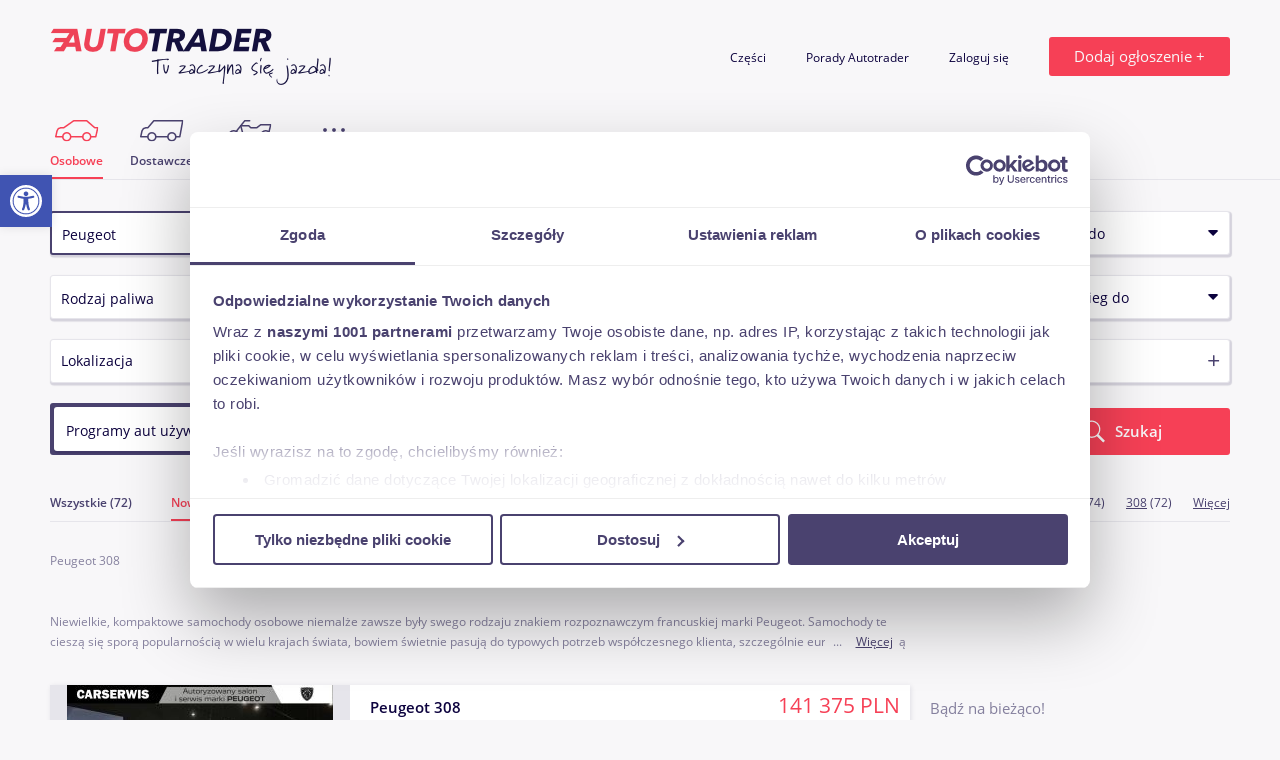

--- FILE ---
content_type: text/html; charset=utf-8
request_url: https://www.autotrader.pl/osobowe/peugeot/308?nowe=tak
body_size: 38708
content:
<!DOCTYPE html>
<html xmlns="http://www.w3.org/1999/xhtml" dir="ltr" lang="pl">
<head>
    <script>
        window.TouchDevice = 'ontouchstart' in window || navigator.msMaxTouchPoints;
    </script>
    <script src="/Scripts3/advertisement.js"></script>
    



    <meta charset="utf-8" />
    <meta http-equiv="Content-Type" content="text/html; charset=utf-8" />
    <meta http-equiv="content-language" content="pl" />
    <meta http-equiv="X-UA-Compatible" content="IE=edge" />
    <meta name="author" content="Domiporta Sp. z o.o." />
    <meta name="description" content="Nowe oraz używane samochody osobowe w kategorii: peugeot 308. Aktualne ogłoszenia sprzedaży z komis&#243;w samochodowych oraz od os&#243;b prywatnych." />
    <meta name="theme-color" content="#ffffff">


        <link rel="canonical" href="https://www.autotrader.pl/osobowe/peugeot/308" />

    
    <title>Peugeot 308 - samochody Peugeot, ogłoszenia motoryzacyjne w Autotrader.pl</title>

    <link rel="apple-touch-icon" sizes="180x180" href="/Resources/Images/apple-touch-icon.png">
    <link rel="icon" type="image/png" sizes="32x32" href="/Resources/Images/favicon-32x32.png">
    <link rel="icon" type="image/png" sizes="16x16" href="/Resources/Images/favicon-16x16.png">
    <link rel="manifest" href="/manifest.json">
    <link rel="mask-icon" href="/Resources/Images/safari-pinned-tab.svg" color="#5bbad5">
    <link rel="shortcut icon" href="/Resources/Images/favicon.ico">
    <meta name="msapplication-config" content="/browserconfig.xml">
    <meta name="theme-color" content="#ffffff">
    <meta name="viewport" content="width=1024 ,user-scalable = yes">


    
    
    <style>
            /*! normalize.css v7.0.0 | MIT License | github.com/necolas/normalize.css */
html{line-height:1.15;-ms-text-size-adjust:100%;-webkit-text-size-adjust:100%;}body{margin:0;}article,aside,footer,header,nav,section{display:block;}h1{font-size:2em;margin:.67em 0;}figcaption,figure,main{display:block;}figure{margin:1em 40px;}hr{box-sizing:content-box;height:0;overflow:visible;}pre{font-family:monospace,monospace;font-size:1em;}a{background-color:transparent;-webkit-text-decoration-skip:objects;}abbr[title]{border-bottom:none;text-decoration:underline;text-decoration:underline dotted;}b,strong{font-weight:inherit;}b,strong{font-weight:bolder;}code,kbd,samp{font-family:monospace,monospace;font-size:1em;}dfn{font-style:italic;}mark{background-color:#ff0;color:#000;}small{font-size:80%;}sub,sup{font-size:75%;line-height:0;position:relative;vertical-align:baseline;}sub{bottom:-.25em;}sup{top:-.5em;}audio,video{display:inline-block;}audio:not([controls]){display:none;height:0;}img{border-style:none;}svg:not(:root){overflow:hidden;}button,input,optgroup,select,textarea{font-family:sans-serif;font-size:100%;line-height:1.15;margin:0;}button,input{overflow:visible;}button,select{text-transform:none;}button,html [type="button"],[type="reset"],[type="submit"]{-webkit-appearance:button;}button::-moz-focus-inner,[type="button"]::-moz-focus-inner,[type="reset"]::-moz-focus-inner,[type="submit"]::-moz-focus-inner{border-style:none;padding:0;}button:-moz-focusring,[type="button"]:-moz-focusring,[type="reset"]:-moz-focusring,[type="submit"]:-moz-focusring{outline:1px dotted ButtonText;}fieldset{padding:.35em .75em .625em;}legend{box-sizing:border-box;color:inherit;display:table;max-width:100%;padding:0;white-space:normal;}progress{display:inline-block;vertical-align:baseline;}textarea{overflow:auto;}[type="checkbox"],[type="radio"]{box-sizing:border-box;padding:0;}[type="number"]::-webkit-inner-spin-button,[type="number"]::-webkit-outer-spin-button{height:auto;}[type="search"]{-webkit-appearance:textfield;outline-offset:-2px;}[type="search"]::-webkit-search-cancel-button,[type="search"]::-webkit-search-decoration{-webkit-appearance:none;}::-webkit-file-upload-button{-webkit-appearance:button;font:inherit;}details,menu{display:block;}summary{display:list-item;}canvas{display:inline-block;}template{display:none;}[hidden]{display:none;}html{font-size:14px;box-sizing:border-box;overflow-x:hidden;}*,*:before,*:after{box-sizing:inherit;}body{display:flex;flex-direction:column;color:#0c023e;background:#f8f7f9;margin:0;min-height:100vh;min-width:1000px;}body.loading{cursor:progress;}.remodal-bg{position:relative;}a{color:inherit;text-decoration:none;transition:color .3s ease;}i{font-style:normal;}button,input,optgroup,select,textarea{font-family:inherit;}button::-ms-clear,input::-ms-clear,optgroup::-ms-clear,select::-ms-clear,textarea::-ms-clear{display:none;}input[type=number]::-webkit-outer-spin-button,input[type=number]::-webkit-inner-spin-button{-webkit-appearance:none !important;margin:0 !important;}input[type=number]{-moz-appearance:textfield !important;}input:focus::-webkit-input-placeholder{color:transparent;}input:focus:-moz-placeholder{color:transparent;}input:focus::-moz-placeholder{color:transparent;}input:focus:-ms-input-placeholder{color:transparent;}hr{margin:30px 0 0;background-color:#e6e5eb;height:1px;border:0;width:calc(100% + (100vw - 100%)/2);}iframe[name='google_conversion_frame']{height:0 !important;width:0 !important;line-height:0 !important;font-size:0 !important;margin-top:-13px;float:left;}@media screen and (max-width:1280px){html{font-size:12px;}}.layout-container{max-width:1200px;width:100%;margin:0 auto;padding:0 10px;}.layout-body{flex:1 0 auto;padding:0 0 62px;background:#f8f7f9;}#div-001-TOPBOARD{max-height:340px;}#div-001-TOPBOARD img{display:block;margin:20px auto;}.hidden-galery{transform:translateY(120%);}.overlayer{display:none;background-color:#fff;background-color:rgba(255,255,255,.9);position:fixed;z-index:10;top:0;left:0;width:100%;height:100%;overflow:auto;}.withdraw__popup{box-shadow:3px 3px 5px 0 rgba(0,0,0,.16);border:solid 1px #ccc;background-color:#fff;height:250px;width:977px;position:fixed;top:350px;left:50%;transform:translate(-50%,-50%);padding:60px 80px 25px;z-index:100;}@media(max-width:425px){.withdraw__popup{height:auto;width:320px;padding:25px 30px;}.withdraw__popup img{margin-bottom:20px;}}.withdraw__popup_close{cursor:pointer;position:absolute;right:15px;top:15px;}.withdraw__popup_container{align-items:center;display:flex;justify-content:flex-start;}.withdraw__popup_container>img{flex-shrink:0;flex-grow:0;margin-right:60px;height:120px;}@media(max-width:425px){.withdraw__popup_container{flex-direction:column;}.withdraw__popup_container>img{width:50%;}}.withdraw__popup_title{color:#22252a;font-size:20px;font-weight:500;line-height:1.3;margin:0 0 20px;}.withdraw__popup_text{font-size:16px;line-height:22px;}.withdraw__container{margin:0 auto;width:100%;max-width:750px;padding-top:100px;padding-bottom:100px;}.withdraw__title{color:#22252a;font-size:rem-calc(32);font-weight:500;line-height:1.3;margin:20px 0 30px;}@media(max-width:425px){.withdraw__title{font-size:rem-calc(22);padding-right:40px;margin:20px 0 5px;}}.withdraw__text{font-size:18px;line-height:26px;margin:0 0 30px;}@media(min-width:426px){.withdraw__text{padding-right:rem-calc(100);}}@media(max-width:425px){.withdraw__text{font-size:14px;line-height:18px;}}.withdraw__action{display:flex;justify-content:flex-start;}.withdraw__action>button{margin-right:rem-calc(20);}.withdraw__action_button{cursor:pointer;border:none !important;display:block;font-size:16px;text-align:center;line-height:50px;height:50px;width:220px;}.withdraw__action_button--red{background:#f64056;color:#fff;}.at-button{display:block;appearance:none;padding:12px 25px;color:#f8f7f9;outline:none;border:none;border-radius:3px;text-align:center;cursor:pointer;font-size:1.286rem;line-height:1.286rem;font-weight:400;font-family:inherit;transition:background .3s ease;user-select:none;}.at-button--pink{background:#f64056;}.at-button--pink:hover{background:#f21731;}.at-button--gray-darkest{background:#4a426f;}.at-button--gray-darkest:hover{background:#0c023e;}.at-button--gray{background:#e6e5eb;}.at-button--gray:hover{background:#c2c2cf;}.search-button__mobile{display:block;width:100%;padding:14.2pt 74.8pt;font-size:1.235rem;background:#f64056;color:#fff;position:relative;border:none;border-radius:4pt;transition:all .2s ease-in-out;user-select:none;}.search-button__mobile:active{transform:scale(.89);}.search-button__mobile:focus{outline:none;}.search-button__mobile:before{content:"";position:absolute;display:inline-block;left:15pt;background-image:url("/Resources/Images/sprite-icons.png");background-position:-196px -113px;width:23px;height:23px;}.details-page__button{display:flex;justify-content:center;align-items:center;width:calc(50% - 20px);height:44px;border:none;color:#fff;border-radius:4px;text-align:center;font-size:15px;cursor:pointer;}.details-page__button:active{outline:none;}.details-page__button:focus{outline:none;}.details-page__button span{pointer-events:none;}.details-page__button span:first-of-type{margin-right:20px;}.details-page__button span:last-of-type{display:inline-flex;}.details-page__button-red{background:#f64056;}.details-page__button-violet{background:#0c023e;}.contact-form__back{background:#fff;color:#85809e;padding:10px 40px;border:none;font-size:.8824rem;}.show-phone__number{border:none;background:#4a426f;color:#fff;font-size:.8824rem;padding:10px 15px;border-radius:3px;}.leasing-link{display:flex;flex-direction:column;align-items:center;color:#f4435a;font-weight:600;font-size:14px;line-height:19px;text-decoration:none;justify-content:center;}.leasing-link img{margin-bottom:5px;}.leasing-link--inline{flex-direction:row;}.leasing-link--inline img{margin-bottom:0;margin-right:10px;}.payu-cash-loan-widget{display:flex;align-items:center;position:relative;white-space:nowrap;padding:0;font-size:15px;line-height:18px;color:#fff;background-color:#a5c12c;border:none;border-radius:3px;margin-top:8px;}.payu-cash-loan-widget .payu-cash-loan-widget-link{display:inline-block;position:relative;color:#fff;text-decoration:none;padding:0 60px 0 8px;line-height:30px;border-radius:3px;}.payu-cash-loan-widget .payu-cash-loan-widget-link:after{content:"";position:absolute;display:inline-block;top:-2px;right:4px;background-image:url("/Resources/Images/icon-payu.png");background-position:center;background-size:contain;width:52px;height:34px;}.payu-cash-loan-widget .payu-cash-loan-widget-link strong{display:inline-block;font-size:inherit;font-weight:600;}.payu-cash-loan-widget .payu-cash-loan-widget-amount{font-weight:600;}@media(-webkit-min-device-pixel-ratio:2),(min-resolution:192dpi){.search-button__mobile:before{background-image:url("/Resources/Images/sprite-icons@2x.png");background-size:282px 261px;}}.layout-footer{background:#0c023e;color:#f8f7f9;}.layout-footer hr{margin:0;background-color:#4a426f;}.layout-footer__breadcrumbs{padding:27px 0;}.layout-footer__breadcrumbs ul{display:flex;align-items:center;list-style:none;margin:0;padding:0;color:#85809e;}.layout-footer__breadcrumbs li:not(:last-of-type){padding-right:12px;border-right:1px solid #85809e;}.layout-footer__breadcrumbs li:not(:first-of-type){padding-left:12px;}.layout-footer__claim{display:flex;justify-content:space-between;align-items:baseline;padding:58px 0 46px;}.layout-footer__claim h4{font-size:2.143rem;font-weight:400;margin:0;}.layout-footer__nav{display:flex;align-items:flex-start;justify-content:space-between;padding:70px 0 50px;font-size:1.286rem;font-weight:400;color:#85809e;}.layout-footer__nav ul{flex:0 1 220px;list-style:none;margin:0;padding:0;}.layout-footer__nav li{line-height:30px;}.layout-footer__nav a:hover{color:#c2c2cf;}a.layout-footer__nav__item--semibold{font-weight:600;color:#c2c2cf;}a.layout-footer__nav__item--semibold:hover{color:#e6e5eb;}.layout-footer__nav-title{font-weight:600;color:#f8f7f9;margin-bottom:36px;}.layout-footer__nav__main .layout-footer__nav-title{display:flex;align-items:center;height:30px;}.layout-footer__nav__main .layout-footer__nav-title i{display:block;}.layout-footer__nav__social li{display:flex;}.layout-footer__nav__social a{display:inline-block;}.layout-footer__nav__social a:first-of-type{margin-right:15.6px;}.layout-footer__nav__social i{width:44px;height:44px;}.layout-footer__copyright{display:flex;justify-content:space-between;font-size:1rem;color:#f8f7f9;padding:15px 0 56px;}.layout-footer__redirect-mobile{display:block;position:relative;}.layout-footer__redirect-mobile i{position:absolute;top:-4px;left:-25px;width:14px;height:23px;}@media screen and (max-width:1060px){.layout-footer__claim h4{font-size:1.714rem;}}.layout-header{position:relative;padding:15px 0 30px;font-size:1rem;background:#f8f7f9;z-index:1;}.layout-header h1{margin:0;}.layout-header-container{display:flex;justify-content:space-between;align-items:center;}.layout-header__logo a{display:block;}.layout-header__logo i{display:block;}.layout-header-nav a:not(:first-of-type){margin-left:37px;}.header-add{color:#f64056;font-weight:600;}.add-button{position:relative;}.add-button i{display:block;position:absolute;left:-38px;top:20px;}.sprite{display:inline-block;background-image:url("/Resources/Images/sprite-icons.png");}.sprite__icon--add{background-position:0 -69px;width:44px;height:44px;}.sprite__icon--arrow{background-position:0 -204px;width:17px;height:31px;}.sprite__icon--at-logo-full-white{background-position:-89px -24px;width:131px;height:15px;}.sprite__icon--at-logo-full{background-position:0 0;width:221px;height:24px;}.sprite__icon--at-logo-short{background-position:-89px -39px;width:52px;height:24px;}.sprite__icon--back{background-position:-108px -113px;width:44px;height:31px;}.sprite__icon--breadcrumbs-home{background-position:-50px -235px;width:18px;height:17px;}.sprite__icon--cars-selected{background-position:-221px -154px;width:44px;height:22px;}.sprite__icon--cars{background-position:-221px -176px;width:44px;height:22px;}.sprite__icon--close-modal{background-position:-73px -158px;width:33px;height:33px;}.sprite__icon--cross-medium{background-position:-81px -204px;width:20px;height:20px;}.sprite__icon--cross-small{background-position:-266px -72px;width:11px;height:11px;}.sprite__icon--cross{background-position:-106px -158px;width:33px;height:33px;}.sprite__icon--date{background-position:0 -113px;width:42px;height:45px;}.sprite__icon--delivery-selected{background-position:-221px -22px;width:45px;height:22px;}.sprite__icon--delivery{background-position:-221px 0;width:45px;height:22px;}.sprite__icon--desktop{background-position:-17px -204px;width:22px;height:22px;}.sprite__icon--dropdown{background-position:-266px -83px;width:10px;height:6px;}.sprite__icon--equipment-check{background-position:-68px -235px;width:17px;height:16px;}.sprite__icon--fb{background-position:-132px -69px;width:44px;height:44px;}.sprite__icon--fuel{background-position:-42px -113px;width:33px;height:45px;}.sprite__icon--home{background-position:-266px 0;width:16px;height:18px;}.sprite__icon--jacht{background-position:-139px -158px;width:45px;height:22px;}.sprite__icon--localization{background-position:-266px -18px;width:14px;height:18px;}.sprite__icon--login{background-position:-88px -69px;width:44px;height:44px;}.sprite__icon--mail-button{background-position:-45px -24px;width:44px;height:45px;}.sprite__icon--mail-white{background-position:-185px -39px;width:28px;height:20px;}.sprite__icon--mail{background-position:-184px -158px;width:28px;height:20px;}.sprite__icon--mileage{background-position:-176px -69px;width:40px;height:44px;}.sprite__icon--mobile{background-position:-36px -235px;width:14px;height:23px;}.sprite__icon--motorbikes-selected{background-position:-221px -44px;width:44px;height:22px;}.sprite__icon--motorbikes{background-position:-221px -132px;width:44px;height:22px;}.sprite__icon--rent{background-position:15px -90px;width:15px;height:22px;}.sprite__icon--others-selected{background-position:-243px -198px;width:22px;height:4px;}.sprite__icon--others{background-position:-221px -198px;width:22px;height:4px;}.sprite-icon-parts-selected{background-position:-221px -110px;width:44px;height:22px;}.sprite__icon--parts{background-position:-221px -66px;width:44px;height:22px;}.sprite__icon--phone-white{background-position:-18px -235px;width:18px;height:26px;}.sprite__icon--phone{background-position:0 -235px;width:18px;height:26px;}.sprite__icon--plus{background-position:-266px -50px;width:12px;height:12px;}.sprite__icon--power{background-position:0 -24px;width:45px;height:45px;}.sprite__icon--redo{background-position:-40px -158px;width:33px;height:37px;}.sprite__icon--search-small{background-position:-266px -36px;width:14px;height:14px;}.sprite__icon--search-white{background-position:-196px -113px;width:23px;height:23px;}.sprite__icon--search{background-position:-39px -204px;width:22px;height:22px;}.sprite__icon--tick{background-position:-266px -62px;width:13px;height:10px;}.sprite__icon--trailer{background-position:-221px -88px;width:44px;height:22px;}.sprite__icon-truck-selected{background-position:-141px -39px;width:44px;height:23px;}.sprite__icon-truck-small{background-position:-101px -204px;width:28px;height:14px;}.sprite__icon--truck{background-position:-152px -113px;width:44px;height:23px;}.sprite__icon--validation-error{background-position:-61px -204px;width:20px;height:20px;}.sprite__icon--valve{background-position:-75px -113px;width:33px;height:44px;}.sprite__icon--vin{background-position:0 -158px;width:40px;height:46px;}.sprite__icon--yt{background-position:-44px -69px;width:44px;height:44px;}@media(-webkit-min-device-pixel-ratio:2),(min-resolution:192dpi){.sprite{background-image:url("/Resources/Images/sprite-icons@2x.png");background-size:282px 261px;}}.remodal{margin:0;}.remodal-bg{filter:none !important;}.remodal-overlay{background:rgba(12,2,62,.95) !important;}.remodal-wrapper{padding:10px;}.remodal-wrapper::before{display:block;width:20px;height:20px;position:absolute;content:'';top:47px;right:47px;cursor:pointer;background-image:url("/Resources/Images/sprite-icons.png");background-position:-81px -204px;}.remodal__close{display:none;position:fixed;top:47px;right:47px;}.icon-arrow-header{background-image:url(/Resources/Images/promo-icons.png);background-position:0 -57px;width:151px;height:56px;}.icon-logo-header{background-image:url(/Resources/Images/promo-icons.png);background-position:0 0;width:281px;height:57px;}@media(-webkit-min-device-pixel-ratio:2),(min-resolution:192dpi){.icon-arrow-header{background-image:url(/Resources/Images/promo-icons@2x.png);background-size:281px 113px;}.icon-logo-header{background-image:url(/Resources/Images/promo-icons@2x.png);background-size:281px 114px;}}.error-site{background:url(/Resources/Images/error-bg.jpg) no-repeat;background-size:contain;}.error-site .layout-header{background:transparent;color:#fff;}.error-site .layout-header img{width:220px;}.error-site .layout-body{padding:0;background:transparent;color:#fff;}.error-site .layout-body .layout-header__logo img{width:220px;}.phone.error-site{background:transparent;}.phone.error-site .layout-body{background:unset;}.phone.error-site .layout-body .layout-header__logo img{width:unset;}.phone.error-site .layout-header{background:#fff;}.phone.error-site .layout-header img{width:unset;}.phone.error-site .error-page{background:url(/Resources/Images/error-bg.jpg) no-repeat;background-size:cover;}.phone.error-site .error-page .error-page__container{padding:15px !important;justify-content:center;}.phone.error-site .error-page .error-page__heading{font-size:48px;}.phone.error-site .error-page .error-page__text{font-size:13px;margin:20px 10px 40px 10px;line-height:21px;}.phone.error-site .error-page .error-page__signature{font-size:13px;}.phone.error-site .error-page .error-page__button{width:100%;font-size:.8824rem;}.error-page{color:#fff;}.error-page .error-page__container{padding:170px 150px 530px 150px;display:flex;justify-content:flex-end;}.error-page .error-page__container span{display:block;text-align:center;}.error-page .error-page__heading{font-size:96px;font-weight:400;}.error-page .error-page__text{margin:37px 0 55px 0;line-height:45px;}.error-page .error-page__text,.error-page .error-page__signature{font-size:2.143rem;}.error-page .error-page__button{display:block;margin:0 auto;width:220px;height:44px;line-height:44px;border-radius:4px;font-size:1.286rem;font-weight:600;background:#fff;color:#0c023e;text-decoration:none;}
    </style>
    <script>
        window.loadCSS = function (url) {
            var url = url;
            var link = document.createElement("link");
            var head = document.querySelector("head");
            link.href = url;
            link.rel = "stylesheet";
            head.insertAdjacentElement("beforeend", link);
        };
    </script>

    <script>
        window.addEventListener('DOMContentLoaded', loadCSS("/bundle/listing-styles?v=oyB4ERIITpHu-QpfhRuwPSXLsYGd-KgKMgyKPJqO0V01"));
    </script>
    <noscript>
        <link href="/bundle/listing-styles?v=oyB4ERIITpHu-QpfhRuwPSXLsYGd-KgKMgyKPJqO0V01" rel="stylesheet"/>

    </noscript>

    <script>
        /*! modernizr 3.5.0 (Custom Build) | MIT *
* https://modernizr.com/download/?-csspositionsticky-setclasses !*/
        !function (e, n, s) { function t(e, n) { return typeof e === n } function o() { var e, n, s, o, a, i, f; for (var c in r) if (r.hasOwnProperty(c)) { if (e = [], n = r[c], n.name && (e.push(n.name.toLowerCase()), n.options && n.options.aliases && n.options.aliases.length)) for (s = 0; s < n.options.aliases.length; s++) e.push(n.options.aliases[s].toLowerCase()); for (o = t(n.fn, "function") ? n.fn() : n.fn, a = 0; a < e.length; a++) i = e[a], f = i.split("."), 1 === f.length ? Modernizr[f[0]] = o : (!Modernizr[f[0]] || Modernizr[f[0]] instanceof Boolean || (Modernizr[f[0]] = new Boolean(Modernizr[f[0]])), Modernizr[f[0]][f[1]] = o), l.push((o ? "" : "no-") + f.join("-")) } } function a(e) { var n = c.className, s = Modernizr._config.classPrefix || ""; if (u && (n = n.baseVal), Modernizr._config.enableJSClass) { var t = new RegExp("(^|\\s)" + s + "no-js(\\s|$)"); n = n.replace(t, "$1" + s + "js$2") } Modernizr._config.enableClasses && (n += " " + s + e.join(" " + s), u ? c.className.baseVal = n : c.className = n) } function i() { return "function" != typeof n.createElement ? n.createElement(arguments[0]) : u ? n.createElementNS.call(n, "http://www.w3.org/2000/svg", arguments[0]) : n.createElement.apply(n, arguments) } var l = [], r = [], f = { _version: "3.5.0", _config: { classPrefix: "", enableClasses: !0, enableJSClass: !0, usePrefixes: !0 }, _q: [], on: function (e, n) { var s = this; setTimeout(function () { n(s[e]) }, 0) }, addTest: function (e, n, s) { r.push({ name: e, fn: n, options: s }) }, addAsyncTest: function (e) { r.push({ name: null, fn: e }) } }, Modernizr = function () { }; Modernizr.prototype = f, Modernizr = new Modernizr; var c = n.documentElement, u = "svg" === c.nodeName.toLowerCase(), p = f._config.usePrefixes ? " -webkit- -moz- -o- -ms- ".split(" ") : ["", ""]; f._prefixes = p, Modernizr.addTest("csspositionsticky", function () { var e = "position:", n = "sticky", s = i("a"), t = s.style; return t.cssText = e + p.join(n + ";" + e).slice(0, -e.length), -1 !== t.position.indexOf(n) }), o(), a(l), delete f.addTest, delete f.addAsyncTest; for (var m = 0; m < Modernizr._q.length; m++) Modernizr._q[m](); e.Modernizr = Modernizr }(window, document);
    </script>

    <style type="text/css">
        .adviewDFPLink-div a {
            display: inline-block;
        }

        .adviewDFPBanner,
        .adviewDFPBanner > div {
            text-align: center;
            padding-bottom: 5px;
        }

            .adviewDFPBanner .banLabel {
                text-transform: uppercase;
                margin-top: 6px;
                font: 400 10px Arial,sans-serif;
                padding-bottom: 2px;
                text-align: center;
                color: #999;
            }
    </style>

    <script>
        !function (f, b, e, v, n, t, s) {
            if (f.fbq) return; n = f.fbq = function () {
                n.callMethod ?
                    n.callMethod.apply(n, arguments) : n.queue.push(arguments)
            };
            if (!f._fbq) f._fbq = n; n.push = n; n.loaded = !0; n.version = '2.0';
            n.queue = []; t = b.createElement(e); t.async = !0;
            t.src = v; s = b.getElementsByTagName(e)[0];
            s.parentNode.insertBefore(t, s)
        }(window, document, 'script',
            'https://connect.facebook.net/en_US/fbevents.js');
        fbq('init', '1166167120149608');
        fbq('track', 'PageView');
    </script>

    <script src="https://cdn.gravitec.net/storage/fc7106d3f83841b4d561e72987950eeb/client.js" async></script>
    
    <style>
    /* open-sans-regular - latin_latin-ext */
    @font-face {
      font-family: 'Open Sans';
      font-style: normal;
      font-weight: 400;
      src: local('Open Sans Regular'), local('OpenSans-Regular'),
           url('/Resources/fonts/open-sans-v15-latin_latin-ext-regular.woff2') format('woff2'), /* Chrome 26+, Opera 23+, Firefox 39+ */
           url('/Resources/fonts/open-sans-v15-latin_latin-ext-regular.woff') format('woff'); /* Chrome 6+, Firefox 3.6+, IE 9+, Safari 5.1+ */
    }
    /* open-sans-600 - latin_latin-ext */
    @font-face {
      font-family: 'Open Sans';
      font-style: normal;
      font-weight: 600;
      src: local('Open Sans SemiBold'), local('OpenSans-SemiBold'),
           url('/Resources/fonts/open-sans-v15-latin_latin-ext-600.woff2') format('woff2'), /* Chrome 26+, Opera 23+, Firefox 39+ */
           url('/Resources/fonts/open-sans-v15-latin_latin-ext-600.woff') format('woff'); /* Chrome 6+, Firefox 3.6+, IE 9+, Safari 5.1+ */
    }
    /* open-sans-700 - latin_latin-ext */
    @font-face {
      font-family: 'Open Sans';
      font-style: normal;
      font-weight: 700;
      src: local('Open Sans Bold'), local('OpenSans-Bold'),
           url('/Resources/fonts/open-sans-v15-latin_latin-ext-700.woff2') format('woff2'), /* Chrome 26+, Opera 23+, Firefox 39+ */
           url('/Resources/fonts/open-sans-v15-latin_latin-ext-700.woff') format('woff'); /* Chrome 6+, Firefox 3.6+, IE 9+, Safari 5.1+ */
    }
    body {
        font-family: -apple-system, BlinkMacSystemFont, 'Segoe UI', Roboto, Helvetica, Arial, sans-serif, 'Apple Color Emoji', 'Segoe UI Emoji', 'Segoe UI Symbol';
    }
    .fonts-loaded body {
        font-family: 'Open Sans', -apple-system, BlinkMacSystemFont, 'Segoe UI', Roboto, Helvetica, Arial, sans-serif, 'Apple Color Emoji', 'Segoe UI Emoji', 'Segoe UI Symbol';
        font-weight: 400;
        font-style: normal;
    }
</style>
<script>
    // Promises polyfill
    (function () {

            // Optimization for Repeat Views
            if (sessionStorage.foutFontsLoaded) {
                document.documentElement.className += " fonts-loaded";
                return;
            }

            (function () {
                'use strict'; var f, g = []; function l(a) { g.push(a); 1 == g.length && f() } function m() { for (; g.length;) g[0](), g.shift() } f = function () { setTimeout(m) }; function n(a) { this.a = p; this.b = void 0; this.f = []; var b = this; try { a(function (a) { q(b, a) }, function (a) { r(b, a) }) } catch (c) { r(b, c) } } var p = 2; function t(a) { return new n(function (b, c) { c(a) }) } function u(a) { return new n(function (b) { b(a) }) } function q(a, b) { if (a.a == p) { if (b == a) throw new TypeError; var c = !1; try { var d = b && b.then; if (null != b && "object" == typeof b && "function" == typeof d) { d.call(b, function (b) { c || q(a, b); c = !0 }, function (b) { c || r(a, b); c = !0 }); return } } catch (e) { c || r(a, e); return } a.a = 0; a.b = b; v(a) } }
                function r(a, b) { if (a.a == p) { if (b == a) throw new TypeError; a.a = 1; a.b = b; v(a) } } function v(a) { l(function () { if (a.a != p) for (; a.f.length;) { var b = a.f.shift(), c = b[0], d = b[1], e = b[2], b = b[3]; try { 0 == a.a ? "function" == typeof c ? e(c.call(void 0, a.b)) : e(a.b) : 1 == a.a && ("function" == typeof d ? e(d.call(void 0, a.b)) : b(a.b)) } catch (h) { b(h) } } }) } n.prototype.g = function (a) { return this.c(void 0, a) }; n.prototype.c = function (a, b) { var c = this; return new n(function (d, e) { c.f.push([a, b, d, e]); v(c) }) };
                function w(a) { return new n(function (b, c) { function d(c) { return function (d) { h[c] = d; e += 1; e == a.length && b(h) } } var e = 0, h = []; 0 == a.length && b(h); for (var k = 0; k < a.length; k += 1) u(a[k]).c(d(k), c) }) } function x(a) { return new n(function (b, c) { for (var d = 0; d < a.length; d += 1) u(a[d]).c(b, c) }) }; window.Promise || (window.Promise = n, window.Promise.resolve = u, window.Promise.reject = t, window.Promise.race = x, window.Promise.all = w, window.Promise.prototype.then = n.prototype.c, window.Promise.prototype["catch"] = n.prototype.g);
            }());

            // FontFaceObserver https://github.com/bramstein/fontfaceobserver
            (function () { function e(e, t) { document.addEventListener ? e.addEventListener("scroll", t, !1) : e.attachEvent("scroll", t) } function t(e) { document.body ? e() : document.addEventListener ? document.addEventListener("DOMContentLoaded", function t() { document.removeEventListener("DOMContentLoaded", t), e() }) : document.attachEvent("onreadystatechange", function n() { if ("interactive" == document.readyState || "complete" == document.readyState) document.detachEvent("onreadystatechange", n), e() }) } function n(e) { this.a = document.createElement("div"), this.a.setAttribute("aria-hidden", "true"), this.a.appendChild(document.createTextNode(e)), this.b = document.createElement("span"), this.c = document.createElement("span"), this.h = document.createElement("span"), this.f = document.createElement("span"), this.g = -1, this.b.style.cssText = "max-width:none;display:inline-block;position:absolute;height:100%;width:100%;overflow:scroll;font-size:16px;", this.c.style.cssText = "max-width:none;display:inline-block;position:absolute;height:100%;width:100%;overflow:scroll;font-size:16px;", this.f.style.cssText = "max-width:none;display:inline-block;position:absolute;height:100%;width:100%;overflow:scroll;font-size:16px;", this.h.style.cssText = "display:inline-block;width:200%;height:200%;font-size:16px;max-width:none;", this.b.appendChild(this.h), this.c.appendChild(this.f), this.a.appendChild(this.b), this.a.appendChild(this.c) } function r(e, t) { e.a.style.cssText = "max-width:none;min-width:20px;min-height:20px;display:inline-block;overflow:hidden;position:absolute;width:auto;margin:0;padding:0;top:-999px;left:-999px;white-space:nowrap;font:" + t + ";" } function i(e) { var t = e.a.offsetWidth, n = t + 100; return e.f.style.width = n + "px", e.c.scrollLeft = n, e.b.scrollLeft = e.b.scrollWidth + 100, e.g !== t ? (e.g = t, !0) : !1 } function s(t, n) { function r() { var e = s; i(e) && null !== e.a.parentNode && n(e.g) } var s = t; e(t.b, r), e(t.c, r), i(t) } function o(e, t) { var n = t || {}; this.family = e, this.style = n.style || "normal", this.weight = n.weight || "normal", this.stretch = n.stretch || "normal" } function l() { if (null === a) { var e = document.createElement("div"); try { e.style.font = "condensed 100px sans-serif" } catch (t) { } a = "" !== e.style.font } return a } function c(e, t) { return [e.style, e.weight, l() ? e.stretch : "", "100px", t].join(" ") } var u = null, a = null, f = null; o.prototype.load = function (e, i) { var o = this, a = e || "BESbswy", l = i || 3e3, h = (new Date).getTime(); return new Promise(function (e, i) { null === f && (f = !!window.FontFace); if (f) { var p = new Promise(function (e, t) { function n() { (new Date).getTime() - h >= l ? t() : document.fonts.load(c(o, o.family), a).then(function (t) { 1 <= t.length ? e() : setTimeout(n, 25) }, function () { t() }) } n() }), d = new Promise(function (e, t) { setTimeout(t, l) }); Promise.race([d, p]).then(function () { e(o) }, function () { i(o) }) } else t(function () { function t() { var t; if (t = -1 != m && -1 != g || -1 != m && -1 != S || -1 != g && -1 != S) (t = m != g && m != S && g != S) || (null === u && (t = /AppleWebKit\/([0-9]+)(?:\.([0-9]+))/.exec(window.navigator.userAgent), u = !!t && (536 > parseInt(t[1], 10) || 536 === parseInt(t[1], 10) && 11 >= parseInt(t[2], 10))), t = u && (m == x && g == x && S == x || m == T && g == T && S == T || m == N && g == N && S == N)), t = !t; t && (null !== C.parentNode && C.parentNode.removeChild(C), clearTimeout(L), e(o)) } function f() { if ((new Date).getTime() - h >= l) null !== C.parentNode && C.parentNode.removeChild(C), i(o); else { var e = document.hidden; if (!0 === e || void 0 === e) m = p.a.offsetWidth, g = d.a.offsetWidth, S = v.a.offsetWidth, t(); L = setTimeout(f, 50) } } var p = new n(a), d = new n(a), v = new n(a), m = -1, g = -1, S = -1, x = -1, T = -1, N = -1, C = document.createElement("div"), L = 0; C.dir = "ltr", r(p, c(o, "sans-serif")), r(d, c(o, "serif")), r(v, c(o, "monospace")), C.appendChild(p.a), C.appendChild(d.a), C.appendChild(v.a), document.body.appendChild(C), x = p.a.offsetWidth, T = d.a.offsetWidth, N = v.a.offsetWidth, f(), s(p, function (e) { m = e, t() }), r(p, c(o, '"' + o.family + '",sans-serif')), s(d, function (e) { g = e, t() }), r(d, c(o, '"' + o.family + '",serif')), s(v, function (e) { S = e, t() }), r(v, c(o, '"' + o.family + '",monospace')) }) }) }, "undefined" != typeof module ? module.exports = o : (window.FontFaceObserver = o, window.FontFaceObserver.prototype.load = o.prototype.load) })();


                var fontA = new FontFaceObserver('Open Sans', {
                    weight: 400
                });
                var fontB = new FontFaceObserver('Open Sans', {
                    weight: 600
                });
                var fontC = new FontFaceObserver('Open Sans', {
                    weight: 700
                });

            Promise.all([fontA.load(), fontB.load(), fontC.load()]).then(function () {
                document.documentElement.className += " fonts-loaded";

                (function () {
                    'use strict'; var f, g = []; function l(a) { g.push(a); 1 == g.length && f() } function m() { for (; g.length;) g[0](), g.shift() } f = function () { setTimeout(m) }; function n(a) { this.a = p; this.b = void 0; this.f = []; var b = this; try { a(function (a) { q(b, a) }, function (a) { r(b, a) }) } catch (c) { r(b, c) } } var p = 2; function t(a) { return new n(function (b, c) { c(a) }) } function u(a) { return new n(function (b) { b(a) }) } function q(a, b) { if (a.a == p) { if (b == a) throw new TypeError; var c = !1; try { var d = b && b.then; if (null != b && "object" == typeof b && "function" == typeof d) { d.call(b, function (b) { c || q(a, b); c = !0 }, function (b) { c || r(a, b); c = !0 }); return } } catch (e) { c || r(a, e); return } a.a = 0; a.b = b; v(a) } }
                    function r(a, b) { if (a.a == p) { if (b == a) throw new TypeError; a.a = 1; a.b = b; v(a) } } function v(a) { l(function () { if (a.a != p) for (; a.f.length;) { var b = a.f.shift(), c = b[0], d = b[1], e = b[2], b = b[3]; try { 0 == a.a ? "function" == typeof c ? e(c.call(void 0, a.b)) : e(a.b) : 1 == a.a && ("function" == typeof d ? e(d.call(void 0, a.b)) : b(a.b)) } catch (h) { b(h) } } }) } n.prototype.g = function (a) { return this.c(void 0, a) }; n.prototype.c = function (a, b) { var c = this; return new n(function (d, e) { c.f.push([a, b, d, e]); v(c) }) };
                    function w(a) { return new n(function (b, c) { function d(c) { return function (d) { h[c] = d; e += 1; e == a.length && b(h) } } var e = 0, h = []; 0 == a.length && b(h); for (var k = 0; k < a.length; k += 1) u(a[k]).c(d(k), c) }) } function x(a) { return new n(function (b, c) { for (var d = 0; d < a.length; d += 1) u(a[d]).c(b, c) }) }; window.Promise || (window.Promise = n, window.Promise.resolve = u, window.Promise.reject = t, window.Promise.race = x, window.Promise.all = w, window.Promise.prototype.then = n.prototype.c, window.Promise.prototype["catch"] = n.prototype.g);
                })();

                // FontFaceObserver https://github.com/bramstein/fontfaceobserver
                (function () { function e(e, t) { document.addEventListener ? e.addEventListener("scroll", t, !1) : e.attachEvent("scroll", t) } function t(e) { document.body ? e() : document.addEventListener ? document.addEventListener("DOMContentLoaded", function t() { document.removeEventListener("DOMContentLoaded", t), e() }) : document.attachEvent("onreadystatechange", function n() { if ("interactive" == document.readyState || "complete" == document.readyState) document.detachEvent("onreadystatechange", n), e() }) } function n(e) { this.a = document.createElement("div"), this.a.setAttribute("aria-hidden", "true"), this.a.appendChild(document.createTextNode(e)), this.b = document.createElement("span"), this.c = document.createElement("span"), this.h = document.createElement("span"), this.f = document.createElement("span"), this.g = -1, this.b.style.cssText = "max-width:none;display:inline-block;position:absolute;height:100%;width:100%;overflow:scroll;font-size:16px;", this.c.style.cssText = "max-width:none;display:inline-block;position:absolute;height:100%;width:100%;overflow:scroll;font-size:16px;", this.f.style.cssText = "max-width:none;display:inline-block;position:absolute;height:100%;width:100%;overflow:scroll;font-size:16px;", this.h.style.cssText = "display:inline-block;width:200%;height:200%;font-size:16px;max-width:none;", this.b.appendChild(this.h), this.c.appendChild(this.f), this.a.appendChild(this.b), this.a.appendChild(this.c) } function r(e, t) { e.a.style.cssText = "max-width:none;min-width:20px;min-height:20px;display:inline-block;overflow:hidden;position:absolute;width:auto;margin:0;padding:0;top:-999px;left:-999px;white-space:nowrap;font:" + t + ";" } function i(e) { var t = e.a.offsetWidth, n = t + 100; return e.f.style.width = n + "px", e.c.scrollLeft = n, e.b.scrollLeft = e.b.scrollWidth + 100, e.g !== t ? (e.g = t, !0) : !1 } function s(t, n) { function r() { var e = s; i(e) && null !== e.a.parentNode && n(e.g) } var s = t; e(t.b, r), e(t.c, r), i(t) } function o(e, t) { var n = t || {}; this.family = e, this.style = n.style || "normal", this.weight = n.weight || "normal", this.stretch = n.stretch || "normal" } function l() { if (null === a) { var e = document.createElement("div"); try { e.style.font = "condensed 100px sans-serif" } catch (t) { } a = "" !== e.style.font } return a } function c(e, t) { return [e.style, e.weight, l() ? e.stretch : "", "100px", t].join(" ") } var u = null, a = null, f = null; o.prototype.load = function (e, i) { var o = this, a = e || "BESbswy", l = i || 3e3, h = (new Date).getTime(); return new Promise(function (e, i) { null === f && (f = !!window.FontFace); if (f) { var p = new Promise(function (e, t) { function n() { (new Date).getTime() - h >= l ? t() : document.fonts.load(c(o, o.family), a).then(function (t) { 1 <= t.length ? e() : setTimeout(n, 25) }, function () { t() }) } n() }), d = new Promise(function (e, t) { setTimeout(t, l) }); Promise.race([d, p]).then(function () { e(o) }, function () { i(o) }) } else t(function () { function t() { var t; if (t = -1 != m && -1 != g || -1 != m && -1 != S || -1 != g && -1 != S) (t = m != g && m != S && g != S) || (null === u && (t = /AppleWebKit\/([0-9]+)(?:\.([0-9]+))/.exec(window.navigator.userAgent), u = !!t && (536 > parseInt(t[1], 10) || 536 === parseInt(t[1], 10) && 11 >= parseInt(t[2], 10))), t = u && (m == x && g == x && S == x || m == T && g == T && S == T || m == N && g == N && S == N)), t = !t; t && (null !== C.parentNode && C.parentNode.removeChild(C), clearTimeout(L), e(o)) } function f() { if ((new Date).getTime() - h >= l) null !== C.parentNode && C.parentNode.removeChild(C), i(o); else { var e = document.hidden; if (!0 === e || void 0 === e) m = p.a.offsetWidth, g = d.a.offsetWidth, S = v.a.offsetWidth, t(); L = setTimeout(f, 50) } } var p = new n(a), d = new n(a), v = new n(a), m = -1, g = -1, S = -1, x = -1, T = -1, N = -1, C = document.createElement("div"), L = 0; C.dir = "ltr", r(p, c(o, "sans-serif")), r(d, c(o, "serif")), r(v, c(o, "monospace")), C.appendChild(p.a), C.appendChild(d.a), C.appendChild(v.a), document.body.appendChild(C), x = p.a.offsetWidth, T = d.a.offsetWidth, N = v.a.offsetWidth, f(), s(p, function (e) { m = e, t() }), r(p, c(o, '"' + o.family + '",sans-serif')), s(d, function (e) { g = e, t() }), r(d, c(o, '"' + o.family + '",serif')), s(v, function (e) { S = e, t() }), r(v, c(o, '"' + o.family + '",monospace')) }) }) }, "undefined" != typeof module ? module.exports = o : (window.FontFaceObserver = o, window.FontFaceObserver.prototype.load = o.prototype.load) })();


                    var fontA = new FontFaceObserver('Open Sans', {
                        weight: 400
                    });
                    var fontB = new FontFaceObserver('Open Sans', {
                        weight: 600
                    });
                    var fontC = new FontFaceObserver('Open Sans', {
                        weight: 700
                    });

                    Promise.all([fontA.load(), fontB.load(), fontC.load()]).then(function () {
                        document.documentElement.className += " fonts-loaded";

                        // Optimization for Repeat Views
                        sessionStorage.foutFontsLoaded = true;
                    });
            });
    })();
</script>
    <noscript>
        <img height="1" width="1" style="display:none" src="https://www.facebook.com/tr?id=1166167120149608&ev=PageView&noscript=1" />
    </noscript>
    <script src="/bundle/jquery-scripts?v=iDqcwg1pkzK1enRJYGae9RDhjeqY4RCSbFJnHcxhctM1"></script>



    <script src="https://credit.payu.com/static/widget/widget-cash-loan.js"></script>  

    <script type="text/javascript">
        window.DFP = window.DFP || {};
        window.DFP.params = window.DFP.params || {};
        window.DFP.slots = window.DFP.slots || {};

        window.DFP.slots['div-019-TOPLAYER'] = { id: '019-TOPLAYER', divId: 'div-019-TOPLAYER', sizes: [[1, 1]], autoLoaded: false, outOfPageSlot: true };

    if(window.DFP) {
        window.DFP.slots['div-001-TOPBOARD'] = { id: '001-TOPBOARD', divId: 'div-001-TOPBOARD', sizes: [[728,90],[750,100],[750,200],[750,300],[940,200],[940,300],[1170,300]], autoLoaded: false };
        window.DFP.slots['div-050-SHORTBOX-A'] = { id: '050-SHORTBOX-A', divId: 'div-050-SHORTBOX-A', sizes: [[860,100],[750,200],[728,90],[750,100],[750,200]], autoLoaded: false };
        window.DFP.slots['div-042-FOOTBOARD'] = { id: '042-FOOTBOARD', divId: 'div-042-FOOTBOARD', sizes: [[1920, 640],[1, 1]], autoLoaded: true };
        window.DFP.slots['div-003-RECTANGLE'] = { id: '003-RECTANGLE', divId: 'div-003-RECTANGLE', sizes: [[300,250],[300,600],[300,800],[160,600],[120,600]], autoLoaded: true };
        window.DFP.slots['div-067-RECTANGLE-BTF'] = { id: '067-RECTANGLE-BTF', divId: 'div-067-RECTANGLE-BTF', sizes: [[300,250]], autoLoaded: true };
                    }
    </script>

    

<script type="text/javascript">
    window.AG = window.AG || {};
    window.AG.rodoAccepted = 0;

    window.googlefc = window.googlefc || {};
    window.googlefc.ccpa = window.googlefc.ccpa || {}
    window.googlefc.callbackQueue = window.googlefc.callbackQueue || [];

    googlefc.callbackQueue.push({
        'CONSENT_DATA_READY': function () {
            window.AG.rodoAccepted = 1;
        }
    });
</script>

<link rel='preconnect' href='https://securepubads.g.doubleclick.net'>
<script async src='https://securepubads.g.doubleclick.net/tag/js/gpt.js'></script>

<script type='text/javascript'>
    var googletag = googletag || { cmd: [] };

    window.DFP = window.DFP || {};
    window.DFP.params = window.DFP.params || {};
    window.DFP.slots = window.DFP.slots || {};

    window.DFP.params.prefix = '/75224259,22659736289/AGORA-TR/Autotrader';
    window.DFP.params.dir = 'autotrader.pl';
    window.DFP.params.dx = '-23614';
    window.DFP.params.kw = 'page_search_form_post,cat_130,poziom_1,reg_1';
    window.DFP.params.jsp = '30';

    var asyncSlot;

    googletag.cmd.push(function() {
        var sizeMapping = googletag.sizeMapping()
            .addSize([866, 0], [[750, 300], [750, 200], [750, 100], [728, 90]])
            .addSize([336, 0], [[300, 250], [320, 250], [300, 150], [320, 150], [336, 280]])
            .addSize([0, 0], [[300, 250], [320, 250], [300, 150], [320, 150]])
            .build();

        if (window.AG.rodoAccepted === -1) {
            googletag.pubads().setRequestNonPersonalizedAds(1);
        }

        if (Object.keys(window.DFP.slots).length > 0) {
            Object.keys(window.DFP.slots).forEach(key => {
                if (!window.DFP.slots[key].autoLoaded) {
                    if (window.DFP.slots[key].outOfPageSlot) {
                        googletag.defineOutOfPageSlot(window.DFP.params.prefix + '/' + window.DFP.slots[key].id, window.DFP.slots[key].divId).setTargeting('pos', [window.DFP.slots[key].id]).addService(googletag.pubads());
                    } else if (window.DFP.slots[key].asyncSlot) {
                        asyncSlot = googletag.defineSlot(window.DFP.params.prefix + '/' + window.DFP.slots[key].id, window.DFP.slots[key].sizes, window.DFP.slots[key].divId).setTargeting('pos', [window.DFP.slots[key].id]).addService(googletag.pubads());
                    } else {
                        googletag.defineSlot(window.DFP.params.prefix + '/' + window.DFP.slots[key].id, window.DFP.slots[key].sizes, window.DFP.slots[key].divId).setTargeting('pos', [window.DFP.slots[key].id]).addService(googletag.pubads());
                    }
                }
            });
        }

        googletag.pubads().enableAsyncRendering();
        googletag.pubads().enableSingleRequest();
        googletag.pubads().setCentering();
        googletag.pubads().collapseEmptyDivs();
        googletag.pubads().enableLazyLoad({
            fetchMarginPercent: 100,
            renderMarginPercent: 75,
            mobileScaling: 1.0
        });

                googletag.pubads().setTargeting('jsp', '30');
                googletag.pubads().setTargeting('kategoria', 'autotrader_osobowe');
                googletag.pubads().setTargeting('marka', 'autotrader_peugeot');

        googletag.pubads().setTargeting('dir', window.DFP.params.dir);
        googletag.pubads().setTargeting('dx', window.DFP.params.dx);
        googletag.pubads().setTargeting('domena', '' + window.top.location.hostname + '');
        googletag.pubads().setTargeting('cb', ['' + window.AG.rodoAccepted + '']);

        function qp(e){var a=new RegExp("[\\?&]"+e+"=([^&#]*)").exec(window.location.href);return null!==a?a[1]:null}qp('dfp_target_kw')&&googletag.pubads().setTargeting('kw',qp('dfp_target_kw'));

        var _YB=_YB||{ab:function(){return (_YB.dool?'b':'a'+Math.floor(Math.random()*10));},dc:function(){return (_YB.dool?'d':'c'+Math.floor(Math.random()*20));},mx:function(){return (!_YB.dool?'x':'m'+Math.floor(Math.random()*180));},tt:function(){return ('tt'+Math.floor(Math.random()*10));},dool:Math.random()>=0.1}; var _yt=new Date(),yb_th=_yt.getUTCHours()-8,yb_tm=_yt.getUTCMinutes(),yb_wd=_yt.getUTCDay();if(yb_th<0){yb_th=24+yb_th;yb_wd-=1;};if(yb_wd<0){yb_wd=7+yb_wd};

        googletag.pubads().getSlots().forEach(function (slot) {
            slot.setTargeting('yb_ab', _YB.ab())
                .setTargeting('yb_dc', _YB.dc())
                .setTargeting('yb_mx', _YB.mx())
                .setTargeting('yb_tt', _YB.tt())
                .setTargeting('yb_ff', ''+Math.round(Math.random()))
                .setTargeting('yb_th', yb_th.toString())
                .setTargeting('yb_tm', yb_tm.toString())
                .setTargeting('yb_wd', yb_wd.toString());
        });

        googletag.pubads().addEventListener('slotRenderEnded', function (ev) {
            if (!ev.isEmpty) {
                var slotId = ev.slot.getSlotElementId();
                var slot = document.getElementById(slotId);

                if (slot) {
                    slot.parentNode.classList.add("loaded");

                    var label = slot.parentNode.querySelector('.banLabel');
                    if (label) {
                        label.style.display = 'block';
                    }
                }

                if (slotId === 'div-001-TOPBOARD') {
                    var container = document.querySelector('.section--topboard');
                    if (container) {
                        container.style.marginBottom = "42px";
                    }

                    var headingInfo = $('.basic-info-heading');
                    if (headingInfo) {
                        headingInfo.trigger('sticky_kit:trigger');
                    }
                }

                if (slotId === 'div-000-MAINBOARD') {
                    var container = document.querySelector('.DFP-000-MAINBOARD');
                    if (container) {
                        container.style.marginTop = "13px";
                    }
                }

                if (slotId === 'div-042-FOOTBOARD') {
                    $(window).trigger('resize');
                }
            }
        });

        googletag.enableServices();
    });
</script>

<script type="text/javascript">
    function qp(e) { var a = new RegExp("[\\?&]" + e + "=([^&#]*)").exec(window.location.href); return null !== a ? a[1] : null }

    window.DFP.isElementInViewport = function (id, margin) {

        var slot = document.getElementById(id);

        if (!slot) {
            return false;
        }

        var rect = slot.getBoundingClientRect();
        margin = margin ? Number(margin) : 300;

        return rect.bottom > 0 &&
            rect.right > 0 &&
            rect.left < (window.innerWidth || document.documentElement.clientWidth) &&
            rect.top < ((window.innerHeight || document.documentElement.clientHeight) + margin);
    };

    window.DFP.display = function (slotId, divId, kw) {

        if (!slotId || !divId || typeof divId !== 'string') {
            return false;
        }

        var autoSlot = window.DFP.slots[divId];

        if (!autoSlot) {
            return false;
        }

        if (autoSlot.defined) {
            googletag.pubads().refresh([autoSlot]);
        } else {
            googletag.cmd.push(function () {
                var _YB = _YB || { ab: function () { return (_YB.dool ? 'b' : 'a' + Math.floor(Math.random() * 10)); }, dc: function () { return (_YB.dool ? 'd' : 'c' + Math.floor(Math.random() * 20)); }, mx: function () { return (!_YB.dool ? 'x' : 'm' + Math.floor(Math.random() * 180)); }, tt: function () { return ('tt' + Math.floor(Math.random() * 10)); }, dool: Math.random() >= 0.1 }; var _yt = new Date(), yb_th = _yt.getUTCHours() - 8, yb_tm = _yt.getUTCMinutes(), yb_wd = _yt.getUTCDay(); if (yb_th < 0) { yb_th = 24 + yb_th; yb_wd -= 1; }; if (yb_wd < 0) { yb_wd = 7 + yb_wd };

                var slot = googletag.defineSlot(window.DFP.params.prefix + '/' + autoSlot.id, autoSlot.sizes, autoSlot.divId)
                    .setTargeting('pos', autoSlot.id)
                    .setTargeting('yb_ab', _YB.ab())
                    .setTargeting('yb_dc', _YB.dc())
                    .setTargeting('yb_mx', _YB.mx())
                    .setTargeting('yb_tt', _YB.tt())
                    .setTargeting('yb_ff', '' + Math.round(Math.random()))
                    .setTargeting('yb_th', yb_th.toString())
                    .setTargeting('yb_tm', yb_tm.toString())
                    .setTargeting('yb_wd', yb_wd.toString());

                if (kw) {
                    slot.setTargeting('kw', kw);
                }

                slot.addService(googletag.pubads());

                if (window.AG.rodoAccepted != 0) {
                    googletag.enableServices();
                }

                var div = document.createElement('div');
                div.id = slot.getSlotElementId();

                var divIdElement = document.getElementById(autoSlot.divId);
                if (divIdElement) {
                    divIdElement.innerHTML = '';
                    divIdElement.appendChild(div);

                    googletag.display(slot);
                }

                window.DFP.slots[divId].defined = true;
            });
        }
    };

    function displayDFPInViewObject(o) {

        if (!o.slotId || !o.divId) {
            return false;
        }

        var setMargin = parseInt(o.margin) ? parseInt(o.margin) : 300;

        if (window.DFP.isElementInViewport(o.divId, setMargin)) {
            window.DFP.display(o.slotId, o.divId, o.kw);
        } else {
            window.addEventListener('scroll', function () {
                if (window.DFP.isElementInViewport(o.divId, setMargin)) {
                    window.DFP.display(o.slotId, o.divId, o.kw);
                    this.removeEventListener('scroll', arguments.callee, false); //remove function
                }
            });
        }
    };
</script>
</head>
<body class="listing">
    <noscript>
        <iframe src="//www.googletagmanager.com/ns.html?id=GTM-K5TTTV" height="0" width="0" style="display: none; visibility: hidden"></iframe>
    </noscript>
    <script>
        dataLayer = [{
            'view': 'Desktop'
        }];

        var _kropka = _kropka || [];
        _kropka.push(['_service', 'Autotrader']);

        (function () {
            var kropka = document.createElement('script'); kropka.type = 'text/javascript'; kropka.async = true;
            kropka.src = 'https://kropka2.trader.pl/Content/v2.2/Trader.Statistics.js';
            var s = document.getElementsByTagName('script')[0]; s.parentNode.insertBefore(kropka, s);
        })();
    </script>
    <div class="remodal-bg">
        <div id="fb-root"></div>
        
    <section class="section section--topboard">
        <div id="001-TOPBOARD" class="adviewDFPBanner DFP-001-TOPBOARD" style="padding: 0;">
            <div id="div-001-TOPBOARD">
                <script type="text/javascript">
                    googletag.cmd.push(function () { googletag.display('div-001-TOPBOARD'); });
                </script>
            </div>
        </div>
    </section>



<header class="layout-header">
    <div class="layout-container layout-header-container">
        <h1 class="layout-header__logo">
            <a href="/" title="Ogłoszenia motoryzacyjne. Kupuj i sprzedawaj samochody, motocykle, maszyny oraz części. - Autotrader.pl">
                <i class="icon-logo-header"></i>
            </a>
        </h1>
        <div class="layout-header-nav">
            


            <a target="_blank" href="http://www.czesci.autotrader.pl/" rel="noopener" title="Części">
                Części
            </a>
            <a target="_blank" href="https://porady.autotrader.pl" rel="noopener" title="Porady Autotrader">
                Porady Autotrader
            </a>
                <a target="_blank" href="https://autotrader.pl/logowanie" title="Zaloguj się">
                    Zaloguj się
                </a>
            <a target="_blank" class="at-button at-button--pink add-button" style="display: inline-block;" href="/panel/wybierz-kategorie" title="Dodaj ogłoszenie">
                Dodaj ogłoszenie +
            </a>
        </div>
    </div>
</header>

<div id="019-TOPLAYER" class="adviewDFPBanner DFP-019-TOPLAYER">
    <div id="div-019-TOPLAYER" style="display: none;">
        <script type="text/javascript">
            googletag.cmd.push(function () { googletag.display('div-019-TOPLAYER'); });
        </script>
    </div>
</div>

        <main class="layout-body">
            

            



<style>
    .tippy-content {
        z-index: 2;
        padding: 9px 10px 11px 10px;
        font-size: 10px;
        font-family: "Open Sans";
        border-radius: 5px;
    }

        .tippy-content a {
            font-weight: 800;
            text-decoration: underline;
        }

    .tippy-popper {
        z-index: 2 !important;
        pointer-events: inherit !important;
    }

    .tippy-tooltip {
        box-shadow: none;
        border: 2px solid #eaeaee;
        padding: 0;
        text-align: justify;
        background: #eee;
        color: #0c023e;
    }


    .WyszukiwarkaSzukaj > div:nth-child(2) {
        padding-bottom: 0;
    }

    .autotrader-theme {
    }
</style>

<script>
    function updatenotifierBox(element) {
        if (element.checked) {
            $('#RegulationsAgreementSide').val(element.value);


            $('#notifier-form__agreements').removeClass('invalid');

        }
        else
            $('#RegulationsAgreementSide').val('');
    }

    var agreementStore = {
        email: 'W celu umożliwienia Pani/ Panu korzystania z usługi świadczonej drogą elektroniczną w ramach serwisu autotrader.pl, w tym wysyłania Pani/Panu w formie newslettera interesujących Panią/Pana ogłoszeń zamieszczanych w serwisie, a także w celach analitycznych i statystycznych, administratorem Pani/Pana danych osobowych jest Domiporta Sp. z o.o. z siedzibą w Krośnie, ul. Krakowska 199, 38-400 Krosno. W razie wyrażenia stosownej zgody Pani/Pana dane będą przetwarzane także w celu kierowania do Pani/Pana informacji o innych ofertach zamieszczanych w naszym serwisie w wybranej formie. Więcej informacji na temat przetwarzania danych osobowych, w tym o przysługujących Pani/Panu prawach, znajduje się w naszej <a href="https://www.autotrader.pl/ochrona_prywatnosci" target="_blank">Polityce prywatności.</a>',
    }

    window.tippies = [];

    window.onload = function () {
        var elements = [].slice.call(document.querySelectorAll('[data-agreement-binder]'));
        elements.forEach(function (element) {
            element.setAttribute('title', ' ');
            var id = '#' + element.getAttribute('id');
            var trigger = 'focus';
            if (element.tagName.toLowerCase() == 'label')
                trigger = 'mouseenter';

            var options = {
                theme: 'autotrader',
                hideOnClick: false,
                arrow: true,
                dynamicTitle: true,
                placement: 'left',
                trigger: trigger,
                offset: '110',
                distance: 14,
                onShow: function (instance) {
                    var content = this.querySelector('.tippy-content');
                    content.innerHTML = agreementStore[instance.reference.dataset.agreementBinder];
                }
            };
            window.tippies.push(tippy(id, options));
        });


        window.tippies_hide = function () {
            window.tippies.forEach(function (elem) { elem.tooltips[0].hide(); });
        };

        window.tippies_show = function () {
            window.tippies.forEach(function (elem) { elem.tooltips[0].show(); });
        };
    }
</script>



<section class="section section--searchbox">
    <div class="layout-container">
        <div class="searchbox searchbox--listing">
            <div class="searchbox-header">
                <ul>
                    <li class="searchbox-header__button searchbox-header__button--cars searchbox-header__button--active">
                        <a href="/osobowe" title="Samochody osobowe">
                            <i class="sprite sprite__icon--cars"></i>
                            <span>Osobowe</span>
                        </a>
                    </li>
                    <li class="searchbox-header__button searchbox-header__button--delivery ">
                        <a href="/dostawcze" title="Samochody dostawcze">
                            <i class="sprite sprite__icon--delivery"></i>
                            <span>Dostawcze</span>
                        </a>
                    </li>
                    <li class="searchbox-header__button searchbox-header__button--motorbikes ">
                        <a href="/motocykle" title="Motocykle">
                            <i class="sprite sprite__icon--motorbikes"></i>
                            <span>Motocykle</span>
                        </a>
                    </li>
                    
                    <li class="searchbox-header__button searchbox-header__button--others " data-form-type-button="others">
                        <i class="sprite sprite__icon--others"></i>
                        <span>Pozostałe</span>
                        <div class="searchbox-header__dropdown">
                            <ul class="searchbox-header__dropdown__list">
                                <li class="searchbox-header__sublist ">
                                    <span>Maszyny</span>
                                    <i class="sprite sprite__icon--dropdown"></i>
                                    <ul>
                                            <li class="searchbox-header__button searchbox-header__button--others">
                                                <a href="/maszyny/agregaty-silniki-pompy" title="Agregaty, silniki, pompy">
                                                    <span>Agregaty, silniki, pompy</span>
                                                </a>
                                            </li>
                                            <li class="searchbox-header__button searchbox-header__button--others">
                                                <a href="/maszyny/budowlane" title="Budowlane">
                                                    <span>Budowlane</span>
                                                </a>
                                            </li>
                                            <li class="searchbox-header__button searchbox-header__button--others">
                                                <a href="/maszyny/czesci-do-maszyn-budowlanych" title="Części do maszyn budowlanych">
                                                    <span>Części do maszyn budowlanych</span>
                                                </a>
                                            </li>
                                            <li class="searchbox-header__button searchbox-header__button--others">
                                                <a href="/maszyny/czesci-do-maszyn-rolniczych" title="Części do maszyn rolniczych">
                                                    <span>Części do maszyn rolniczych</span>
                                                </a>
                                            </li>
                                            <li class="searchbox-header__button searchbox-header__button--others">
                                                <a href="/maszyny/czesci-do-wozkow-widlowych" title="Części do w&#243;zk&#243;w widłowych">
                                                    <span>Części do w&#243;zk&#243;w widłowych</span>
                                                </a>
                                            </li>
                                            <li class="searchbox-header__button searchbox-header__button--others">
                                                <a href="/maszyny/lesne" title="Leśne">
                                                    <span>Leśne</span>
                                                </a>
                                            </li>
                                            <li class="searchbox-header__button searchbox-header__button--others">
                                                <a href="/maszyny/pozostale" title="Pozostałe">
                                                    <span>Pozostałe</span>
                                                </a>
                                            </li>
                                            <li class="searchbox-header__button searchbox-header__button--others">
                                                <a href="/maszyny/przemyslowe" title="Przemysłowe">
                                                    <span>Przemysłowe</span>
                                                </a>
                                            </li>
                                            <li class="searchbox-header__button searchbox-header__button--others">
                                                <a href="/maszyny/rolnicze" title="Rolnicze">
                                                    <span>Rolnicze</span>
                                                </a>
                                            </li>
                                            <li class="searchbox-header__button searchbox-header__button--others">
                                                <a href="/maszyny/wozki-widlowe" title="W&#243;zki widłowe">
                                                    <span>W&#243;zki widłowe</span>
                                                </a>
                                            </li>
                                    </ul>
                                </li>
                                <li class="searchbox-header__sublist separated ">
                                    <span>Specjalne</span>
                                    <i class="sprite sprite__icon--dropdown"></i>
                                    <ul>
                                            <li class="searchbox-header__button searchbox-header__button--others">
                                                <a href="/specjalne/autolawety" title="Autolawety">
                                                    <span>Autolawety</span>
                                                </a>
                                            </li>
                                            <li class="searchbox-header__button searchbox-header__button--others">
                                                <a href="/specjalne/bankowozy" title="Bankowozy">
                                                    <span>Bankowozy</span>
                                                </a>
                                            </li>
                                            <li class="searchbox-header__button searchbox-header__button--others">
                                                <a href="/specjalne/karawany" title="Karawany">
                                                    <span>Karawany</span>
                                                </a>
                                            </li>
                                            <li class="searchbox-header__button searchbox-header__button--others">
                                                <a href="/specjalne/kempingowe" title="Kempingowe">
                                                    <span>Kempingowe</span>
                                                </a>
                                            </li>
                                            <li class="searchbox-header__button searchbox-header__button--others">
                                                <a href="/specjalne/komunalne" title="Komunalne">
                                                    <span>Komunalne</span>
                                                </a>
                                            </li>
                                            <li class="searchbox-header__button searchbox-header__button--others">
                                                <a href="/specjalne/medyczne" title="Medyczne">
                                                    <span>Medyczne</span>
                                                </a>
                                            </li>
                                            <li class="searchbox-header__button searchbox-header__button--others">
                                                <a href="/specjalne/meleksy" title="Meleksy">
                                                    <span>Meleksy</span>
                                                </a>
                                            </li>
                                            <li class="searchbox-header__button searchbox-header__button--others">
                                                <a href="/specjalne/pozarnicze" title="Pożarnicze">
                                                    <span>Pożarnicze</span>
                                                </a>
                                            </li>
                                            <li class="searchbox-header__button searchbox-header__button--others">
                                                <a href="/specjalne/dzwigi" title="Dźwigi">
                                                    <span>Dźwigi</span>
                                                </a>
                                            </li>
                                            <li class="searchbox-header__button searchbox-header__button--others">
                                                <a href="/specjalne/podnosniki-na-samochodach" title="Podnośniki na samochodach">
                                                    <span>Podnośniki na samochodach</span>
                                                </a>
                                            </li>
                                            <li class="searchbox-header__button searchbox-header__button--others">
                                                <a href="/specjalne/pozostale" title="Pozostałe">
                                                    <span>Pozostałe</span>
                                                </a>
                                            </li>
                                    </ul>
                                </li>
                                <li class="searchbox-header__button searchbox-header__button--others">
                                    <a href="/autobusy" title="Autobusy">
                                        <span>Autobusy</span>
                                    </a>
                                </li>
                                <li class="searchbox-header__button searchbox-header__button--others">
                                    <a href="/ciezarowe" title="Ciężarowe">
                                        <span>Ciężarowe</span>
                                    </a>
                                </li>
                                <li class="searchbox-header__button searchbox-header__button--others">
                                    <a href="/jachty" title="Jachty">
                                        <span>Jachty</span>
                                    </a>
                                </li>
                                <li class="searchbox-header__button searchbox-header__button--others">
                                    <a href="/przyczepy-naczepy" title="Przyczepy i Naczepy">
                                        <span>Przyczepy i Naczepy</span>
                                    </a>
                                </li>
                                <li class="searchbox-header__button searchbox-header__button--others">
                                    <a href="/ciagniki-siodlowe" title="Ciągniki Siodłowe">
                                        <span>Ciągniki Siodłowe</span>
                                    </a>
                                </li>
                                <li class="searchbox-header__button searchbox-header__button--others">
                                    <a href="/czesci" title="Części Nowe">
                                        <span>Części Nowe</span>
                                    </a>
                                </li>
                                <li class="searchbox-header__button searchbox-header__button--others">
                                    <a href="/czesci-akcesoria" title="Części i Akcesoria">
                                        <span>Części i Akcesoria</span>
                                    </a>
                                </li>
                                <li class="searchbox-header__button searchbox-header__button--others">
                                    <a href="/uslugi-motoryzacyjne" title="Usługi Motoryzacyjne">
                                        <span>Usługi Motoryzacyjne</span>
                                    </a>
                                </li>
                            </ul>

                        </div>
                    </li>
                                                        </ul>
            </div>
            <hr />
            <div class="searchbox-wrapper">
                <div class="searchbox-forms">
                    <div id="hiddenInputs">
                        <input data-val="true" data-val-number="The field AdvertsArrangament must be a number." id="Criteria_AdvertsArrangament" name="Criteria.AdvertsArrangament" type="hidden" value="" />
                        <input id="Criteria_Sorting" name="Criteria.Sorting" type="hidden" value="1-1" />
                    </div>
                    <div class="searchbox-body searchbox-body--cars searchbox-body--visible" data-form-type="cars">



<form action="/search/index" id="form-cars" method="post" target="_self">    <div class="searchbox-container searchbox-container--cars" data-default-id="131">
        <input data-input-type="History" data-update-label="" id="Criteria_History" name="Criteria.History" type="hidden" value="" />
<input data-input-type="Equipment" data-update-label="" id="Criteria_Equipment" name="Criteria.Equipment" type="hidden" value="" />
<input data-input-type="BodyTypeId" id="Criteria_BodyTypeId" name="Criteria.BodyTypeId" type="hidden" value="" />
<input data-input-type="DriveId" id="Criteria_DriveId" name="Criteria.DriveId" type="hidden" value="" />
<input data-input-type="TransmissionId" id="Criteria_TransmissionId" name="Criteria.TransmissionId" type="hidden" value="" />
<input data-input-type="DoorCountString" data-update-label="body-type" id="Criteria_DoorCountString" name="Criteria.DoorCountString" type="hidden" value="" />
<input data-input-type="EnginePowerFrom" data-val="true" data-val-number="The field EnginePowerFrom must be a number." data-val-range="Moc powinna zawierać w zakresie 1 - 1000" data-val-range-max="1000" data-val-range-min="1" data-val-regex="Podaj wartość liczbową!" data-val-regex-pattern="([1-9][0-9]*)" id="Criteria_EnginePowerFrom" name="Criteria.EnginePowerFrom" type="hidden" value="" />
<input data-input-type="EnginePowerTo" data-val="true" data-val-number="The field EnginePowerTo must be a number." data-val-range="Moc powinna zawierać w zakresie 1 - 1000" data-val-range-max="1000" data-val-range-min="1" data-val-regex="Podaj wartość liczbową!" data-val-regex-pattern="([1-9][0-9]*)" id="Criteria_EnginePowerTo" name="Criteria.EnginePowerTo" type="hidden" value="" />
<input data-input-type="EngineCapacityFrom" data-val="true" data-val-number="The field EngineCapacityFrom must be a number." data-val-range="Pojemność powinna zawierać w zakresie 1 - 25000" data-val-range-max="25000" data-val-range-min="1" data-val-regex="Podaj wartość liczbową!" data-val-regex-pattern="([1-9][0-9]*)" id="Criteria_EngineCapacityFrom" name="Criteria.EngineCapacityFrom" type="hidden" value="" />
<input data-input-type="EngineCapacityTo" data-val="true" data-val-number="The field EngineCapacityTo must be a number." data-val-range="Pojemność powinna zawierać w zakresie 1 - 25000" data-val-range-max="25000" data-val-range-min="1" data-val-regex="Podaj wartość liczbową!" data-val-regex-pattern="([1-9][0-9]*)" id="Criteria_EngineCapacityTo" name="Criteria.EngineCapacityTo" type="hidden" value="" />
<input data-input-type="IsDamage" id="Criteria_IsDamage" name="Criteria.IsDamage" type="hidden" value="" />
<input data-input-type="IsDealer" id="Criteria_IsDealer" name="Criteria.IsDealer" type="hidden" value="" />
<input data-input-type="Voivodeship" id="Criteria_Voivodeship" name="Criteria.Voivodeship" type="hidden" value="" />
<input data-input-type="City" id="Criteria_City" name="Criteria.City" type="hidden" value="" />
<input data-input-type="CategoryId" data-val="true" data-val-number="The field CategoryId must be a number." id="Criteria_CategoryId" name="Criteria.CategoryId" type="hidden" value="31376" />
<input data-input-type="AdvertType" data-val="true" data-val-number="The field AdvertType must be a number." id="Criteria_AdvertType" name="Criteria.AdvertType" type="hidden" value="" />

<input data-input-type="SubCategory" data-val="true" data-val-number="The field SubCategory must be a number." id="Criteria_SubCategory" name="Criteria.SubCategory" type="hidden" value="" />
<input data-input-type="SubCategory1" data-val="true" data-val-number="The field SubCategory1 must be a number." id="Criteria_SubCategory1" name="Criteria.SubCategory1" type="hidden" value="" />
<input data-input-type="SubCategory2" data-val="true" data-val-number="The field SubCategory2 must be a number." id="Criteria_SubCategory2" name="Criteria.SubCategory2" type="hidden" value="" />
<input data-input-type="SubCategory3" data-val="true" data-val-number="The field SubCategory3 must be a number." id="Criteria_SubCategory3" name="Criteria.SubCategory3" type="hidden" value="" />

        
        <div class="searchbox__row">
            <div class="searchbox__element searchbox__element--make searchbox__element--basic">
                


<input type="text" class="searchbox-input--make" placeholder="Dowolna marka" data-awesomplete="make" data-input-type="make" data-source-type="element" data-source-value=".option-list--make" data-awesomplete-label="Wszystkie marki" data-awesomplete-replacefn="make" data-update-hidden="CategoryId" data-initial-value="29923" />
<div class="searchbox__input-icons">
    <i class="searchbox__input-arrow" data-for="make"></i>
    <i class="searchbox__input-clear sprite sprite__icon--cross-small" data-for="make"></i>
</div>

<ul class="option-list--make" style="display: none;">
        <li data-value="68731" data-count="1">Abarth</li>
        <li data-value="30844" data-count="52">Acura</li>
        <li data-value="29061" data-count="75">Alfa Romeo</li>
        <li data-value="29079" data-count="1">Aston Martin</li>
        <li data-value="29089" data-count="388">Audi</li>
        <li data-value="29117" data-count="8">Austin</li>
        <li data-value="68964" data-count="11">Baic</li>
        <li data-value="29123" data-count="3">Bentley</li>
        <li data-value="29141" data-count="391">BMW</li>
        <li data-value="29197" data-count="88">Buick</li>
        <li data-value="29210" data-count="40">Cadillac</li>
        <li data-value="29223" data-count="667">Chevrolet</li>
        <li data-value="29254" data-count="48">Chrysler</li>
        <li data-value="29277" data-count="284">Citroen</li>
        <li data-value="68967" data-count="13">Cupra</li>
        <li data-value="29303" data-count="99">Dacia</li>
        <li data-value="29313" data-count="10">Daewoo</li>
        <li data-value="29330" data-count="2">Daihatsu</li>
        <li data-value="29364" data-count="208">Dodge</li>
        <li data-value="68860" data-count="14">DS</li>
        <li data-value="29391" data-count="1">Ferrari</li>
        <li data-value="29428" data-count="201">Fiat</li>
        <li data-value="29469" data-count="1148">Ford</li>
        <li data-value="29510" data-count="181">GMC</li>
        <li data-value="29516" data-count="603">Honda</li>
        <li data-value="29538" data-count="860">Hyundai</li>
        <li data-value="29561" data-count="30">Infiniti</li>
        <li data-value="29569" data-count="1">Isuzu</li>
        <li data-value="68981" data-count="30">Jaecoo</li>
        <li data-value="29576" data-count="39">Jaguar</li>
        <li data-value="31830" data-count="319">Jeep</li>
        <li data-value="29593" data-count="858">Kia</li>
        <li data-value="29620" data-count="1">Lamborghini</li>
        <li data-value="29629" data-count="6">Lancia</li>
        <li data-value="31673" data-count="68">Land Rover</li>
        <li data-value="29648" data-count="99">Lexus</li>
        <li data-value="29663" data-count="37">Lincoln</li>
        <li data-value="29674" data-count="1">Lotus</li>
        <li data-value="29689" data-count="4">Łada</li>
        <li data-value="29701" data-count="9">Maserati</li>
        <li data-value="29728" data-count="211">Mazda</li>
        <li data-value="29753" data-count="393">Mercedes</li>
        <li data-value="29792" data-count="24">MG</li>
        <li data-value="29803" data-count="40">Mini</li>
        <li data-value="29810" data-count="157">Mitsubishi</li>
        <li data-value="29842" data-count="712">Nissan</li>
        <li data-value="68962" data-count="1">Omoda</li>
        <li data-value="29891" data-count="661">Opel</li>
        <li data-value="29923" data-count="396">Peugeot</li>
        <li data-value="29976" data-count="23">Porsche</li>
        <li data-value="29989" data-count="398">Renault</li>
        <li data-value="30037" data-count="3">Rover</li>
        <li data-value="30070" data-count="2">Saab</li>
        <li data-value="30086" data-count="126">Seat</li>
        <li data-value="30101" data-count="322">Skoda</li>
        <li data-value="30115" data-count="1">Smart</li>
        <li data-value="30122" data-count="16">Ssang Yong</li>
        <li data-value="30126" data-count="198">Subaru</li>
        <li data-value="30144" data-count="101">Suzuki</li>
        <li data-value="31954" data-count="127">Tesla</li>
        <li data-value="30164" data-count="1580">Toyota</li>
        <li data-value="30220" data-count="708">Volkswagen</li>
        <li data-value="30251" data-count="200">Volvo</li>
        <li data-value="30834" data-count="7">Pozostałe</li>
</ul>

            </div>
            <div class="searchbox__element searchbox__element--model searchbox__element--basic searchbox__element--disabled">
                


<input type="text" class="searchbox-input--model" placeholder="Dowolny model" disabled="disabled" data-awesomplete="model" data-input-type="model" data-source-updatefn="model" data-awesomplete-replacefn="model" data-update-hidden="CategoryId" data-initial-value="31376" />
<div class="searchbox__input-icons">
    <i class="searchbox__input-arrow" data-for="model"></i>
    <i class="searchbox__input-clear sprite sprite__icon--cross-small" data-for="model"></i>
</div>
<ul class="option-list--model"></ul>
            </div>
            <div class="searchbox__element searchbox__element--prod-year searchbox__element--double searchbox__element--longer searchbox__element--basic">
                



<div class="searchbox__element__wrapper">
    <div>
        <input type="text" name="Criteria.ProductionYearFrom" placeholder="Rok prod. od" class="searchbox-input--year-from" data-awesomplete="year-from" data-input-type="year-from" data-source-type="reference" data-source-value="getYears" data-awesomplete-label="Rok produkcji od" data-awesomplete-sortfn="desc" />
        <div class="searchbox__input-icons">
            <i class="searchbox__input-arrow" data-for="year-from"></i>
            <i class="searchbox__input-clear sprite sprite__icon--cross-small" data-for="year-from"></i>
        </div>
        <ul class="option-list--year" style="display: none;"></ul>
    </div>
    <div>
        <input type="text" name="Criteria.ProductionYearTo" placeholder="Rok prod. do" class="searchbox-input--year-to" data-awesomplete="year-to" data-input-type="year-to" data-source-type="reference" data-source-value="getYears" data-awesomplete-label="Rok produkcji do" data-awesomplete-sortfn="desc" />
        <div class="searchbox__input-icons">
            <i class="searchbox__input-arrow" data-for="year-to"></i>
            <i class="searchbox__input-clear sprite sprite__icon--cross-small" data-for="year-to"></i>
        </div>
        <ul class="option-list--year" style="display: none;"></ul>
    </div>
</div>

            </div>

            

<div class="searchbox__element searchbox__element--price searchbox__element--double searchbox__element--longest searchbox__element--basic">
    
    <div class="searchbox__element__wrapper">
        <div>
            
            <input type="text" name="Criteria.PriceInPlnFrom" placeholder="Cena od" class="searchbox-input--price-from" data-awesomplete="price-from" data-input-type="price-from" data-source-type="reference" data-source-value="getPrice" data-awesomplete-label="Cena od" data-awesomplete-sortfn="price" />
            <div class="searchbox__input-icons">
                <i class="searchbox__input-arrow" data-for="price-from"></i>
                <i class="searchbox__input-clear sprite sprite__icon--cross-small" data-for="price-from"></i>
            </div>
        </div>
        <div>
            
            <input type="text" name="Criteria.PriceInPlnTo" placeholder="Cena do" class="searchbox-input--price-to" data-awesomplete="price-to" data-input-type="price-to" data-source-type="reference" data-source-value="getPrice" data-awesomplete-label="Cena do" data-awesomplete-sortfn="price" />
            <div class="searchbox__input-icons">
                <i class="searchbox__input-arrow" data-for="price-to"></i>
                <i class="searchbox__input-clear sprite sprite__icon--cross-small" data-for="price-to"></i>
            </div>
        </div>
    </div>
</div>

        </div>
                    <div class="searchbox__row">
                
<input data-input-type="FuelType" data-update-label="" id="Criteria_FuelTypeId" name="Criteria.FuelTypeId" type="hidden" value="" />

<div class="searchbox__element searchbox__element--fuel-type searchbox__element--basic">
    <input type="text" readonly class="searchbox-input--fuel-type" placeholder="Rodzaj paliwa" data-awesomplete="fuel-type" data-input-type="fuel-type" data-source-type="element" data-source-value=".option-list--fuel-type" data-update-hidden="FuelType" data-initial-value="" />
    <div class="searchbox__input-icons">
        <i class="searchbox__input-arrow" data-for="fuel-type"></i>
        <i class="searchbox__input-clear sprite sprite__icon--cross-small" data-for="fuel-type"></i>
    </div>

    <ul class="option-list--fuel-type" style="display: none;">
            <li data-value="46" data-value-overwrite="benzyna">benzyna</li>
            <li data-value="44" data-value-overwrite="diesel">diesel</li>
            <li data-value="48" data-value-overwrite="hybrydowy">hybrydowy</li>
            <li data-value="47" data-value-overwrite="benzyna + LPG">benzyna + LPG</li>
            <li data-value="200288" data-value-overwrite="elektryczny">elektryczny</li>
            <li data-value="200287" data-value-overwrite="benzyna + CNG">benzyna + CNG</li>
    </ul>

</div>


                
<input data-input-type="country" data-update-label="" id="Criteria_OriginCountry" name="Criteria.OriginCountry" type="hidden" value="" />

<div class="searchbox__element searchbox__element--country searchbox__element--basic">
    <input type="text" class="searchbox-input--country" placeholder="Kraj pochodzenia" data-awesomplete="country" data-input-type="country" data-update-hidden="country" data-source-type="element" data-source-value=".option-list--country" />
    <div class="searchbox__input-icons">
        <i class="searchbox__input-arrow" data-for="country"></i>
        <i class="searchbox__input-clear sprite sprite__icon--cross-small" data-for="country"></i>
    </div>

    <ul class="option-list--country" style="display: none;">
                <li data-value="stany-zjednoczone" data-value-overwrite="Stany Zjednoczone">Stany Zjednoczone</li>
                <li data-value="polska" data-value-overwrite="Polska">Polska</li>
                <li data-value="niemcy" data-value-overwrite="Niemcy">Niemcy</li>
                <li data-value="francja" data-value-overwrite="Francja">Francja</li>
                <li data-value="holandia" data-value-overwrite="Holandia">Holandia</li>
                <li data-value="austria" data-value-overwrite="Austria">Austria</li>
                <li data-value="belgia" data-value-overwrite="Belgia">Belgia</li>
                <li data-value="szwajcaria" data-value-overwrite="Szwajcaria">Szwajcaria</li>
                <li data-value="dania" data-value-overwrite="Dania">Dania</li>
                <li data-value="wlochy" data-value-overwrite="Włochy">Włochy</li>
                <li data-value="czechy" data-value-overwrite="Czechy">Czechy</li>
                <li data-value="szwecja" data-value-overwrite="Szwecja">Szwecja</li>
                <li data-value="hiszpania" data-value-overwrite="Hiszpania">Hiszpania</li>
                <li data-value="usa" data-value-overwrite="USA">USA</li>
                <li data-value="luksemburg" data-value-overwrite="Luksemburg">Luksemburg</li>
                <li data-value="egipt" data-value-overwrite="Egipt">Egipt</li>
                <li data-value="finlandia" data-value-overwrite="Finlandia">Finlandia</li>
                <li data-value="kanada" data-value-overwrite="Kanada">Kanada</li>
                <li data-value="litwa" data-value-overwrite="Litwa">Litwa</li>
                <li data-value="norwegia" data-value-overwrite="Norwegia">Norwegia</li>
    </ul>
</div>


                <div class="searchbox__element searchbox__element--body-type searchbox__element--longer searchbox__element--basic">
                    <button data-trigger-modal="body-type" type="button">
                        <span data-label="body-type">Nadwozie</span>
                        <i class="sprite sprite__icon--plus"></i>
                        <i class="searchbox__input-clear sprite sprite__icon--cross-small" data-for="body-type"></i>
                    </button>
                </div>
                

<div class="searchbox__element searchbox__element--mileage searchbox__element--longest searchbox__element--double searchbox__element--basic">
    <div class="searchbox__element__wrapper">
        <div>
            <input type="text" name="Criteria.MileageFrom" class="searchbox-input--mileage-from" placeholder="Przebieg od" data-awesomplete="mileage-from" data-input-type="mileage-from" data-source-type="element" data-source-value=".option-list--mileage-from" />
            <div class="searchbox__input-icons">
                <i class="searchbox__input-arrow" data-for="mileage-from"></i>
                <i class="searchbox__input-clear sprite sprite__icon--cross-small" data-for="mileage-from"></i>
            </div>

            <ul class="option-list--mileage-from" style="display: none;">
                <li data-value="20000">20 000 km</li>
                <li data-value="35000">35 000 km</li>
                <li data-value="50000">50 000 km</li>
                <li data-value="75000">75 000 km</li>
                <li data-value="100000">100 000 km</li>
                <li data-value="125000">125 000 km</li>
                <li data-value="150000">150 000 km</li>
                <li data-value="200000">200 000 km</li>
                <li data-value="250000">250 000 km</li>
            </ul>
        </div>
        <div>
            <input type="text" name="Criteria.MileageTo" class="searchbox-input--mileage-to" placeholder="Przebieg do" data-awesomplete="mileage-to" data-input-type="mileage-to" data-source-type="element" data-source-value=".option-list--mileage-to" />
            <div class="searchbox__input-icons">
                <i class="searchbox__input-arrow" data-for="mileage-to"></i>
                <i class="searchbox__input-clear sprite sprite__icon--cross-small" data-for="mileage-to"></i>
            </div>

            <ul class="option-list--mileage-to" style="display: none;">
                <li data-value="20000">20 000 km</li>
                <li data-value="35000">35 000 km</li>
                <li data-value="50000">50 000 km</li>
                <li data-value="75000">75 000 km</li>
                <li data-value="100000">100 000 km</li>
                <li data-value="125000">125 000 km</li>
                <li data-value="150000">150 000 km</li>
                <li data-value="200000">200 000 km</li>
                <li data-value="250000">250 000 km</li>
            </ul>
        </div>
    </div>
</div>

            </div>
            <div class="searchbox__row">
                <div class="searchbox__element searchbox__element--localization searchbox__element--basic">
                    <button data-trigger-modal="localization" type="button">
                        <span data-label="localization">Lokalizacja</span>
                        <i class="sprite sprite__icon--plus"></i>
                        <i class="searchbox__input-clear sprite sprite__icon--cross-small" data-for="localization"></i>
                    </button>
                </div>
                <div class="searchbox__element searchbox__element--status searchbox__element--basic">
                    <button data-trigger-modal="status" type="button">
                        <span data-label="status">Status pojazdu</span>
                        <i class="sprite sprite__icon--plus"></i>
                        <i class="searchbox__input-clear sprite sprite__icon--cross-small" data-for="status"></i>
                    </button>
                </div>
                <div class="searchbox__element searchbox__element--drive-type searchbox__element--longer searchbox__element--basic">
                    <button data-trigger-modal="drive-type" type="button">
                        <span data-label="drive-type">Silnik i napęd</span>
                        <i class="sprite sprite__icon--plus"></i>
                        <i class="searchbox__input-clear sprite sprite__icon--cross-small" data-for="drive-type"></i>
                    </button>
                </div>
                <div class="searchbox__element searchbox__element--equipment searchbox__element--longest searchbox__element--basic">
                    <button data-trigger-modal="equipment" type="button">
                        <span data-label="equipment">Wyposażenie dodatkowe</span>
                        <i class="sprite sprite__icon--plus"></i>
                        <i class="searchbox__input-clear sprite sprite__icon--cross-small" data-for="equipment"></i>
                    </button>
                </div>
            </div>
            <div class="searchbox__modal searchbox__modal--hidden" data-modal-type="body-type">
                <div class="searchbox-modal__header">
                    <h4 class="searchbox-modal__title">Rodzaj nadwozia</h4>
                    <i class="searchbox-modal__close sprite sprite__icon--cross-medium" data-remodal-action="close"></i>
                </div>

                <div class="searchbox-modal__body">
                    

<div class="searchbox-modal__row">
    <div class="searchbox-modal__list searchbox-modal__list--single">
        <label>Nadwozie</label>
        <ul>
                <li title="inny">
                    <input type="checkbox" name="inny" id="inny" data-source-type="checkbox" data-update-hidden="BodyTypeId" data-input-type="851"  />
                    <label for="inny" class="searchbox__checkbox">
                        <i class="sprite sprite__icon--tick"></i>
                    </label>
                    <span>
                        inny
                    </span>
                </li>
                <li title="hatchback">
                    <input type="checkbox" name="hatchback" id="hatchback" data-source-type="checkbox" data-update-hidden="BodyTypeId" data-input-type="843"  />
                    <label for="hatchback" class="searchbox__checkbox">
                        <i class="sprite sprite__icon--tick"></i>
                    </label>
                    <span>
                        hatchback
                    </span>
                </li>
                <li title="suv">
                    <input type="checkbox" name="suv" id="suv" data-source-type="checkbox" data-update-hidden="BodyTypeId" data-input-type="850"  />
                    <label for="suv" class="searchbox__checkbox">
                        <i class="sprite sprite__icon--tick"></i>
                    </label>
                    <span>
                        suv
                    </span>
                </li>
                <li title="kombi">
                    <input type="checkbox" name="kombi" id="kombi" data-source-type="checkbox" data-update-hidden="BodyTypeId" data-input-type="845"  />
                    <label for="kombi" class="searchbox__checkbox">
                        <i class="sprite sprite__icon--tick"></i>
                    </label>
                    <span>
                        kombi
                    </span>
                </li>
                <li title="sedan">
                    <input type="checkbox" name="sedan" id="sedan" data-source-type="checkbox" data-update-hidden="BodyTypeId" data-input-type="849"  />
                    <label for="sedan" class="searchbox__checkbox">
                        <i class="sprite sprite__icon--tick"></i>
                    </label>
                    <span>
                        sedan
                    </span>
                </li>
                <li title="van">
                    <input type="checkbox" name="van" id="van" data-source-type="checkbox" data-update-hidden="BodyTypeId" data-input-type="1140"  />
                    <label for="van" class="searchbox__checkbox">
                        <i class="sprite sprite__icon--tick"></i>
                    </label>
                    <span>
                        van
                    </span>
                </li>
                <li title="coupe">
                    <input type="checkbox" name="coupe" id="coupe" data-source-type="checkbox" data-update-hidden="BodyTypeId" data-input-type="842"  />
                    <label for="coupe" class="searchbox__checkbox">
                        <i class="sprite sprite__icon--tick"></i>
                    </label>
                    <span>
                        coupe
                    </span>
                </li>
                <li title="liftback">
                    <input type="checkbox" name="liftback" id="liftback" data-source-type="checkbox" data-update-hidden="BodyTypeId" data-input-type="846"  />
                    <label for="liftback" class="searchbox__checkbox">
                        <i class="sprite sprite__icon--tick"></i>
                    </label>
                    <span>
                        liftback
                    </span>
                </li>
                <li title="terenowy">
                    <input type="checkbox" name="terenowy" id="terenowy" data-source-type="checkbox" data-update-hidden="BodyTypeId" data-input-type="1139"  />
                    <label for="terenowy" class="searchbox__checkbox">
                        <i class="sprite sprite__icon--tick"></i>
                    </label>
                    <span>
                        terenowy
                    </span>
                </li>
                <li title="kabriolet">
                    <input type="checkbox" name="kabriolet" id="kabriolet" data-source-type="checkbox" data-update-hidden="BodyTypeId" data-input-type="844"  />
                    <label for="kabriolet" class="searchbox__checkbox">
                        <i class="sprite sprite__icon--tick"></i>
                    </label>
                    <span>
                        kabriolet
                    </span>
                </li>
                <li title="pickup">
                    <input type="checkbox" name="pickup" id="pickup" data-source-type="checkbox" data-update-hidden="BodyTypeId" data-input-type="848"  />
                    <label for="pickup" class="searchbox__checkbox">
                        <i class="sprite sprite__icon--tick"></i>
                    </label>
                    <span>
                        pickup
                    </span>
                </li>
                <li title="limuzyna">
                    <input type="checkbox" name="limuzyna" id="limuzyna" data-source-type="checkbox" data-update-hidden="BodyTypeId" data-input-type="847"  />
                    <label for="limuzyna" class="searchbox__checkbox">
                        <i class="sprite sprite__icon--tick"></i>
                    </label>
                    <span>
                        limuzyna
                    </span>
                </li>

        </ul>

    </div>
</div>


                    

<div class="searchbox-modal__element searchbox__element searchbox__element--english searchbox__element--basic">
    <label>Kierownica po prawej (Anglik)</label>
    <input type="text" class="searchbox-input--english" data-update-hidden="History" data-awesomplete="english" data-awesomplete-label="Kierownica po prawej stronie (Anglik)" data-input-type="english" data-source-type="element" data-source-value=".option-list--english" placeholder="Wszystkie" data-read-value="" data-initial-value="" value="" />
    <div class="searchbox__input-icons">
        <i class="searchbox__input-arrow" data-for="english"></i>
        <i class="searchbox__input-clear sprite sprite__icon--cross-small" data-for="english"></i>
    </div>

    <ul class="option-list--english" style="display: none;">
        <li data-value="kierownica po prawej stronie (Anglik)" data-label="Tak">Tak</li>
        
    </ul>
</div>

                    

<div class="searchbox-modal__element searchbox__element searchbox__element--door-count searchbox__element--basic">
    <label>Liczba drzwi</label>
    <input type="text" class="searchbox-input--door-count" data-update-hidden="DoorCountString" data-awesomplete="door-count" data-awesomplete-label="Liczba drzwi" data-input-type="door-count" data-source-type="element" data-source-value=".option-list--door-count" placeholder="Dowolna" />
    <div class="searchbox__input-icons">
        <i class="searchbox__input-arrow" data-for="door-count"></i>
        <i class="searchbox__input-clear sprite sprite__icon--cross-small" data-for="door-count"></i>
    </div>

    <ul class="option-list--door-count" style="display: none;">
        <li data-value="2/3" data-allow-single-value="true">2/3</li>
        <li data-value="4/5" data-allow-single-value="true">4/5</li>
        <li data-value="inne" data-allow-single-value="true">inne</li>
    </ul>
</div>
                </div>
                <div class="searchbox-modal__footer">
                    <span class="searchbox-modal__clear" data-reset-search="modal-form">Wyczyść wszystkie filtry</span>
                    <button class="searchbox-modal__submit at-button at-button--pink" data-remodal-action="confirm">Wybierz</button>
                </div>
            </div>
            <div class="searchbox__modal searchbox__modal--hidden" data-modal-type="drive-type">
                <div class="searchbox-modal__header">
                    <h4 class="searchbox-modal__title">Silnik i napęd</h4>
                    <i class="searchbox-modal__close sprite sprite__icon--cross-medium" data-remodal-action="close"></i>
                </div>
                <div class="searchbox-modal__body">
                    <div class="searchbox-modal__row">
                        <div class="searchbox-modal__element searchbox__element searchbox__element--double searchbox__element--basic">
                            <label>Moc (KM)</label>
                            <div class="searchbox__element__wrapper">
                                

        <div>
            <input type="text" class="searchbox-input--engine-power-from" data-update-hidden="EnginePowerFrom" placeholder="Od" data-awesomplete="engine-power-from" data-input-type="engine-power-from" data-source-type="element" data-source-value=".option-list--engine-power-from" />
            <div class="searchbox__input-icons">
                <i class="searchbox__input-arrow" data-for="engine-power-from"></i>
                <i class="searchbox__input-clear sprite sprite__icon--cross-small" data-for="engine-power-from"></i>
            </div>
            <ul class="option-list--engine-power-from" style="display: none;">
                <li data-value="50" data-allow-single-value="true">50</li>
                <li data-value="80" data-allow-single-value="true">80</li>
                <li data-value="120" data-allow-single-value="true">120</li>
                <li data-value="150" data-allow-single-value="true">150</li>
                <li data-value="200" data-allow-single-value="true">200</li>
                <li data-value="300" data-allow-single-value="true">300</li>
                <li data-value="500" data-allow-single-value="true">500</li>
            </ul>
        </div>
        <div>
            <input type="text" class="searchbox-input--engine-power-to" data-update-hidden="EnginePowerTo" placeholder="Do" data-awesomplete="engine-power-to" data-input-type="engine-power-to" data-source-type="element" data-source-value=".option-list--engine-power-to" />
            <div class="searchbox__input-icons">
                <i class="searchbox__input-arrow" data-for="engine-power-to"></i>
                <i class="searchbox__input-clear sprite sprite__icon--cross-small" data-for="engine-power-to"></i>
            </div>
            <ul class="option-list--engine-power-to" style="display: none;">
                <li data-value="50" data-allow-single-value="true">50</li>
                <li data-value="80" data-allow-single-value="true">80</li>
                <li data-value="120" data-allow-single-value="true">120</li>
                <li data-value="150" data-allow-single-value="true">150</li>
                <li data-value="200" data-allow-single-value="true">200</li>
                <li data-value="300" data-allow-single-value="true">300</li>
                <li data-value="500" data-allow-single-value="true">500</li>
            </ul>
        </div>
                            </div>
                        </div>
                    </div>
                    <div class="searchbox-modal__row">
                        <div class="searchbox-modal__element searchbox__element searchbox__element--double searchbox__element--basic">
                            <label>Pojemność skokowa (cm<sup>3</sup>)</label>
                            


    <div class="searchbox__element__wrapper">
        <div>
            <input type="text" class="searchbox-input--engine-capacity-from" data-update-hidden="EngineCapacityFrom" placeholder="Od" data-awesomplete="engine-capacity-from" data-input-type="engine-capacity-from" data-source-type="element" data-source-value=".option-list--engine-capacity-from" />
            <div class="searchbox__input-icons">
                <i class="searchbox__input-arrow" data-for="engine-capacity-from"></i>
                <i class="searchbox__input-clear sprite sprite__icon--cross-small" data-for="engine-capacity-from"></i>
            </div>
            <ul class="option-list--engine-capacity-from" style="display: none;">
                <li data-value="50" data-allow-single-value="true">50</li>
                <li data-value="80" data-allow-single-value="true">80</li>
                <li data-value="125" data-allow-single-value="true">125</li>
                <li data-value="250" data-allow-single-value="true">250</li>
                <li data-value="500" data-allow-single-value="true">500</li>
                <li data-value="600" data-allow-single-value="true">600</li>
                <li data-value="750" data-allow-single-value="true">750</li>
                <li data-value="1000" data-allow-single-value="true">1000</li>
                <li data-value="1250" data-allow-single-value="true">1250</li>
                <li data-value="1500" data-allow-single-value="true">1500</li>
                <li data-value="2000" data-allow-single-value="true">2000</li>
                <li data-value="2500" data-allow-single-value="true">2500</li>
                <li data-value="3000" data-allow-single-value="true">3000</li>
                <li data-value="4000" data-allow-single-value="true">4000</li>
                <li data-value="5000" data-allow-single-value="true">5000</li>
                <li data-value="6000" data-allow-single-value="true">6000</li>
            </ul>
        </div>
        <div>
            <input type="text" class="searchbox-input--engine-capacity-to" data-update-hidden="EngineCapacityTo" placeholder="Do" data-awesomplete="engine-capacity-to" data-input-type="engine-capacity-to" data-source-type="element" data-source-value=".option-list--engine-capacity-to" />
            <div class="searchbox__input-icons">
                <i class="searchbox__input-arrow" data-for="engine-capacity-to"></i>
                <i class="searchbox__input-clear sprite sprite__icon--cross-small" data-for="engine-capacity-to"></i>
            </div>
            <ul class="option-list--engine-capacity-to" style="display: none;">
                <li data-value="50" data-allow-single-value="true">50</li>
                <li data-value="80" data-allow-single-value="true">80</li>
                <li data-value="125" data-allow-single-value="true">125</li>
                <li data-value="250" data-allow-single-value="true">250</li>
                <li data-value="500" data-allow-single-value="true">500</li>
                <li data-value="600" data-allow-single-value="true">600</li>
                <li data-value="750" data-allow-single-value="true">750</li>
                <li data-value="1000" data-allow-single-value="true">1000</li>
                <li data-value="1250" data-allow-single-value="true">1250</li>
                <li data-value="1500" data-allow-single-value="true">1500</li>
                <li data-value="2000" data-allow-single-value="true">2000</li>
                <li data-value="2500" data-allow-single-value="true">2500</li>
                <li data-value="3000" data-allow-single-value="true">3000</li>
                <li data-value="4000" data-allow-single-value="true">4000</li>
                <li data-value="5000" data-allow-single-value="true">5000</li>
                <li data-value="6000" data-allow-single-value="true">6000</li>
            </ul>
        </div>
    </div>
                        </div>
                    </div>
                    <div class="searchbox-modal__row">
                        <div class="searchbox-modal__list">
    <label>Skrzynia biegów</label>
    <ul>
            <li title="Skrzynia biegów: manualna">
                <input type="checkbox" name="manualna" id="manualna" data-source-type="checkbox" data-update-hidden="TransmissionId" data-input-type="200011"  />
                <label for="manualna" class="searchbox__checkbox">
                    <i class="sprite sprite__icon--tick"></i>
                </label>
                <span>
                    manualna
                </span>
            </li>
            <li title="Skrzynia biegów: automatyczna">
                <input type="checkbox" name="automatyczna" id="automatyczna" data-source-type="checkbox" data-update-hidden="TransmissionId" data-input-type="200001"  />
                <label for="automatyczna" class="searchbox__checkbox">
                    <i class="sprite sprite__icon--tick"></i>
                </label>
                <span>
                    automatyczna
                </span>
            </li>
            <li title="Skrzynia biegów: automatyczna dwusprzęgłowa">
                <input type="checkbox" name="automatyczna dwusprzęgłowa" id="automatyczna dwusprzęgłowa" data-source-type="checkbox" data-update-hidden="TransmissionId" data-input-type="200314"  />
                <label for="automatyczna dwusprzęgłowa" class="searchbox__checkbox">
                    <i class="sprite sprite__icon--tick"></i>
                </label>
                <span>
                    automatyczna dwusprzęgłowa
                </span>
            </li>
            <li title="Skrzynia biegów: automatyczna-tiptronic">
                <input type="checkbox" name="automatyczna-tiptronic" id="automatyczna-tiptronic" data-source-type="checkbox" data-update-hidden="TransmissionId" data-input-type="200315"  />
                <label for="automatyczna-tiptronic" class="searchbox__checkbox">
                    <i class="sprite sprite__icon--tick"></i>
                </label>
                <span>
                    automatyczna-tiptronic
                </span>
            </li>
            <li title="Skrzynia biegów: p&#243;łautomatyczna / sekwencyjna">
                <input type="checkbox" name="p&#243;łautomatyczna / sekwencyjna" id="p&#243;łautomatyczna / sekwencyjna" data-source-type="checkbox" data-update-hidden="TransmissionId" data-input-type="200021"  />
                <label for="p&#243;łautomatyczna / sekwencyjna" class="searchbox__checkbox">
                    <i class="sprite sprite__icon--tick"></i>
                </label>
                <span>
                    p&#243;łautomatyczna / sekwencyjna
                </span>
            </li>
    </ul>
</div>


                        <div class="searchbox-modal__list">
    <label>Typ napędu</label>
    <ul>
            <li title="Typ napędu: przedni" data-value="przedni">
                <input type="checkbox" name="przedni" id="przedni" data-source-type="checkbox" data-update-hidden="DriveId" data-input-type="200164"  />
                <label for="przedni" class="searchbox__checkbox">
                    <i class="sprite sprite__icon--tick"></i>
                </label>
                <span>przedni</span>
            </li>
            <li title="Typ napędu: 4x4" data-value="4x4">
                <input type="checkbox" name="4x4" id="4x4" data-source-type="checkbox" data-update-hidden="DriveId" data-input-type="200163"  />
                <label for="4x4" class="searchbox__checkbox">
                    <i class="sprite sprite__icon--tick"></i>
                </label>
                <span>4x4</span>
            </li>
            <li title="Typ napędu: tylny" data-value="tylny">
                <input type="checkbox" name="tylny" id="tylny" data-source-type="checkbox" data-update-hidden="DriveId" data-input-type="200165"  />
                <label for="tylny" class="searchbox__checkbox">
                    <i class="sprite sprite__icon--tick"></i>
                </label>
                <span>tylny</span>
            </li>
            <li title="Typ napędu: 4x4 automatyczny" data-value="4x4 automatyczny">
                <input type="checkbox" name="4x4 automatyczny" id="4x4 automatyczny" data-source-type="checkbox" data-update-hidden="DriveId" data-input-type="200317"  />
                <label for="4x4 automatyczny" class="searchbox__checkbox">
                    <i class="sprite sprite__icon--tick"></i>
                </label>
                <span>4x4 automatyczny</span>
            </li>
            <li title="Typ napędu: 4x4 stały" data-value="4x4 stały">
                <input type="checkbox" name="4x4 stały" id="4x4 stały" data-source-type="checkbox" data-update-hidden="DriveId" data-input-type="200319"  />
                <label for="4x4 stały" class="searchbox__checkbox">
                    <i class="sprite sprite__icon--tick"></i>
                </label>
                <span>4x4 stały</span>
            </li>
            <li title="Typ napędu: 4x4 ręczny" data-value="4x4 ręczny">
                <input type="checkbox" name="4x4 ręczny" id="4x4 ręczny" data-source-type="checkbox" data-update-hidden="DriveId" data-input-type="200318"  />
                <label for="4x4 ręczny" class="searchbox__checkbox">
                    <i class="sprite sprite__icon--tick"></i>
                </label>
                <span>4x4 ręczny</span>
            </li>
    </ul>
</div>
                    </div>
                </div>
                <div class="searchbox-modal__footer">
                    <span class="searchbox-modal__clear" data-reset-search="modal-form">Wyczyść wszystkie filtry</span>
                    <button class="searchbox-modal__submit at-button at-button--pink" data-remodal-action="confirm">Wybierz</button>
                </div>
            </div>
            <div class="searchbox__modal searchbox__modal--hidden" data-modal-type="status">
                <div class="searchbox-modal__header">
                    <h4 class="searchbox-modal__title">Status pojazdu</h4>
                    <i class="searchbox-modal__close sprite sprite__icon--cross-medium" data-remodal-action="close"></i>
                </div>
                <div class="searchbox-modal__body">
                    

<div class="searchbox-modal__row searchbox-modal__row--double">
    <div class="searchbox-modal__element searchbox__element searchbox__element--is-damage searchbox__element--basic">
        <label>Uszkodzony</label>
        <input type="text" class="searchbox-input--is-damage" data-update-hidden="IsDamage" placeholder="Wszystkie" data-awesomplete="is-damage" data-input-type="is-damage" data-source-type="element" data-source-value=".option-list--is-damage" data-read-value="" />
        <div class="searchbox__input-icons">
            <i class="searchbox__input-arrow" data-for="is-damage"></i>
            <i class="searchbox__input-clear sprite sprite__icon--cross-small" data-for="is-damage"></i>
        </div>

        <ul class="option-list--is-damage" style="display: none;">
            <li data-value="true" data-value-overwrite="Tak" data-allow-single-value="true">Tak</li>
            <li data-value="false" data-value-overwrite="Nie" data-allow-single-value="true">Nie</li>
        </ul>
    </div>
    <div class="searchbox-modal__element searchbox__element searchbox__element--accidents searchbox__element--basic">
        <label>Bezwypadkowy</label>
        <input type="text" class="searchbox-input--accidents" data-update-hidden="History" data-awesomplete="accidents" data-input-type="accidents" data-source-type="element" data-source-value=".option-list--accidents" placeholder="Wszystkie" data-read-value="" />
        <div class="searchbox__input-icons">
            <i class="searchbox__input-arrow" data-for="accidents"></i>
            <i class="searchbox__input-clear sprite sprite__icon--cross-small" data-for="accidents"></i>
        </div>

        <ul class="option-list--accidents" style="display: none;">
            <li data-value-overwrite="Tak" data-value="bezwypadkowy">Tak</li>
            
        </ul>
    </div>
</div>


                    

<div class="searchbox-modal__row searchbox-modal__row--double">
    <div class="searchbox-modal__element searchbox__element searchbox__element--aso searchbox__element--basic">
        <label>Serwisowany w ASO</label>
        <input type="text" class="searchbox-input--aso" data-update-hidden="History" data-awesomplete="aso" data-awesomplete-label="Serwisowany w aso" data-input-type="aso" data-source-type="element" data-source-value=".option-list--aso" placeholder="Wszystkie" data-read-value="" />
        <div class="searchbox__input-icons">
            <i class="searchbox__input-arrow" data-for="aso"></i>
            <i class="searchbox__input-clear sprite sprite__icon--cross-small" data-for="aso"></i>
        </div>

        <ul class="option-list--aso" style="display: none;">
            <li data-value-overwrite="Tak" data-value="serwisowany w ASO">Tak</li>
            
        </ul>
    </div>
    <div class="searchbox-modal__element searchbox__element searchbox__element--homologation searchbox__element--basic">
        <label>Homologacja</label>
        <input type="text" class="searchbox-input--homologation" data-update-hidden="History" data-awesomplete="homologation" data-input-type="homologation" data-source-type="element" data-source-value=".option-list--homologation" placeholder="Wszystkie" data-read-value="" />
        <div class="searchbox__input-icons">
            <i class="searchbox__input-arrow" data-for="homologation"></i>
            <i class="searchbox__input-clear sprite sprite__icon--cross-small" data-for="homologation"></i>
        </div>

        <ul class="option-list--homologation" style="display: none;">
            
            <li data-value="homologacja na ciężarowy">homologacja na ciężarowy</li>
        </ul>
    </div>
</div>


                    

<div class="searchbox-modal__row searchbox-modal__row--double">
    <div class="searchbox-modal__element searchbox__element searchbox__element--is-dealer searchbox__element--basic">
        <label>Sprzedający</label>
        <input type="text" class="searchbox-input--is-dealer" data-update-hidden="IsDealer" placeholder="Wszystkie" data-awesomplete="is-dealer" data-input-type="is-dealer" data-source-type="element" data-source-value=".option-list--is-dealer" data-read-value="" />
        <div class="searchbox__input-icons">
            <i class="searchbox__input-arrow" data-for="is-dealer"></i>
            <i class="searchbox__input-clear sprite sprite__icon--cross-small" data-for="is-dealer"></i>
        </div>
        <ul class="option-list--is-dealer" style="display: none;">
                <li data-value-overwrite="komisy i dealerzy" data-value="true">komisy i dealerzy</li>
            <li data-value-overwrite="osoby prywatne" data-value="false">osoby prywatne</li>
        </ul>
    </div>
    <div class="searchbox-modal__element searchbox__element searchbox__element--owners searchbox__element--basic">
        <label>Właściciele (historia)</label>
        <input type="text" class="searchbox-input--owners" data-update-hidden="History" data-awesomplete="owners" data-input-type="owners" data-source-type="element" data-source-value=".option-list--owners" placeholder="Wszystkie" data-read-value="" />
        <div class="searchbox__input-icons">
            <i class="searchbox__input-arrow" data-for="owners"></i>
            <i class="searchbox__input-clear sprite sprite__icon--cross-small" data-for="owners"></i>
        </div>

        <ul class="option-list--owners" style="display: none;">
            <li data-value-overwrite="I właściciel" data-value="I właściciel">I właściciel</li>
            <li data-value-overwrite="II właściciel" data-value="II właściciel">II właściciel</li>
        </ul>
    </div>
</div>

                </div>
                <div class="searchbox-modal__footer">
                    <span class="searchbox-modal__clear" data-reset-search="modal-form">Wyczyść wszystkie filtry</span>
                    <button class="searchbox-modal__submit at-button at-button--pink" data-remodal-action="confirm">Wybierz</button>
                </div>
            </div>
            <div class="searchbox__modal searchbox__modal--hidden" data-modal-type="localization">
                <div class="searchbox-modal__header">
                    <h4 class="searchbox-modal__title">Lokalizacja</h4>
                    <i class="searchbox-modal__close sprite sprite__icon--cross-medium" data-remodal-action="close"></i>
                </div>
                <div class="searchbox-modal__body">
                    

<div class="searchbox-modal__row">
    <div class="searchbox-modal__element searchbox__element searchbox__element--voivodeship searchbox__element--basic">
        <label>Województwo</label>
        <input type="text" class="searchbox-input--voivodeship" placeholder="Wszystkie" data-update-hidden="Voivodeship" data-awesomplete="voivodeship" data-input-type="voivodeship" data-source-type="element" data-source-value=".option-list--voivodeship" data-awesomplete-label="Wszystkie" data-awesomplete-replacefn="voivodeship" data-initial-value="" data-read-value="" />
        <div class="searchbox__input-icons">
            <i class="searchbox__input-arrow" data-for="voivodeship"></i>
            <i class="searchbox__input-clear sprite sprite__icon--cross-small" data-for="voivodeship"></i>
        </div>
        <ul class="option-list--voivodeship" style="display: none;">
                    <li data-value="31" title="dolnośląskie">dolnośląskie</li>
                    <li data-value="32" title="kujawsko-pomorskie">kujawsko-pomorskie</li>
                    <li data-value="33" title="lubelskie">lubelskie</li>
                    <li data-value="34" title="lubuskie">lubuskie</li>
                    <li data-value="35" title="ł&#243;dzkie">ł&#243;dzkie</li>
                    <li data-value="36" title="małopolskie">małopolskie</li>
                    <li data-value="37" title="mazowieckie">mazowieckie</li>
                    <li data-value="38" title="opolskie">opolskie</li>
                    <li data-value="39" title="podkarpackie">podkarpackie</li>
                    <li data-value="40" title="podlaskie">podlaskie</li>
                    <li data-value="41" title="pomorskie">pomorskie</li>
                    <li data-value="42" title="śląskie">śląskie</li>
                    <li data-value="43" title="świętokrzyskie">świętokrzyskie</li>
                    <li data-value="44" title="warmińsko-mazurskie">warmińsko-mazurskie</li>
                    <li data-value="45" title="wielkopolskie">wielkopolskie</li>
                    <li data-value="46" title="zachodniopomorskie">zachodniopomorskie</li>
        </ul>

    </div>
</div>

<div class="searchbox-modal__row">
    <div class="searchbox-modal__element searchbox__element searchbox__element--is-dealer searchbox__element--basic searchbox__element--disabled">
        <label>Miejscowość</label>
        <input type="text" class="searchbox-input--city" disabled="disabled" data-update-hidden="City" data-awesomplete="city" data-input-type="city" placeholder="Wszystkie" data-awesomplete-replacefn="city" data-initial-value="" data-read-value="" />
        <div class="searchbox__input-icons">
            <i class="searchbox__input-arrow" data-for="city"></i>
            <i class="searchbox__input-clear sprite sprite__icon--cross-small" data-for="city"></i>
        </div>
        <ul class="option-list--city"></ul>
    </div>
</div>



                </div>
                <div class="searchbox-modal__footer">
                    <span class="searchbox-modal__clear" data-reset-search="modal-form">Wyczyść wszystkie filtry</span>
                    <button class="searchbox-modal__submit at-button at-button--pink" data-remodal-action="confirm">Wybierz</button>
                </div>
            </div>
            <div class="searchbox__modal searchbox__modal--hidden" data-modal-type="equipment">
                <div class="searchbox-modal__header">
                    <h4 class="searchbox-modal__title">Wyposażenie</h4>
                    <i class="searchbox-modal__close sprite sprite__icon--cross-medium" data-remodal-action="close"></i>
                </div>
                <div class="searchbox-modal__body">
                    <div class="searchbox-modal__row">
    <div class="searchbox-modal__list searchbox-modal__list--single">
        <ul>
                <li title="ABS">
                    <input type="checkbox" name="abs" id="abs" data-source-type="checkbox" data-update-hidden="Equipment" data-input-type="abs"  />
                    <label for="abs" class="searchbox__checkbox">
                        <i class="sprite sprite__icon--tick"></i>
                    </label>
                    <span>
                        ABS
                    </span>
                </li>
                <li title="elektryczne szyby">
                    <input type="checkbox" name="elektryczne-szyby" id="elektryczne-szyby" data-source-type="checkbox" data-update-hidden="Equipment" data-input-type="elektryczne-szyby"  />
                    <label for="elektryczne-szyby" class="searchbox__checkbox">
                        <i class="sprite sprite__icon--tick"></i>
                    </label>
                    <span>
                        elektryczne szyby
                    </span>
                </li>
                <li title="elektryczne lusterka">
                    <input type="checkbox" name="elektryczne-lusterka" id="elektryczne-lusterka" data-source-type="checkbox" data-update-hidden="Equipment" data-input-type="elektryczne-lusterka"  />
                    <label for="elektryczne-lusterka" class="searchbox__checkbox">
                        <i class="sprite sprite__icon--tick"></i>
                    </label>
                    <span>
                        elektryczne lusterka
                    </span>
                </li>
                <li title="centralny zamek">
                    <input type="checkbox" name="centralny-zamek" id="centralny-zamek" data-source-type="checkbox" data-update-hidden="Equipment" data-input-type="centralny-zamek"  />
                    <label for="centralny-zamek" class="searchbox__checkbox">
                        <i class="sprite sprite__icon--tick"></i>
                    </label>
                    <span>
                        centralny zamek
                    </span>
                </li>
                <li title="ISOFIX">
                    <input type="checkbox" name="isofix" id="isofix" data-source-type="checkbox" data-update-hidden="Equipment" data-input-type="isofix"  />
                    <label for="isofix" class="searchbox__checkbox">
                        <i class="sprite sprite__icon--tick"></i>
                    </label>
                    <span>
                        ISOFIX
                    </span>
                </li>
                <li title="kierownica wielofunkcyjna">
                    <input type="checkbox" name="kierownica-wielofunkcyjna" id="kierownica-wielofunkcyjna" data-source-type="checkbox" data-update-hidden="Equipment" data-input-type="kierownica-wielofunkcyjna"  />
                    <label for="kierownica-wielofunkcyjna" class="searchbox__checkbox">
                        <i class="sprite sprite__icon--tick"></i>
                    </label>
                    <span>
                        kierownica wielofunkcyjna
                    </span>
                </li>
                <li title="komputer">
                    <input type="checkbox" name="komputer" id="komputer" data-source-type="checkbox" data-update-hidden="Equipment" data-input-type="komputer"  />
                    <label for="komputer" class="searchbox__checkbox">
                        <i class="sprite sprite__icon--tick"></i>
                    </label>
                    <span>
                        komputer
                    </span>
                </li>
                <li title="ASR">
                    <input type="checkbox" name="asr" id="asr" data-source-type="checkbox" data-update-hidden="Equipment" data-input-type="asr"  />
                    <label for="asr" class="searchbox__checkbox">
                        <i class="sprite sprite__icon--tick"></i>
                    </label>
                    <span>
                        ASR
                    </span>
                </li>
                <li title="światła przeciwmgłowe">
                    <input type="checkbox" name="swiatla-przeciwmglowe" id="swiatla-przeciwmglowe" data-source-type="checkbox" data-update-hidden="Equipment" data-input-type="swiatla-przeciwmglowe"  />
                    <label for="swiatla-przeciwmglowe" class="searchbox__checkbox">
                        <i class="sprite sprite__icon--tick"></i>
                    </label>
                    <span>
                        światła przeciwmgłowe
                    </span>
                </li>
                <li title="poduszki powietrzne">
                    <input type="checkbox" name="poduszki-powietrzne" id="poduszki-powietrzne" data-source-type="checkbox" data-update-hidden="Equipment" data-input-type="poduszki-powietrzne"  />
                    <label for="poduszki-powietrzne" class="searchbox__checkbox">
                        <i class="sprite sprite__icon--tick"></i>
                    </label>
                    <span>
                        poduszki powietrzne
                    </span>
                </li>
                <li title="czujnik deszczu">
                    <input type="checkbox" name="czujnik-deszczu" id="czujnik-deszczu" data-source-type="checkbox" data-update-hidden="Equipment" data-input-type="czujnik-deszczu"  />
                    <label for="czujnik-deszczu" class="searchbox__checkbox">
                        <i class="sprite sprite__icon--tick"></i>
                    </label>
                    <span>
                        czujnik deszczu
                    </span>
                </li>
                <li title="tempomat">
                    <input type="checkbox" name="tempomat" id="tempomat" data-source-type="checkbox" data-update-hidden="Equipment" data-input-type="tempomat"  />
                    <label for="tempomat" class="searchbox__checkbox">
                        <i class="sprite sprite__icon--tick"></i>
                    </label>
                    <span>
                        tempomat
                    </span>
                </li>
                <li title="klimatyzacja automatyczna">
                    <input type="checkbox" name="klimatyzacja-automatyczna" id="klimatyzacja-automatyczna" data-source-type="checkbox" data-update-hidden="Equipment" data-input-type="klimatyzacja-automatyczna"  />
                    <label for="klimatyzacja-automatyczna" class="searchbox__checkbox">
                        <i class="sprite sprite__icon--tick"></i>
                    </label>
                    <span>
                        klimatyzacja automatyczna
                    </span>
                </li>
                <li title="czujnik parkowania">
                    <input type="checkbox" name="czujnik-parkowania" id="czujnik-parkowania" data-source-type="checkbox" data-update-hidden="Equipment" data-input-type="czujnik-parkowania"  />
                    <label for="czujnik-parkowania" class="searchbox__checkbox">
                        <i class="sprite sprite__icon--tick"></i>
                    </label>
                    <span>
                        czujnik parkowania
                    </span>
                </li>
                <li title="wspomaganie kierownicy">
                    <input type="checkbox" name="wspomaganie-kierownicy" id="wspomaganie-kierownicy" data-source-type="checkbox" data-update-hidden="Equipment" data-input-type="wspomaganie-kierownicy"  />
                    <label for="wspomaganie-kierownicy" class="searchbox__checkbox">
                        <i class="sprite sprite__icon--tick"></i>
                    </label>
                    <span>
                        wspomaganie kierownicy
                    </span>
                </li>
                <li title="system start stop">
                    <input type="checkbox" name="system-start-stop" id="system-start-stop" data-source-type="checkbox" data-update-hidden="Equipment" data-input-type="system-start-stop"  />
                    <label for="system-start-stop" class="searchbox__checkbox">
                        <i class="sprite sprite__icon--tick"></i>
                    </label>
                    <span>
                        system start stop
                    </span>
                </li>
                <li title="podgrzewane fotele">
                    <input type="checkbox" name="podgrzewane-fotele" id="podgrzewane-fotele" data-source-type="checkbox" data-update-hidden="Equipment" data-input-type="podgrzewane-fotele"  />
                    <label for="podgrzewane-fotele" class="searchbox__checkbox">
                        <i class="sprite sprite__icon--tick"></i>
                    </label>
                    <span>
                        podgrzewane fotele
                    </span>
                </li>
                <li title="immobiliser">
                    <input type="checkbox" name="immobiliser" id="immobiliser" data-source-type="checkbox" data-update-hidden="Equipment" data-input-type="immobiliser"  />
                    <label for="immobiliser" class="searchbox__checkbox">
                        <i class="sprite sprite__icon--tick"></i>
                    </label>
                    <span>
                        immobiliser
                    </span>
                </li>
                <li title="nawigacja GPS">
                    <input type="checkbox" name="nawigacja-gps" id="nawigacja-gps" data-source-type="checkbox" data-update-hidden="Equipment" data-input-type="nawigacja-gps"  />
                    <label for="nawigacja-gps" class="searchbox__checkbox">
                        <i class="sprite sprite__icon--tick"></i>
                    </label>
                    <span>
                        nawigacja GPS
                    </span>
                </li>
                <li title="regulacja kierownicy">
                    <input type="checkbox" name="regulacja-kierownicy" id="regulacja-kierownicy" data-source-type="checkbox" data-update-hidden="Equipment" data-input-type="regulacja-kierownicy"  />
                    <label for="regulacja-kierownicy" class="searchbox__checkbox">
                        <i class="sprite sprite__icon--tick"></i>
                    </label>
                    <span>
                        regulacja kierownicy
                    </span>
                </li>
                <li title="alarm">
                    <input type="checkbox" name="alarm" id="alarm" data-source-type="checkbox" data-update-hidden="Equipment" data-input-type="alarm"  />
                    <label for="alarm" class="searchbox__checkbox">
                        <i class="sprite sprite__icon--tick"></i>
                    </label>
                    <span>
                        alarm
                    </span>
                </li>
                <li title="podgrzewane lusterka">
                    <input type="checkbox" name="podgrzewane-lusterka" id="podgrzewane-lusterka" data-source-type="checkbox" data-update-hidden="Equipment" data-input-type="podgrzewane-lusterka"  />
                    <label for="podgrzewane-lusterka" class="searchbox__checkbox">
                        <i class="sprite sprite__icon--tick"></i>
                    </label>
                    <span>
                        podgrzewane lusterka
                    </span>
                </li>
                <li title="alufelgi">
                    <input type="checkbox" name="alufelgi" id="alufelgi" data-source-type="checkbox" data-update-hidden="Equipment" data-input-type="alufelgi"  />
                    <label for="alufelgi" class="searchbox__checkbox">
                        <i class="sprite sprite__icon--tick"></i>
                    </label>
                    <span>
                        alufelgi
                    </span>
                </li>
                <li title="klimatyzacja">
                    <input type="checkbox" name="klimatyzacja" id="klimatyzacja" data-source-type="checkbox" data-update-hidden="Equipment" data-input-type="klimatyzacja"  />
                    <label for="klimatyzacja" class="searchbox__checkbox">
                        <i class="sprite sprite__icon--tick"></i>
                    </label>
                    <span>
                        klimatyzacja
                    </span>
                </li>
                <li title="radio z CD">
                    <input type="checkbox" name="radio-z-cd" id="radio-z-cd" data-source-type="checkbox" data-update-hidden="Equipment" data-input-type="radio-z-cd"  />
                    <label for="radio-z-cd" class="searchbox__checkbox">
                        <i class="sprite sprite__icon--tick"></i>
                    </label>
                    <span>
                        radio z CD
                    </span>
                </li>
                <li title="tapicerka sk&#243;rzana">
                    <input type="checkbox" name="tapicerka-skorzana" id="tapicerka-skorzana" data-source-type="checkbox" data-update-hidden="Equipment" data-input-type="tapicerka-skorzana"  />
                    <label for="tapicerka-skorzana" class="searchbox__checkbox">
                        <i class="sprite sprite__icon--tick"></i>
                    </label>
                    <span>
                        tapicerka sk&#243;rzana
                    </span>
                </li>
                <li title="światła LED">
                    <input type="checkbox" name="swiatla-led" id="swiatla-led" data-source-type="checkbox" data-update-hidden="Equipment" data-input-type="swiatla-led"  />
                    <label for="swiatla-led" class="searchbox__checkbox">
                        <i class="sprite sprite__icon--tick"></i>
                    </label>
                    <span>
                        światła LED
                    </span>
                </li>
                <li title="ESP - system kontroli trakcji">
                    <input type="checkbox" name="esp-system-kontroli-trakcji" id="esp-system-kontroli-trakcji" data-source-type="checkbox" data-update-hidden="Equipment" data-input-type="esp-system-kontroli-trakcji"  />
                    <label for="esp-system-kontroli-trakcji" class="searchbox__checkbox">
                        <i class="sprite sprite__icon--tick"></i>
                    </label>
                    <span>
                        ESP - system kontroli trakcji
                    </span>
                </li>
                <li title="klimatyzacja dwustrefowa">
                    <input type="checkbox" name="klimatyzacja-dwustrefowa" id="klimatyzacja-dwustrefowa" data-source-type="checkbox" data-update-hidden="Equipment" data-input-type="klimatyzacja-dwustrefowa"  />
                    <label for="klimatyzacja-dwustrefowa" class="searchbox__checkbox">
                        <i class="sprite sprite__icon--tick"></i>
                    </label>
                    <span>
                        klimatyzacja dwustrefowa
                    </span>
                </li>
                <li title="przyciemniane szyby">
                    <input type="checkbox" name="przyciemniane-szyby" id="przyciemniane-szyby" data-source-type="checkbox" data-update-hidden="Equipment" data-input-type="przyciemniane-szyby"  />
                    <label for="przyciemniane-szyby" class="searchbox__checkbox">
                        <i class="sprite sprite__icon--tick"></i>
                    </label>
                    <span>
                        przyciemniane szyby
                    </span>
                </li>
                <li title="radio z MP3">
                    <input type="checkbox" name="radio-z-mp3" id="radio-z-mp3" data-source-type="checkbox" data-update-hidden="Equipment" data-input-type="radio-z-mp3"  />
                    <label for="radio-z-mp3" class="searchbox__checkbox">
                        <i class="sprite sprite__icon--tick"></i>
                    </label>
                    <span>
                        radio z MP3
                    </span>
                </li>
                <li title="relingi">
                    <input type="checkbox" name="relingi" id="relingi" data-source-type="checkbox" data-update-hidden="Equipment" data-input-type="relingi"  />
                    <label for="relingi" class="searchbox__checkbox">
                        <i class="sprite sprite__icon--tick"></i>
                    </label>
                    <span>
                        relingi
                    </span>
                </li>
                <li title="kontrola ciśnienia opon">
                    <input type="checkbox" name="kontrola-cisnienia-opon" id="kontrola-cisnienia-opon" data-source-type="checkbox" data-update-hidden="Equipment" data-input-type="kontrola-cisnienia-opon"  />
                    <label for="kontrola-cisnienia-opon" class="searchbox__checkbox">
                        <i class="sprite sprite__icon--tick"></i>
                    </label>
                    <span>
                        kontrola ciśnienia opon
                    </span>
                </li>
                <li title="aktywny tempomat">
                    <input type="checkbox" name="aktywny-tempomat" id="aktywny-tempomat" data-source-type="checkbox" data-update-hidden="Equipment" data-input-type="aktywny-tempomat"  />
                    <label for="aktywny-tempomat" class="searchbox__checkbox">
                        <i class="sprite sprite__icon--tick"></i>
                    </label>
                    <span>
                        aktywny tempomat
                    </span>
                </li>
                <li title="klimatyzacja manualna">
                    <input type="checkbox" name="klimatyzacja-manualna" id="klimatyzacja-manualna" data-source-type="checkbox" data-update-hidden="Equipment" data-input-type="klimatyzacja-manualna"  />
                    <label for="klimatyzacja-manualna" class="searchbox__checkbox">
                        <i class="sprite sprite__icon--tick"></i>
                    </label>
                    <span>
                        klimatyzacja manualna
                    </span>
                </li>
                <li title="podłokietnik">
                    <input type="checkbox" name="podlokietnik" id="podlokietnik" data-source-type="checkbox" data-update-hidden="Equipment" data-input-type="podlokietnik"  />
                    <label for="podlokietnik" class="searchbox__checkbox">
                        <i class="sprite sprite__icon--tick"></i>
                    </label>
                    <span>
                        podłokietnik
                    </span>
                </li>
                <li title="szyberdach">
                    <input type="checkbox" name="szyberdach" id="szyberdach" data-source-type="checkbox" data-update-hidden="Equipment" data-input-type="szyberdach"  />
                    <label for="szyberdach" class="searchbox__checkbox">
                        <i class="sprite sprite__icon--tick"></i>
                    </label>
                    <span>
                        szyberdach
                    </span>
                </li>
                <li title="reflektory bixenonowe">
                    <input type="checkbox" name="reflektory-bixenonowe" id="reflektory-bixenonowe" data-source-type="checkbox" data-update-hidden="Equipment" data-input-type="reflektory-bixenonowe"  />
                    <label for="reflektory-bixenonowe" class="searchbox__checkbox">
                        <i class="sprite sprite__icon--tick"></i>
                    </label>
                    <span>
                        reflektory bixenonowe
                    </span>
                </li>
                <li title="hak">
                    <input type="checkbox" name="hak" id="hak" data-source-type="checkbox" data-update-hidden="Equipment" data-input-type="hak"  />
                    <label for="hak" class="searchbox__checkbox">
                        <i class="sprite sprite__icon--tick"></i>
                    </label>
                    <span>
                        hak
                    </span>
                </li>
                <li title="reflektory xenonowe">
                    <input type="checkbox" name="reflektory-xenonowe" id="reflektory-xenonowe" data-source-type="checkbox" data-update-hidden="Equipment" data-input-type="reflektory-xenonowe"  />
                    <label for="reflektory-xenonowe" class="searchbox__checkbox">
                        <i class="sprite sprite__icon--tick"></i>
                    </label>
                    <span>
                        reflektory xenonowe
                    </span>
                </li>
                <li title="koło zapasowe">
                    <input type="checkbox" name="kolo-zapasowe" id="kolo-zapasowe" data-source-type="checkbox" data-update-hidden="Equipment" data-input-type="kolo-zapasowe"  />
                    <label for="kolo-zapasowe" class="searchbox__checkbox">
                        <i class="sprite sprite__icon--tick"></i>
                    </label>
                    <span>
                        koło zapasowe
                    </span>
                </li>
                <li title="tapicerka welurowa">
                    <input type="checkbox" name="tapicerka-welurowa" id="tapicerka-welurowa" data-source-type="checkbox" data-update-hidden="Equipment" data-input-type="tapicerka-welurowa"  />
                    <label for="tapicerka-welurowa" class="searchbox__checkbox">
                        <i class="sprite sprite__icon--tick"></i>
                    </label>
                    <span>
                        tapicerka welurowa
                    </span>
                </li>
                <li title="blokada dyferencjału (EDS)">
                    <input type="checkbox" name="blokada-dyferencjalu-eds" id="blokada-dyferencjalu-eds" data-source-type="checkbox" data-update-hidden="Equipment" data-input-type="blokada-dyferencjalu-eds"  />
                    <label for="blokada-dyferencjalu-eds" class="searchbox__checkbox">
                        <i class="sprite sprite__icon--tick"></i>
                    </label>
                    <span>
                        blokada dyferencjału (EDS)
                    </span>
                </li>
                <li title="gaśnica">
                    <input type="checkbox" name="gasnica" id="gasnica" data-source-type="checkbox" data-update-hidden="Equipment" data-input-type="gasnica"  />
                    <label for="gasnica" class="searchbox__checkbox">
                        <i class="sprite sprite__icon--tick"></i>
                    </label>
                    <span>
                        gaśnica
                    </span>
                </li>
                <li title="opony letnie">
                    <input type="checkbox" name="opony-letnie" id="opony-letnie" data-source-type="checkbox" data-update-hidden="Equipment" data-input-type="opony-letnie"  />
                    <label for="opony-letnie" class="searchbox__checkbox">
                        <i class="sprite sprite__icon--tick"></i>
                    </label>
                    <span>
                        opony letnie
                    </span>
                </li>
                <li title="opony zimowe">
                    <input type="checkbox" name="opony-zimowe" id="opony-zimowe" data-source-type="checkbox" data-update-hidden="Equipment" data-input-type="opony-zimowe"  />
                    <label for="opony-zimowe" class="searchbox__checkbox">
                        <i class="sprite sprite__icon--tick"></i>
                    </label>
                    <span>
                        opony zimowe
                    </span>
                </li>
                <li title="ogrzewanie postojowe">
                    <input type="checkbox" name="ogrzewanie-postojowe" id="ogrzewanie-postojowe" data-source-type="checkbox" data-update-hidden="Equipment" data-input-type="ogrzewanie-postojowe"  />
                    <label for="ogrzewanie-postojowe" class="searchbox__checkbox">
                        <i class="sprite sprite__icon--tick"></i>
                    </label>
                    <span>
                        ogrzewanie postojowe
                    </span>
                </li>
                <li title="zestaw naprawczy">
                    <input type="checkbox" name="zestaw-naprawczy" id="zestaw-naprawczy" data-source-type="checkbox" data-update-hidden="Equipment" data-input-type="zestaw-naprawczy"  />
                    <label for="zestaw-naprawczy" class="searchbox__checkbox">
                        <i class="sprite sprite__icon--tick"></i>
                    </label>
                    <span>
                        zestaw naprawczy
                    </span>
                </li>
                <li title="klimatyzacja 4-strefowa">
                    <input type="checkbox" name="klimatyzacja-4-strefowa" id="klimatyzacja-4-strefowa" data-source-type="checkbox" data-update-hidden="Equipment" data-input-type="klimatyzacja-4-strefowa"  />
                    <label for="klimatyzacja-4-strefowa" class="searchbox__checkbox">
                        <i class="sprite sprite__icon--tick"></i>
                    </label>
                    <span>
                        klimatyzacja 4-strefowa
                    </span>
                </li>
                <li title="koło dojazdowe">
                    <input type="checkbox" name="kolo-dojazdowe" id="kolo-dojazdowe" data-source-type="checkbox" data-update-hidden="Equipment" data-input-type="kolo-dojazdowe"  />
                    <label for="kolo-dojazdowe" class="searchbox__checkbox">
                        <i class="sprite sprite__icon--tick"></i>
                    </label>
                    <span>
                        koło dojazdowe
                    </span>
                </li>
                <li title="bagażnik na dach">
                    <input type="checkbox" name="bagaznik-na-dach" id="bagaznik-na-dach" data-source-type="checkbox" data-update-hidden="Equipment" data-input-type="bagaznik-na-dach"  />
                    <label for="bagaznik-na-dach" class="searchbox__checkbox">
                        <i class="sprite sprite__icon--tick"></i>
                    </label>
                    <span>
                        bagażnik na dach
                    </span>
                </li>
                <li title="CB radio">
                    <input type="checkbox" name="cb-radio" id="cb-radio" data-source-type="checkbox" data-update-hidden="Equipment" data-input-type="cb-radio"  />
                    <label for="cb-radio" class="searchbox__checkbox">
                        <i class="sprite sprite__icon--tick"></i>
                    </label>
                    <span>
                        CB radio
                    </span>
                </li>
                <li title="wyciągarka">
                    <input type="checkbox" name="wyciagarka" id="wyciagarka" data-source-type="checkbox" data-update-hidden="Equipment" data-input-type="wyciagarka"  />
                    <label for="wyciagarka" class="searchbox__checkbox">
                        <i class="sprite sprite__icon--tick"></i>
                    </label>
                    <span>
                        wyciągarka
                    </span>
                </li>
        </ul>
    </div>
</div>


                </div>
                <div class="searchbox-modal__footer">
                    <span class="searchbox-modal__clear" data-reset-search="modal-form">Wyczyść wszystkie filtry</span>
                    <button class="searchbox-modal__submit at-button at-button--pink" data-remodal-action="confirm">Wybierz</button>
                </div>
            </div>
            <div class="searchbox__row">
                <div class="search-box__partner-progrmas">
                    
<input data-input-type="PartnerProgram" data-update-label="" data-val="true" data-val-number="The field PartnerProgram must be a number." id="Criteria_PartnerProgram" name="Criteria.PartnerProgram" type="hidden" value="" />

<div class="searchbox__element searchbox__element--longer searchbox__element--basic">
    <input type="text" readonly class="searchbox-input--partner-program" placeholder="Programy aut używanych" data-awesomplete="partner-program" data-input-type="partner-program" data-source-type="element" data-source-value=".option-list--partner-program" data-update-hidden="PartnerProgram" data-initial-value="" />
    <div class="searchbox__input-icons">
        <i class="searchbox__input-arrow" data-for="partner-program"></i>
        <i class="searchbox__input-clear sprite sprite__icon--cross-small" data-for="partner-program"></i>
    </div>

    <ul class="option-list--partner-program" style="display: none;">
            <li data-value="-1" data-value-overwrite="Wszystkie">Wszystkie</li>
            <li data-value="2" data-value-overwrite="Toyota Plus">Toyota Plus</li>
            <li data-value="4" data-value-overwrite="Ford Używane">Ford Używane</li>
            <li data-value="7" data-value-overwrite="Peugeot Używany Gwarantowany">Peugeot Używany Gwarantowany</li>
            <li data-value="8" data-value-overwrite="AAA Auto">AAA Auto</li>
    </ul>
</div>
<div class="indicator">
    <img src="/Resources/Images/program_partnerski.png" srcset="/Resources/Images/program_partnerski.png 1x, /Resources/Images/program_partnerski@2x.png 2x" alt="Polecamy używane auta od dealerów!" title="Polecamy używane auta od dealerów!" />
</div>

                </div>
            </div>

    </div>
</form>                    </div>
                    <div class="searchbox-body searchbox-body--delivery " data-form-type="delivery">
                    </div>
                    <div class="searchbox-body searchbox-body--motorbikes " data-form-type="motorbikes">
                    </div>
                    <div class="searchbox-body searchbox-body--trucks " data-form-type="trucks">
                    </div>
                    <div class="searchbox-body searchbox-body--buses " data-form-type="buses">
                    </div>
                    <div class="searchbox-body searchbox-body--yachts " data-form-type="yachts">
                    </div>
                    <div class="searchbox-body searchbox-body--trailers " data-form-type="trailers">
                    </div>
                    <div class="searchbox-body searchbox-body--tractor-units " data-form-type="tractor-units">
                    </div>
                    <div class="searchbox-body searchbox-body--parts " data-form-type="parts">
                    </div>
                    <div class="searchbox-body searchbox-body--services " data-form-type="services">
                    </div>
                    <div class="searchbox-body searchbox-body--specials " data-form-type="specials">
                    </div>
                    <div class="searchbox-body searchbox-body--machines " data-form-type="machines">
                    </div>
                        <div class="search-box__button">
                            <button class="at-button at-button--pink searchbox__submit">
                                <i class="sprite sprite__icon--search-white"></i>
                                <div class="searchbox__submit__spinner">
                                    <svg class="spinner spinner--white" width="23px" height="23px" viewBox="0 0 66 66" xmlns="http://www.w3.org/2000/svg">
                                        <circle class="path" fill="none" stroke-width="6" stroke-linecap="round" cx="33" cy="33" r="30"></circle>
                                    </svg>
                                </div>
                                <div class="searchbox__submit__spinner--css">
                                    <div class="outerCircle">
                                        <div class="innerCircle"></div>
                                    </div>
                                </div>
                                <span>Szukaj</span>
                            </button>
                        </div>
                </div>
            </div>
        </div>
    </div>
</section>

<section class="section section--filters">
    <div class="layout-container">
        <div class="filters">

                <a class="filter " href=/osobowe/peugeot/308 rel="nofollow">
                    Wszystkie (72)
                </a>

                <a class="filter filter--active"  rel="nofollow">
                    Nowe (8)
                </a>

                <a class="filter " href=/szukaj/osobowe/peugeot/308?nowe=nie rel="nofollow">
                    Używane (64)
                </a>
        </div>

                <div class="popular-makes popular-makes--basic">
                        <span class="popular-makes__title">Popularne modele:</span>
                            <span class="popular-makes__item">
                                <a href="/osobowe/peugeot/3008" title="3008">3008</a>(74)
                            </span>
                            <span class="popular-makes__item">
                                <a href="/osobowe/peugeot/308" title="308">308</a>(72)
                            </span>
                    <span class="popular-makes__more" data-popular-trigger="basic" title="Zobacz więcej">Więcej</span>
                </div>
        <hr />
    </div>
</section>

<section class="section section--popular-makes-extended">
    <div class="layout-container">
                <div class="popular-makes__wrapper">
                        <span class="popular-makes__item">
                            <a href="/osobowe/peugeot/208" title="208">208</a>(49)
                        </span>
                        <span class="popular-makes__item">
                            <a href="/osobowe/peugeot/2008" title="2008">2008</a>(44)
                        </span>
                        <span class="popular-makes__item">
                            <a href="/osobowe/peugeot/508" title="508">508</a>(38)
                        </span>
                        <span class="popular-makes__item">
                            <a href="/osobowe/peugeot/5008" title="5008">5008</a>(29)
                        </span>
                        <span class="popular-makes__item">
                            <a href="/osobowe/peugeot/pozostale" title="Pozostałe">Pozostałe</a>(24)
                        </span>
                        <span class="popular-makes__item">
                            <a href="/osobowe/peugeot/307" title="307">307</a>(13)
                        </span>
                        <span class="popular-makes__item">
                            <a href="/osobowe/peugeot/207" title="207">207</a>(10)
                        </span>
                        <span class="popular-makes__item">
                            <a href="/osobowe/peugeot/407" title="407">407</a>(9)
                        </span>
                        <span class="popular-makes__item">
                            <a href="/osobowe/peugeot/408" title="408">408</a>(7)
                        </span>
                        <span class="popular-makes__item">
                            <a href="/osobowe/peugeot/partner" title="Partner">Partner</a>(6)
                        </span>
                        <span class="popular-makes__item">
                            <a href="/osobowe/peugeot/301" title="301">301</a>(4)
                        </span>
                        <span class="popular-makes__item">
                            <a href="/osobowe/peugeot/206" title="206">206</a>(3)
                        </span>
                        <span class="popular-makes__item">
                            <a href="/osobowe/peugeot/rifter" title="Rifter ">Rifter </a>(3)
                        </span>
                        <span class="popular-makes__item">
                            <a href="/osobowe/peugeot/406" title="406">406</a>(2)
                        </span>
                        <span class="popular-makes__item">
                            <a href="/osobowe/peugeot/4007" title="4007">4007</a>(2)
                        </span>
                        <span class="popular-makes__item">
                            <a href="/osobowe/peugeot/rcz" title="RCZ">RCZ</a>(2)
                        </span>
                        <span class="popular-makes__item">
                            <a href="/osobowe/peugeot/106" title="106">106</a>(1)
                        </span>
                        <span class="popular-makes__item">
                            <a href="/osobowe/peugeot/107" title="107">107</a>(1)
                        </span>
                        <span class="popular-makes__item">
                            <a href="/osobowe/peugeot/expert" title="Expert">Expert</a>(1)
                        </span>
                        <span class="popular-makes__item">
                            <a href="/osobowe/peugeot/bipper" title="Bipper">Bipper</a>(1)
                        </span>
                </div>
                <div class="popular-makes__wrapper">
                        <span class="popular-makes__item">
                            <a href="/osobowe/toyota" title="Toyota">Toyota</a>(1580)
                        </span>
                        <span class="popular-makes__item">
                            <a href="/osobowe/ford" title="Ford">Ford</a>(1148)
                        </span>
                        <span class="popular-makes__item">
                            <a href="/osobowe/hyundai" title="Hyundai">Hyundai</a>(860)
                        </span>
                        <span class="popular-makes__item">
                            <a href="/osobowe/kia" title="Kia">Kia</a>(858)
                        </span>
                        <span class="popular-makes__item">
                            <a href="/osobowe/nissan" title="Nissan">Nissan</a>(712)
                        </span>
                        <span class="popular-makes__item">
                            <a href="/osobowe/volkswagen" title="Volkswagen">Volkswagen</a>(708)
                        </span>
                        <span class="popular-makes__item">
                            <a href="/osobowe/chevrolet" title="Chevrolet">Chevrolet</a>(667)
                        </span>
                        <span class="popular-makes__item">
                            <a href="/osobowe/opel" title="Opel">Opel</a>(661)
                        </span>
                        <span class="popular-makes__item">
                            <a href="/osobowe/honda" title="Honda">Honda</a>(603)
                        </span>
                        <span class="popular-makes__item">
                            <a href="/osobowe/renault" title="Renault">Renault</a>(398)
                        </span>
                        <span class="popular-makes__item">
                            <a href="/osobowe/peugeot" title="Peugeot">Peugeot</a>(396)
                        </span>
                        <span class="popular-makes__item">
                            <a href="/osobowe/mercedes" title="Mercedes">Mercedes</a>(393)
                        </span>
                        <span class="popular-makes__item">
                            <a href="/osobowe/bmw" title="BMW">BMW</a>(391)
                        </span>
                        <span class="popular-makes__item">
                            <a href="/osobowe/audi" title="Audi">Audi</a>(388)
                        </span>
                        <span class="popular-makes__item">
                            <a href="/osobowe/skoda" title="Skoda">Skoda</a>(322)
                        </span>
                        <span class="popular-makes__item">
                            <a href="/osobowe/jeep" title="Jeep">Jeep</a>(319)
                        </span>
                        <span class="popular-makes__item">
                            <a href="/osobowe/citroen" title="Citroen">Citroen</a>(284)
                        </span>
                        <span class="popular-makes__item">
                            <a href="/osobowe/mazda" title="Mazda">Mazda</a>(211)
                        </span>
                        <span class="popular-makes__item">
                            <a href="/osobowe/dodge" title="Dodge">Dodge</a>(208)
                        </span>
                        <span class="popular-makes__item">
                            <a href="/osobowe/fiat" title="Fiat">Fiat</a>(201)
                        </span>
                        <span class="popular-makes__item">
                            <a href="/osobowe/volvo" title="Volvo">Volvo</a>(200)
                        </span>
                        <span class="popular-makes__item">
                            <a href="/osobowe/subaru" title="Subaru">Subaru</a>(198)
                        </span>
                        <span class="popular-makes__item">
                            <a href="/osobowe/gmc" title="GMC">GMC</a>(181)
                        </span>
                        <span class="popular-makes__item">
                            <a href="/osobowe/mitsubishi" title="Mitsubishi">Mitsubishi</a>(157)
                        </span>
                        <span class="popular-makes__item">
                            <a href="/osobowe/tesla" title="Tesla">Tesla</a>(127)
                        </span>
                        <span class="popular-makes__item">
                            <a href="/osobowe/seat" title="Seat">Seat</a>(126)
                        </span>
                        <span class="popular-makes__item">
                            <a href="/osobowe/suzuki" title="Suzuki">Suzuki</a>(101)
                        </span>
                        <span class="popular-makes__item">
                            <a href="/osobowe/dacia" title="Dacia">Dacia</a>(99)
                        </span>
                        <span class="popular-makes__item">
                            <a href="/osobowe/lexus" title="Lexus">Lexus</a>(99)
                        </span>
                        <span class="popular-makes__item">
                            <a href="/osobowe/buick" title="Buick">Buick</a>(88)
                        </span>
                        <span class="popular-makes__item">
                            <a href="/osobowe/alfa-romeo" title="Alfa Romeo">Alfa Romeo</a>(75)
                        </span>
                        <span class="popular-makes__item">
                            <a href="/osobowe/land-rover" title="Land Rover">Land Rover</a>(68)
                        </span>
                        <span class="popular-makes__item">
                            <a href="/osobowe/acura" title="Acura">Acura</a>(52)
                        </span>
                        <span class="popular-makes__item">
                            <a href="/osobowe/chrysler" title="Chrysler">Chrysler</a>(48)
                        </span>
                        <span class="popular-makes__item">
                            <a href="/osobowe/cadillac" title="Cadillac">Cadillac</a>(40)
                        </span>
                        <span class="popular-makes__item">
                            <a href="/osobowe/mini" title="Mini">Mini</a>(40)
                        </span>
                        <span class="popular-makes__item">
                            <a href="/osobowe/jaguar" title="Jaguar">Jaguar</a>(39)
                        </span>
                        <span class="popular-makes__item">
                            <a href="/osobowe/lincoln" title="Lincoln">Lincoln</a>(37)
                        </span>
                        <span class="popular-makes__item">
                            <a href="/osobowe/infiniti" title="Infiniti">Infiniti</a>(30)
                        </span>
                        <span class="popular-makes__item">
                            <a href="/osobowe/jaecoo" title="Jaecoo">Jaecoo</a>(30)
                        </span>
                        <span class="popular-makes__item">
                            <a href="/osobowe/mg" title="MG">MG</a>(24)
                        </span>
                        <span class="popular-makes__item">
                            <a href="/osobowe/porsche" title="Porsche">Porsche</a>(23)
                        </span>
                        <span class="popular-makes__item">
                            <a href="/osobowe/ssang-yong" title="Ssang Yong">Ssang Yong</a>(16)
                        </span>
                        <span class="popular-makes__item">
                            <a href="/osobowe/ds" title="DS">DS</a>(14)
                        </span>
                        <span class="popular-makes__item">
                            <a href="/osobowe/cupra" title="Cupra">Cupra</a>(13)
                        </span>
                        <span class="popular-makes__item">
                            <a href="/osobowe/baic" title="Baic">Baic</a>(11)
                        </span>
                        <span class="popular-makes__item">
                            <a href="/osobowe/daewoo" title="Daewoo">Daewoo</a>(10)
                        </span>
                        <span class="popular-makes__item">
                            <a href="/osobowe/maserati" title="Maserati">Maserati</a>(9)
                        </span>
                        <span class="popular-makes__item">
                            <a href="/osobowe/austin" title="Austin">Austin</a>(8)
                        </span>
                        <span class="popular-makes__item">
                            <a href="/osobowe/pozostale" title="Pozostałe">Pozostałe</a>(7)
                        </span>
                        <span class="popular-makes__item">
                            <a href="/osobowe/lancia" title="Lancia">Lancia</a>(6)
                        </span>
                        <span class="popular-makes__item">
                            <a href="/osobowe/lada" title="Łada">Łada</a>(4)
                        </span>
                        <span class="popular-makes__item">
                            <a href="/osobowe/bentley" title="Bentley">Bentley</a>(3)
                        </span>
                        <span class="popular-makes__item">
                            <a href="/osobowe/rover" title="Rover">Rover</a>(3)
                        </span>
                        <span class="popular-makes__item">
                            <a href="/osobowe/daihatsu" title="Daihatsu">Daihatsu</a>(2)
                        </span>
                        <span class="popular-makes__item">
                            <a href="/osobowe/saab" title="Saab">Saab</a>(2)
                        </span>
                        <span class="popular-makes__item">
                            <a href="/osobowe/aston-martin" title="Aston Martin">Aston Martin</a>(1)
                        </span>
                        <span class="popular-makes__item">
                            <a href="/osobowe/ferrari" title="Ferrari">Ferrari</a>(1)
                        </span>
                        <span class="popular-makes__item">
                            <a href="/osobowe/isuzu" title="Isuzu">Isuzu</a>(1)
                        </span>
                        <span class="popular-makes__item">
                            <a href="/osobowe/lamborghini" title="Lamborghini">Lamborghini</a>(1)
                        </span>
                        <span class="popular-makes__item">
                            <a href="/osobowe/lotus" title="Lotus">Lotus</a>(1)
                        </span>
                        <span class="popular-makes__item">
                            <a href="/osobowe/smart" title="Smart">Smart</a>(1)
                        </span>
                        <span class="popular-makes__item">
                            <a href="/osobowe/abarth" title="Abarth">Abarth</a>(1)
                        </span>
                        <span class="popular-makes__item">
                            <a href="/osobowe/omoda" title="Omoda">Omoda</a>(1)
                        </span>
                </div>
            <i class="popular-makes__close sprite sprite__icon--cross" data-popular-trigger="extended" title="Zamknij"></i>
    </div>
</section>



    <section class="section section--list-heading">
        <div class="layout-container">
            <div class="list-heading">
                <div class="list-heading__info">
                    <h1>Peugeot 308</h1>
                </div>
                <div class="list-control">
                    <div class="switch-selection">
                        <label>
                            <input name="AdvertsArrangament" id="list" type="radio" value="0" checked class="list" />
                            <span class="list-switch list"></span>
                        </label>
                        <label>
                            <input name="AdvertsArrangament" id="gallery" type="radio" value="1" class="gallery" />
                            <span class="list-switch gallery"></span>
                        </label>
                    </div>
                    <div class="list-heading__sort" >
                        <span>Sortuj:</span>
                        <div class="list-heading__select-wrapper">
                            <select id="list-select" name="list-select" class="list-heading__select">
                                <option value="1-1">Najnowsze ogłoszenia</option>
                                <option value="2-1">Najdroższe</option>
                                <option value="2-2">Najtańsze</option>
                                <option value="3-1">Najnowszy rocznik</option>
                                <option value="3-2">Najstarszy rocznik</option>
                            </select>
                        </div>
                        <div class="list-heading__sort__spinner">
                            <svg class="spinner" width="23px" height="23px" viewBox="0 0 66 66" xmlns="http://www.w3.org/2000/svg">
                                <circle class="path" fill="none" stroke-width="6" stroke-linecap="round" cx="33" cy="33" r="30"></circle>
                            </svg>
                        </div>
                        <div class="list-heading__sort__spinner--css">
                            <div class="outerCircle">
                                <div class="innerCircle"></div>
                            </div>
                        </div>
                    </div>
                </div>
            </div>
        </div>
    </section>
    <section class="section section--list-heading">
        <div class="layout-container">
                <div class="section-list__description">
<h2>
Peugeot 308
</h2>
<p>
	Niewielkie, kompaktowe samochody osobowe niemalże zawsze były swego rodzaju znakiem rozpoznawczym francuskiej marki Peugeot. Samochody te cieszą się sporą popularnością w wielu krajach świata, bowiem świetnie pasują do typowych potrzeb współczesnego klienta, szczególnie europejskiego. Są stosunkowo tanie i niedrogie w utrzymaniu, a dobrze wyposażone wnętrze zapewnia dużą wygodę w czasie każdej podróży. Niewielkie rozmiary sprawiają dodatkowo, że pojazdy te świetnie sprawdzają się w czasie codziennej jazdy po zatłoczonych miastach. Jednym z najbardziej znanych modeli kompaktowych Peugeota XXI wieku jest 308.

Peugeot 308 – opis modelu

	Peugeot 308 jest typowym samochodem kompaktowym, który w zamian za przystępną cenę ma oferować wygodną jazdę, szczególnie w warunkach miejskich. Do produkcji trafił w roku 2007. Wyglądem przypomina nieco inne modele, charakterystyczne dla tego producenta – sam stanowi zresztą bezpośrednią kontynuację modelu 307. W nowej odsłonie samochód stał się nieco dłuższy i przestronniejszy, a wnętrze otrzymało bardzo bogate wyposażenie. Dużą zaletą tego modelu jest także jego wszechstronność; w momencie rozpoczęcia jego sprzedaży na rynku ukazało się od razu wiele wersji wyposażenia oraz silnikowych. Samochód dostępny jest także w wersji hatchback, jak i kombi. Ciekawą wersję jest też dwudrzwiowe, niewielkie coupe – kabriolet. W najwyższej wersji silnikowej Peugeot 308 napędzany był jednostką o mocy 200 KM. Z jednej strony może to zatem być niewielki samochód do jazdy po mieście, a z drugiej – doskonały wóz sportowy. 	Druga generacja Peugeota 308 trafiła do produkcji w roku 2013. Rok później model zdobył tytuł Europejskiego Samochodu Roku 2014. Również w tym przypadku klienci otrzymali do wyboru mnogość wersji nadwozia, wyposażenia oraz silników. Na rynku pojawił się także model Peugeot 308 GT, napędzany silnikiem o mocy 205 KM oraz GTI o mocy 250 KM. Może to zatem być samochód nawet dla najbardziej wymagających, którzy szukają przede wszystkim sportowych emocji.

Samochód dla każdego

	Peugeot 308 jest przede wszystkim modelem bardzo wszechstronnym, który może spełniać oczekiwania wielu różnych grup użytkowników. W nieco niższych wersjach będzie to prosty, niewielki pojazd do codziennego poruszania się, który zapewni pełną wygodę szczególnie w czasie jazdy w warunkach miejskich. Wyższe wersje, wyposażone w mocniejsze silniki to doskonałe samochody sportowe, które na przestrzeni ostatnich lat odniosły liczne sukcesy w najbardziej znanych rajdach.
</p>                        <a href="#" id="ShowDescription" data-target-id="description-modal" onclick="event.preventDefault()">Więcej</a>
                </div>
        </div>
    </section>
    <div class="remodal" id="description-modal" data-remodal-id="description-modal">
        <span class="sprite sprite__icon--close-modal"></span>
    </div>
<style>
    .notifier-form__agreements.invalid {
        border: 1px solid red;
    }
</style>
<section class="section section--list-body">
    <div class="layout-container">
        <div class="listing-main ">




<div class="offer-card offer-card--standard">
    <div class="offer-card__image ">
        <a href="/oferta/peugeot-308-warszawa-1001993617" title="Peugeot 308 - zobacz galerię zdjęć" alt="Peugeot 308 - zobacz galerię zdjęć">
            <div class="offer-card__placeholder-image">
                <i class="sprite sprite__icon--at-logo-short"></i>
                <span class="offer-card__placeholder__text offer-card__placeholder__text--unavailable">Brak zdjęcia</span>
                <span class="offer-card__placeholder__text offer-card__placeholder__text--broken">Zdjęcie uszkodzone</span>
            </div>
                <img src="[data-uri]" data-src="https://galeria.autotrader.pl/mid/9/23/b8/949482c0900d23ab8afea0b8044800a4495dc0e8.jpg" alt="Peugeot 308 - zobacz ofertę" title="Peugeot 308 - zobacz ofertę" />
        </a>
    </div>
    <div class="offer-card__body">
        <a onclick="redirectDekraLogo(this)" href="/oferta/peugeot-308-warszawa-1001993617" title="Peugeot 308 - zobacz ofertę" alt="Peugeot 308 - zobacz ofertę">
            <div class="offer-card__header">
                <div class="offer-card__basic offer-card__basic--partner-program">
                        <h2>
                            Peugeot 308
                        </h2>
                                            <p>
                            III (2013-)
                        </p>


                </div>
                <div class="offer-card__price">
                        <strong>141 375 PLN</strong>
                            <small>brutto</small>
            
                    <!--<span id="cash-loan-widget-1001993617" style="display: block;"></span>-->   

                    <!-- (c) 2000-2022 Gemius SA version 2.0 Impressions: campaign: Autotrader PayU, placement: /Strony wyników wyszukiwania , creative: PayU Widget - Rata/Finansowanie - Desktop  -->
                    <!--<IMG SRC="https://gde-default.hit.gemius.pl/_[TIMESTAMP]/redot.gif?id=zNtL_vAZtOWRIP.eJpw9K9TITDON39.MXn.f1rxC6_z.37/fastid=cwdepvjkoqamnxdugzphonbparlo/stparam=wejnlpkpos/nc=0/gdpr=0/gdpr_consent=" />

                    <script type="text/javascript">  
                        if (window.OpenPayU) {
                            OpenPayU.Installments.cashLoanWidget('#cash-loan-widget-1001993617', { offerId: 'AUTOTRADER', amount: 141375, installmentNumber: 84 }).then(function (result) {
                                var widget = document.getElementById('cash-loan-widget-1001993617');
                                if (widget) {
                                    var link = widget.querySelector('.payu-cash-loan-widget-link');
                                    var separator = widget.querySelector('.payu-cash-loan-widget-separator');
                                    var amount = widget.querySelector('.payu-cash-loan-widget-amount');

                                    if (link && separator && amount) {
                                        link.setAttribute('href', 'javascript:void(0)');
                                        link.innerHTML = link.textContent + separator.textContent + '<strong>' + amount.textContent + '</strong>';
                                        separator.remove();
                                        amount.remove();
                                    }
                                }
                            }); 
                        }
                    </script>-->  

                    
                </div>
            </div>
        </a>

        <div class="offer-card__footer">
            <a href="/oferta/peugeot-308-warszawa-1001993617" title="Peugeot 308 - zobacz ofertę" alt="Peugeot 308 - zobacz ofertę">
                <div class="offer-card__details">
                    <div>
                            <i class="sprite sprite__icon--localization"></i>
                                                    <span title='Warszawa' class='offer-detail offer-detail--city'>Warszawa</span>
                                                    <span title='Mazowieckie' class='offer-detail'>(Mazowieckie)</span>
                    </div>
                        <span title='2025' class='offer-detail'>2025</span>
                                            <span title='3 km' class='offer-detail'>3 km</span>
                                            <span title='hybrydowy' class='offer-detail'>hybrydowy</span>
                                            <span title='1199 cm3' class='offer-detail'>1199 cm3</span>
                </div>
            </a>
        </div>
        <div class="offer-card__contact" title="Napisz do sprzedającego">
            <a href="/oferta/peugeot-308-warszawa-1001993617#section-contact">
                <i class="sprite sprite__icon--mail-button"></i>
            </a>
        </div>
    </div>
</div>

<script type="text/javascript">
    window.onload = function () {
        var observed = document.getElementsByClassName("offer-card__history-link");

        for (var i = 0; i < observed.length; i++) {
            observed[i].addEventListener("click", function (e) {
                _kropka.push(['AdvertItemVehicleHistoryClick', e.target.parentNode.parentNode.id]);
            }, false);
        }
    }
</script>

<div class="offer-card offer-card--standard">
    <div class="offer-card__image ">
        <a href="/oferta/peugeot-308-warszawa-1001936918" title="Peugeot 308 - zobacz galerię zdjęć" alt="Peugeot 308 - zobacz galerię zdjęć">
            <div class="offer-card__placeholder-image">
                <i class="sprite sprite__icon--at-logo-short"></i>
                <span class="offer-card__placeholder__text offer-card__placeholder__text--unavailable">Brak zdjęcia</span>
                <span class="offer-card__placeholder__text offer-card__placeholder__text--broken">Zdjęcie uszkodzone</span>
            </div>
                <img src="[data-uri]" data-src="https://galeria.autotrader.pl/mid/3/af/aa/813cde854713af771f5b8daa5928fff031e23691.jpg" alt="Peugeot 308 - zobacz ofertę" title="Peugeot 308 - zobacz ofertę" />
        </a>
    </div>
    <div class="offer-card__body">
        <a onclick="redirectDekraLogo(this)" href="/oferta/peugeot-308-warszawa-1001936918" title="Peugeot 308 - zobacz ofertę" alt="Peugeot 308 - zobacz ofertę">
            <div class="offer-card__header">
                <div class="offer-card__basic offer-card__basic--partner-program">
                        <h2>
                            Peugeot 308
                        </h2>
                                            <p>
                            P5 (2021-)
                        </p>


                </div>
                <div class="offer-card__price">
                        <strong>147 752 PLN</strong>
                            <small>brutto</small>
            
                    <!--<span id="cash-loan-widget-1001936918" style="display: block;"></span>-->   

                    <!-- (c) 2000-2022 Gemius SA version 2.0 Impressions: campaign: Autotrader PayU, placement: /Strony wyników wyszukiwania , creative: PayU Widget - Rata/Finansowanie - Desktop  -->
                    <!--<IMG SRC="https://gde-default.hit.gemius.pl/_[TIMESTAMP]/redot.gif?id=zNtL_vAZtOWRIP.eJpw9K9TITDON39.MXn.f1rxC6_z.37/fastid=cwdepvjkoqamnxdugzphonbparlo/stparam=wejnlpkpos/nc=0/gdpr=0/gdpr_consent=" />

                    <script type="text/javascript">  
                        if (window.OpenPayU) {
                            OpenPayU.Installments.cashLoanWidget('#cash-loan-widget-1001936918', { offerId: 'AUTOTRADER', amount: 147752, installmentNumber: 84 }).then(function (result) {
                                var widget = document.getElementById('cash-loan-widget-1001936918');
                                if (widget) {
                                    var link = widget.querySelector('.payu-cash-loan-widget-link');
                                    var separator = widget.querySelector('.payu-cash-loan-widget-separator');
                                    var amount = widget.querySelector('.payu-cash-loan-widget-amount');

                                    if (link && separator && amount) {
                                        link.setAttribute('href', 'javascript:void(0)');
                                        link.innerHTML = link.textContent + separator.textContent + '<strong>' + amount.textContent + '</strong>';
                                        separator.remove();
                                        amount.remove();
                                    }
                                }
                            }); 
                        }
                    </script>-->  

                    
                </div>
            </div>
        </a>

        <div class="offer-card__footer">
            <a href="/oferta/peugeot-308-warszawa-1001936918" title="Peugeot 308 - zobacz ofertę" alt="Peugeot 308 - zobacz ofertę">
                <div class="offer-card__details">
                    <div>
                            <i class="sprite sprite__icon--localization"></i>
                                                    <span title='Warszawa' class='offer-detail offer-detail--city'>Warszawa</span>
                                                    <span title='Mazowieckie' class='offer-detail'>(Mazowieckie)</span>
                    </div>
                        <span title='2025' class='offer-detail'>2025</span>
                                            <span title='3 km' class='offer-detail'>3 km</span>
                                            <span title='diesel' class='offer-detail'>diesel</span>
                                            <span title='1499 cm3' class='offer-detail'>1499 cm3</span>
                </div>
            </a>
        </div>
        <div class="offer-card__contact" title="Napisz do sprzedającego">
            <a href="/oferta/peugeot-308-warszawa-1001936918#section-contact">
                <i class="sprite sprite__icon--mail-button"></i>
            </a>
        </div>
    </div>
</div>

<script type="text/javascript">
    window.onload = function () {
        var observed = document.getElementsByClassName("offer-card__history-link");

        for (var i = 0; i < observed.length; i++) {
            observed[i].addEventListener("click", function (e) {
                _kropka.push(['AdvertItemVehicleHistoryClick', e.target.parentNode.parentNode.id]);
            }, false);
        }
    }
</script>

<div class="offer-card offer-card--standard">
    <div class="offer-card__image ">
        <a href="/oferta/peugeot-308-warszawa-1001898197" title="Peugeot 308 - zobacz galerię zdjęć" alt="Peugeot 308 - zobacz galerię zdjęć">
            <div class="offer-card__placeholder-image">
                <i class="sprite sprite__icon--at-logo-short"></i>
                <span class="offer-card__placeholder__text offer-card__placeholder__text--unavailable">Brak zdjęcia</span>
                <span class="offer-card__placeholder__text offer-card__placeholder__text--broken">Zdjęcie uszkodzone</span>
            </div>
                <img src="[data-uri]" data-src="https://galeria.autotrader.pl/mid/9/6c/0d/019f200fdf846c6982173c0d5196c21a420bea08.jpg" alt="Peugeot 308 - zobacz ofertę" title="Peugeot 308 - zobacz ofertę" />
        </a>
    </div>
    <div class="offer-card__body">
        <a onclick="redirectDekraLogo(this)" href="/oferta/peugeot-308-warszawa-1001898197" title="Peugeot 308 - zobacz ofertę" alt="Peugeot 308 - zobacz ofertę">
            <div class="offer-card__header">
                <div class="offer-card__basic offer-card__basic--partner-program">
                        <h2>
                            Peugeot 308
                        </h2>
                                            <p>
                            III (2013-)
                        </p>


                </div>
                <div class="offer-card__price">
                        <strong>137 700 PLN</strong>
                            <small>brutto</small>
            
                    <!--<span id="cash-loan-widget-1001898197" style="display: block;"></span>-->   

                    <!-- (c) 2000-2022 Gemius SA version 2.0 Impressions: campaign: Autotrader PayU, placement: /Strony wyników wyszukiwania , creative: PayU Widget - Rata/Finansowanie - Desktop  -->
                    <!--<IMG SRC="https://gde-default.hit.gemius.pl/_[TIMESTAMP]/redot.gif?id=zNtL_vAZtOWRIP.eJpw9K9TITDON39.MXn.f1rxC6_z.37/fastid=cwdepvjkoqamnxdugzphonbparlo/stparam=wejnlpkpos/nc=0/gdpr=0/gdpr_consent=" />

                    <script type="text/javascript">  
                        if (window.OpenPayU) {
                            OpenPayU.Installments.cashLoanWidget('#cash-loan-widget-1001898197', { offerId: 'AUTOTRADER', amount: 137700, installmentNumber: 84 }).then(function (result) {
                                var widget = document.getElementById('cash-loan-widget-1001898197');
                                if (widget) {
                                    var link = widget.querySelector('.payu-cash-loan-widget-link');
                                    var separator = widget.querySelector('.payu-cash-loan-widget-separator');
                                    var amount = widget.querySelector('.payu-cash-loan-widget-amount');

                                    if (link && separator && amount) {
                                        link.setAttribute('href', 'javascript:void(0)');
                                        link.innerHTML = link.textContent + separator.textContent + '<strong>' + amount.textContent + '</strong>';
                                        separator.remove();
                                        amount.remove();
                                    }
                                }
                            }); 
                        }
                    </script>-->  

                    
                </div>
            </div>
        </a>

        <div class="offer-card__footer">
            <a href="/oferta/peugeot-308-warszawa-1001898197" title="Peugeot 308 - zobacz ofertę" alt="Peugeot 308 - zobacz ofertę">
                <div class="offer-card__details">
                    <div>
                            <i class="sprite sprite__icon--localization"></i>
                                                    <span title='Warszawa' class='offer-detail offer-detail--city'>Warszawa</span>
                                                    <span title='Mazowieckie' class='offer-detail'>(Mazowieckie)</span>
                    </div>
                        <span title='2025' class='offer-detail'>2025</span>
                                            <span title='3 km' class='offer-detail'>3 km</span>
                                            <span title='diesel' class='offer-detail'>diesel</span>
                                            <span title='1499 cm3' class='offer-detail'>1499 cm3</span>
                </div>
            </a>
        </div>
        <div class="offer-card__contact" title="Napisz do sprzedającego">
            <a href="/oferta/peugeot-308-warszawa-1001898197#section-contact">
                <i class="sprite sprite__icon--mail-button"></i>
            </a>
        </div>
    </div>
</div>

<script type="text/javascript">
    window.onload = function () {
        var observed = document.getElementsByClassName("offer-card__history-link");

        for (var i = 0; i < observed.length; i++) {
            observed[i].addEventListener("click", function (e) {
                _kropka.push(['AdvertItemVehicleHistoryClick', e.target.parentNode.parentNode.id]);
            }, false);
        }
    }
</script>                <div id="050-SHORTBOX-A" class="adviewDFPBanner DFP-050-SHORTBOX-A Reklamy offer-putban" style="padding: 0;">
                    <span class="banLabel" style="display: none;">REKLAMA</span>
                    <div id="div-050-SHORTBOX-A">
                        <script type="text/javascript">
                            googletag.cmd.push(function () { googletag.display('div-050-SHORTBOX-A'); });
                        </script>
                    </div>
                </div>


<div class="offer-card offer-card--standard">
    <div class="offer-card__image ">
        <a href="/oferta/peugeot-308-poznan-1001499879" title="Peugeot 308 - zobacz galerię zdjęć" alt="Peugeot 308 - zobacz galerię zdjęć">
            <div class="offer-card__placeholder-image">
                <i class="sprite sprite__icon--at-logo-short"></i>
                <span class="offer-card__placeholder__text offer-card__placeholder__text--unavailable">Brak zdjęcia</span>
                <span class="offer-card__placeholder__text offer-card__placeholder__text--broken">Zdjęcie uszkodzone</span>
            </div>
                <img src="[data-uri]" data-src="https://galeria.autotrader.pl/mid/d/8a/b2/66d3f99dab308a7f403c82b2d3d522985508eac6.jpg" alt="Peugeot 308 - zobacz ofertę" title="Peugeot 308 - zobacz ofertę" />
        </a>
    </div>
    <div class="offer-card__body">
        <a onclick="redirectDekraLogo(this)" href="/oferta/peugeot-308-poznan-1001499879" title="Peugeot 308 - zobacz ofertę" alt="Peugeot 308 - zobacz ofertę">
            <div class="offer-card__header">
                <div class="offer-card__basic offer-card__basic--partner-program">
                        <h2>
                            Peugeot 308
                        </h2>
                                            <p>
                            T8 (2014-) Peugeot 308&#39; GT PACK 1199 CC Pur
                        </p>

                        <div class="offer-car__basic--flex">
                            <p class="offer-car__basic--program-logo ">
                                <img alt="Ford Używane" src="/Resources/Images/src/partner-programs/ford_uzywane.png" srcset="/Resources/Images/src/partner-programs/ford_uzywane.png 1x, /Resources/Images/src/partner-programs/ford_uzywane@2x.png 2x" />
                            </p>

                                <p class="offer-car__basic--program-logo offer-car__basic--dekra-logo offer-car__basic--dekra-logo-js">
                                    <img alt="Dekra Certificate" width="120" height="31" src="/Resources/Images/src/partner-programs/logo_DEKRA.png" />
                                </p>
                        </div>

                </div>
                <div class="offer-card__price">
                        <strong>146 400 PLN</strong>
                            <small>brutto</small>
            
                    <!--<span id="cash-loan-widget-1001499879" style="display: block;"></span>-->   

                    <!-- (c) 2000-2022 Gemius SA version 2.0 Impressions: campaign: Autotrader PayU, placement: /Strony wyników wyszukiwania , creative: PayU Widget - Rata/Finansowanie - Desktop  -->
                    <!--<IMG SRC="https://gde-default.hit.gemius.pl/_[TIMESTAMP]/redot.gif?id=zNtL_vAZtOWRIP.eJpw9K9TITDON39.MXn.f1rxC6_z.37/fastid=cwdepvjkoqamnxdugzphonbparlo/stparam=wejnlpkpos/nc=0/gdpr=0/gdpr_consent=" />

                    <script type="text/javascript">  
                        if (window.OpenPayU) {
                            OpenPayU.Installments.cashLoanWidget('#cash-loan-widget-1001499879', { offerId: 'AUTOTRADER', amount: 146400, installmentNumber: 84 }).then(function (result) {
                                var widget = document.getElementById('cash-loan-widget-1001499879');
                                if (widget) {
                                    var link = widget.querySelector('.payu-cash-loan-widget-link');
                                    var separator = widget.querySelector('.payu-cash-loan-widget-separator');
                                    var amount = widget.querySelector('.payu-cash-loan-widget-amount');

                                    if (link && separator && amount) {
                                        link.setAttribute('href', 'javascript:void(0)');
                                        link.innerHTML = link.textContent + separator.textContent + '<strong>' + amount.textContent + '</strong>';
                                        separator.remove();
                                        amount.remove();
                                    }
                                }
                            }); 
                        }
                    </script>-->  

                    
                </div>
            </div>
        </a>

        <div class="offer-card__footer">
            <a href="/oferta/peugeot-308-poznan-1001499879" title="Peugeot 308 - zobacz ofertę" alt="Peugeot 308 - zobacz ofertę">
                <div class="offer-card__details">
                    <div>
                            <i class="sprite sprite__icon--localization"></i>
                                                    <span title='Poznań' class='offer-detail offer-detail--city'>Poznań</span>
                                                    <span title='wielkopolskie' class='offer-detail'>(wielkopolskie)</span>
                    </div>
                        <span title='2022' class='offer-detail'>2022</span>
                                            <span title='2 km' class='offer-detail'>2 km</span>
                                            <span title='benzyna' class='offer-detail'>benzyna</span>
                                            <span title='1199 cm3' class='offer-detail'>1199 cm3</span>
                </div>
            </a>
        </div>
        <div class="offer-card__contact" title="Napisz do sprzedającego">
            <a href="/oferta/peugeot-308-poznan-1001499879#section-contact">
                <i class="sprite sprite__icon--mail-button"></i>
            </a>
        </div>
    </div>
</div>

<script type="text/javascript">
    window.onload = function () {
        var observed = document.getElementsByClassName("offer-card__history-link");

        for (var i = 0; i < observed.length; i++) {
            observed[i].addEventListener("click", function (e) {
                _kropka.push(['AdvertItemVehicleHistoryClick', e.target.parentNode.parentNode.id]);
            }, false);
        }
    }
</script>

<div class="offer-card offer-card--standard">
    <div class="offer-card__image ">
        <a href="/oferta/peugeot-308-poznan-1001499878" title="Peugeot 308 - zobacz galerię zdjęć" alt="Peugeot 308 - zobacz galerię zdjęć">
            <div class="offer-card__placeholder-image">
                <i class="sprite sprite__icon--at-logo-short"></i>
                <span class="offer-card__placeholder__text offer-card__placeholder__text--unavailable">Brak zdjęcia</span>
                <span class="offer-card__placeholder__text offer-card__placeholder__text--broken">Zdjęcie uszkodzone</span>
            </div>
                <img src="[data-uri]" data-src="https://galeria.autotrader.pl/mid/d/8a/b2/66d3f99dab308a7f403c82b2d3d522985508eac6.jpg" alt="Peugeot 308 - zobacz ofertę" title="Peugeot 308 - zobacz ofertę" />
        </a>
    </div>
    <div class="offer-card__body">
        <a onclick="redirectDekraLogo(this)" href="/oferta/peugeot-308-poznan-1001499878" title="Peugeot 308 - zobacz ofertę" alt="Peugeot 308 - zobacz ofertę">
            <div class="offer-card__header">
                <div class="offer-card__basic offer-card__basic--partner-program">
                        <h2>
                            Peugeot 308
                        </h2>
                                            <p>
                            T8 (2014-) Peugeot 308&#39; GT 1199 CC PureTech
                        </p>

                        <div class="offer-car__basic--flex">
                            <p class="offer-car__basic--program-logo ">
                                <img alt="Ford Używane" src="/Resources/Images/src/partner-programs/ford_uzywane.png" srcset="/Resources/Images/src/partner-programs/ford_uzywane.png 1x, /Resources/Images/src/partner-programs/ford_uzywane@2x.png 2x" />
                            </p>

                                <p class="offer-car__basic--program-logo offer-car__basic--dekra-logo offer-car__basic--dekra-logo-js">
                                    <img alt="Dekra Certificate" width="120" height="31" src="/Resources/Images/src/partner-programs/logo_DEKRA.png" />
                                </p>
                        </div>

                </div>
                <div class="offer-card__price">
                        <strong>137 500 PLN</strong>
                            <small>brutto</small>
            
                    <!--<span id="cash-loan-widget-1001499878" style="display: block;"></span>-->   

                    <!-- (c) 2000-2022 Gemius SA version 2.0 Impressions: campaign: Autotrader PayU, placement: /Strony wyników wyszukiwania , creative: PayU Widget - Rata/Finansowanie - Desktop  -->
                    <!--<IMG SRC="https://gde-default.hit.gemius.pl/_[TIMESTAMP]/redot.gif?id=zNtL_vAZtOWRIP.eJpw9K9TITDON39.MXn.f1rxC6_z.37/fastid=cwdepvjkoqamnxdugzphonbparlo/stparam=wejnlpkpos/nc=0/gdpr=0/gdpr_consent=" />

                    <script type="text/javascript">  
                        if (window.OpenPayU) {
                            OpenPayU.Installments.cashLoanWidget('#cash-loan-widget-1001499878', { offerId: 'AUTOTRADER', amount: 137500, installmentNumber: 84 }).then(function (result) {
                                var widget = document.getElementById('cash-loan-widget-1001499878');
                                if (widget) {
                                    var link = widget.querySelector('.payu-cash-loan-widget-link');
                                    var separator = widget.querySelector('.payu-cash-loan-widget-separator');
                                    var amount = widget.querySelector('.payu-cash-loan-widget-amount');

                                    if (link && separator && amount) {
                                        link.setAttribute('href', 'javascript:void(0)');
                                        link.innerHTML = link.textContent + separator.textContent + '<strong>' + amount.textContent + '</strong>';
                                        separator.remove();
                                        amount.remove();
                                    }
                                }
                            }); 
                        }
                    </script>-->  

                    
                </div>
            </div>
        </a>

        <div class="offer-card__footer">
            <a href="/oferta/peugeot-308-poznan-1001499878" title="Peugeot 308 - zobacz ofertę" alt="Peugeot 308 - zobacz ofertę">
                <div class="offer-card__details">
                    <div>
                            <i class="sprite sprite__icon--localization"></i>
                                                    <span title='Poznań' class='offer-detail offer-detail--city'>Poznań</span>
                                                    <span title='wielkopolskie' class='offer-detail'>(wielkopolskie)</span>
                    </div>
                        <span title='2022' class='offer-detail'>2022</span>
                                            <span title='2 km' class='offer-detail'>2 km</span>
                                            <span title='benzyna' class='offer-detail'>benzyna</span>
                                            <span title='1199 cm3' class='offer-detail'>1199 cm3</span>
                </div>
            </a>
        </div>
        <div class="offer-card__contact" title="Napisz do sprzedającego">
            <a href="/oferta/peugeot-308-poznan-1001499878#section-contact">
                <i class="sprite sprite__icon--mail-button"></i>
            </a>
        </div>
    </div>
</div>

<script type="text/javascript">
    window.onload = function () {
        var observed = document.getElementsByClassName("offer-card__history-link");

        for (var i = 0; i < observed.length; i++) {
            observed[i].addEventListener("click", function (e) {
                _kropka.push(['AdvertItemVehicleHistoryClick', e.target.parentNode.parentNode.id]);
            }, false);
        }
    }
</script>

<div class="offer-card offer-card--standard">
    <div class="offer-card__image ">
        <a href="/oferta/peugeot-308-poznan-1001499877" title="Peugeot 308 - zobacz galerię zdjęć" alt="Peugeot 308 - zobacz galerię zdjęć">
            <div class="offer-card__placeholder-image">
                <i class="sprite sprite__icon--at-logo-short"></i>
                <span class="offer-card__placeholder__text offer-card__placeholder__text--unavailable">Brak zdjęcia</span>
                <span class="offer-card__placeholder__text offer-card__placeholder__text--broken">Zdjęcie uszkodzone</span>
            </div>
                <img src="[data-uri]" data-src="https://galeria.autotrader.pl/mid/5/45/20/be55a8bda3e245a72efc8d20896796ccee2a703d.jpg" alt="Peugeot 308 - zobacz ofertę" title="Peugeot 308 - zobacz ofertę" />
        </a>
    </div>
    <div class="offer-card__body">
        <a onclick="redirectDekraLogo(this)" href="/oferta/peugeot-308-poznan-1001499877" title="Peugeot 308 - zobacz ofertę" alt="Peugeot 308 - zobacz ofertę">
            <div class="offer-card__header">
                <div class="offer-card__basic offer-card__basic--partner-program">
                        <h2>
                            Peugeot 308
                        </h2>
                                            <p>
                            T8 (2014-) Peugeot 308&#39; ALLURE PACK 1199 CC
                        </p>

                        <div class="offer-car__basic--flex">
                            <p class="offer-car__basic--program-logo ">
                                <img alt="Ford Używane" src="/Resources/Images/src/partner-programs/ford_uzywane.png" srcset="/Resources/Images/src/partner-programs/ford_uzywane.png 1x, /Resources/Images/src/partner-programs/ford_uzywane@2x.png 2x" />
                            </p>

                                <p class="offer-car__basic--program-logo offer-car__basic--dekra-logo offer-car__basic--dekra-logo-js">
                                    <img alt="Dekra Certificate" width="120" height="31" src="/Resources/Images/src/partner-programs/logo_DEKRA.png" />
                                </p>
                        </div>

                </div>
                <div class="offer-card__price">
                        <strong>118 400 PLN</strong>
                            <small>brutto</small>
            
                    <!--<span id="cash-loan-widget-1001499877" style="display: block;"></span>-->   

                    <!-- (c) 2000-2022 Gemius SA version 2.0 Impressions: campaign: Autotrader PayU, placement: /Strony wyników wyszukiwania , creative: PayU Widget - Rata/Finansowanie - Desktop  -->
                    <!--<IMG SRC="https://gde-default.hit.gemius.pl/_[TIMESTAMP]/redot.gif?id=zNtL_vAZtOWRIP.eJpw9K9TITDON39.MXn.f1rxC6_z.37/fastid=cwdepvjkoqamnxdugzphonbparlo/stparam=wejnlpkpos/nc=0/gdpr=0/gdpr_consent=" />

                    <script type="text/javascript">  
                        if (window.OpenPayU) {
                            OpenPayU.Installments.cashLoanWidget('#cash-loan-widget-1001499877', { offerId: 'AUTOTRADER', amount: 118400, installmentNumber: 84 }).then(function (result) {
                                var widget = document.getElementById('cash-loan-widget-1001499877');
                                if (widget) {
                                    var link = widget.querySelector('.payu-cash-loan-widget-link');
                                    var separator = widget.querySelector('.payu-cash-loan-widget-separator');
                                    var amount = widget.querySelector('.payu-cash-loan-widget-amount');

                                    if (link && separator && amount) {
                                        link.setAttribute('href', 'javascript:void(0)');
                                        link.innerHTML = link.textContent + separator.textContent + '<strong>' + amount.textContent + '</strong>';
                                        separator.remove();
                                        amount.remove();
                                    }
                                }
                            }); 
                        }
                    </script>-->  

                    
                </div>
            </div>
        </a>

        <div class="offer-card__footer">
            <a href="/oferta/peugeot-308-poznan-1001499877" title="Peugeot 308 - zobacz ofertę" alt="Peugeot 308 - zobacz ofertę">
                <div class="offer-card__details">
                    <div>
                            <i class="sprite sprite__icon--localization"></i>
                                                    <span title='Poznań' class='offer-detail offer-detail--city'>Poznań</span>
                                                    <span title='wielkopolskie' class='offer-detail'>(wielkopolskie)</span>
                    </div>
                        <span title='2022' class='offer-detail'>2022</span>
                                            <span title='2 km' class='offer-detail'>2 km</span>
                                            <span title='benzyna' class='offer-detail'>benzyna</span>
                                            <span title='1199 cm3' class='offer-detail'>1199 cm3</span>
                </div>
            </a>
        </div>
        <div class="offer-card__contact" title="Napisz do sprzedającego">
            <a href="/oferta/peugeot-308-poznan-1001499877#section-contact">
                <i class="sprite sprite__icon--mail-button"></i>
            </a>
        </div>
    </div>
</div>

<script type="text/javascript">
    window.onload = function () {
        var observed = document.getElementsByClassName("offer-card__history-link");

        for (var i = 0; i < observed.length; i++) {
            observed[i].addEventListener("click", function (e) {
                _kropka.push(['AdvertItemVehicleHistoryClick', e.target.parentNode.parentNode.id]);
            }, false);
        }
    }
</script>                <div id="050-SHORTBOX-B" class="adviewDFPBanner DFP-050-SHORTBOX-B Reklamy offer-putban" style="padding: 0;">
                    <span class="banLabel" style="display: none;">REKLAMA</span>
                    <div id="div-050-SHORTBOX-B">
                        <script type="text/javascript">
                            displayDFPInViewObject({ slotId: '050-SHORTBOX-B', divId: 'div-050-SHORTBOX-B', kw: qp("dfp_target_kw") });
                        </script>
                    </div>
                </div>


<div class="offer-card offer-card--standard">
    <div class="offer-card__image ">
        <a href="/oferta/peugeot-308-poznan-1001499876" title="Peugeot 308 - zobacz galerię zdjęć" alt="Peugeot 308 - zobacz galerię zdjęć">
            <div class="offer-card__placeholder-image">
                <i class="sprite sprite__icon--at-logo-short"></i>
                <span class="offer-card__placeholder__text offer-card__placeholder__text--unavailable">Brak zdjęcia</span>
                <span class="offer-card__placeholder__text offer-card__placeholder__text--broken">Zdjęcie uszkodzone</span>
            </div>
                <img src="[data-uri]" data-src="https://galeria.autotrader.pl/mid/5/45/20/be55a8bda3e245a72efc8d20896796ccee2a703d.jpg" alt="Peugeot 308 - zobacz ofertę" title="Peugeot 308 - zobacz ofertę" />
        </a>
    </div>
    <div class="offer-card__body">
        <a onclick="redirectDekraLogo(this)" href="/oferta/peugeot-308-poznan-1001499876" title="Peugeot 308 - zobacz ofertę" alt="Peugeot 308 - zobacz ofertę">
            <div class="offer-card__header">
                <div class="offer-card__basic offer-card__basic--partner-program">
                        <h2>
                            Peugeot 308
                        </h2>
                                            <p>
                            T8 (2014-) Peugeot 308&#39; ALLURE 1199 CC Pure
                        </p>

                        <div class="offer-car__basic--flex">
                            <p class="offer-car__basic--program-logo ">
                                <img alt="Ford Używane" src="/Resources/Images/src/partner-programs/ford_uzywane.png" srcset="/Resources/Images/src/partner-programs/ford_uzywane.png 1x, /Resources/Images/src/partner-programs/ford_uzywane@2x.png 2x" />
                            </p>

                                <p class="offer-car__basic--program-logo offer-car__basic--dekra-logo offer-car__basic--dekra-logo-js">
                                    <img alt="Dekra Certificate" width="120" height="31" src="/Resources/Images/src/partner-programs/logo_DEKRA.png" />
                                </p>
                        </div>

                </div>
                <div class="offer-card__price">
                        <strong>114 500 PLN</strong>
                            <small>brutto</small>
            
                    <!--<span id="cash-loan-widget-1001499876" style="display: block;"></span>-->   

                    <!-- (c) 2000-2022 Gemius SA version 2.0 Impressions: campaign: Autotrader PayU, placement: /Strony wyników wyszukiwania , creative: PayU Widget - Rata/Finansowanie - Desktop  -->
                    <!--<IMG SRC="https://gde-default.hit.gemius.pl/_[TIMESTAMP]/redot.gif?id=zNtL_vAZtOWRIP.eJpw9K9TITDON39.MXn.f1rxC6_z.37/fastid=cwdepvjkoqamnxdugzphonbparlo/stparam=wejnlpkpos/nc=0/gdpr=0/gdpr_consent=" />

                    <script type="text/javascript">  
                        if (window.OpenPayU) {
                            OpenPayU.Installments.cashLoanWidget('#cash-loan-widget-1001499876', { offerId: 'AUTOTRADER', amount: 114500, installmentNumber: 84 }).then(function (result) {
                                var widget = document.getElementById('cash-loan-widget-1001499876');
                                if (widget) {
                                    var link = widget.querySelector('.payu-cash-loan-widget-link');
                                    var separator = widget.querySelector('.payu-cash-loan-widget-separator');
                                    var amount = widget.querySelector('.payu-cash-loan-widget-amount');

                                    if (link && separator && amount) {
                                        link.setAttribute('href', 'javascript:void(0)');
                                        link.innerHTML = link.textContent + separator.textContent + '<strong>' + amount.textContent + '</strong>';
                                        separator.remove();
                                        amount.remove();
                                    }
                                }
                            }); 
                        }
                    </script>-->  

                    
                </div>
            </div>
        </a>

        <div class="offer-card__footer">
            <a href="/oferta/peugeot-308-poznan-1001499876" title="Peugeot 308 - zobacz ofertę" alt="Peugeot 308 - zobacz ofertę">
                <div class="offer-card__details">
                    <div>
                            <i class="sprite sprite__icon--localization"></i>
                                                    <span title='Poznań' class='offer-detail offer-detail--city'>Poznań</span>
                                                    <span title='wielkopolskie' class='offer-detail'>(wielkopolskie)</span>
                    </div>
                        <span title='2022' class='offer-detail'>2022</span>
                                            <span title='2 km' class='offer-detail'>2 km</span>
                                            <span title='benzyna' class='offer-detail'>benzyna</span>
                                            <span title='1199 cm3' class='offer-detail'>1199 cm3</span>
                </div>
            </a>
        </div>
        <div class="offer-card__contact" title="Napisz do sprzedającego">
            <a href="/oferta/peugeot-308-poznan-1001499876#section-contact">
                <i class="sprite sprite__icon--mail-button"></i>
            </a>
        </div>
    </div>
</div>

<script type="text/javascript">
    window.onload = function () {
        var observed = document.getElementsByClassName("offer-card__history-link");

        for (var i = 0; i < observed.length; i++) {
            observed[i].addEventListener("click", function (e) {
                _kropka.push(['AdvertItemVehicleHistoryClick', e.target.parentNode.parentNode.id]);
            }, false);
        }
    }
</script>

<div class="offer-card offer-card--standard">
    <div class="offer-card__image ">
        <a href="/oferta/peugeot-308-poznan-1001499875" title="Peugeot 308 - zobacz galerię zdjęć" alt="Peugeot 308 - zobacz galerię zdjęć">
            <div class="offer-card__placeholder-image">
                <i class="sprite sprite__icon--at-logo-short"></i>
                <span class="offer-card__placeholder__text offer-card__placeholder__text--unavailable">Brak zdjęcia</span>
                <span class="offer-card__placeholder__text offer-card__placeholder__text--broken">Zdjęcie uszkodzone</span>
            </div>
                <img src="[data-uri]" data-src="https://galeria.autotrader.pl/mid/a/93/22/7ea3d307e81793f3483dfe22f79bc024901bc603.jpg" alt="Peugeot 308 - zobacz ofertę" title="Peugeot 308 - zobacz ofertę" />
        </a>
    </div>
    <div class="offer-card__body">
        <a onclick="redirectDekraLogo(this)" href="/oferta/peugeot-308-poznan-1001499875" title="Peugeot 308 - zobacz ofertę" alt="Peugeot 308 - zobacz ofertę">
            <div class="offer-card__header">
                <div class="offer-card__basic offer-card__basic--partner-program">
                        <h2>
                            Peugeot 308
                        </h2>
                                            <p>
                            T8 (2014-) Peugeot 308&#39; ACTIVE PACK 1199 CC
                        </p>

                        <div class="offer-car__basic--flex">
                            <p class="offer-car__basic--program-logo ">
                                <img alt="Ford Używane" src="/Resources/Images/src/partner-programs/ford_uzywane.png" srcset="/Resources/Images/src/partner-programs/ford_uzywane.png 1x, /Resources/Images/src/partner-programs/ford_uzywane@2x.png 2x" />
                            </p>

                                <p class="offer-car__basic--program-logo offer-car__basic--dekra-logo offer-car__basic--dekra-logo-js">
                                    <img alt="Dekra Certificate" width="120" height="31" src="/Resources/Images/src/partner-programs/logo_DEKRA.png" />
                                </p>
                        </div>

                </div>
                <div class="offer-card__price">
                        <strong>99 800 PLN</strong>
                            <small>brutto</small>
            
                    <!--<span id="cash-loan-widget-1001499875" style="display: block;"></span>-->   

                    <!-- (c) 2000-2022 Gemius SA version 2.0 Impressions: campaign: Autotrader PayU, placement: /Strony wyników wyszukiwania , creative: PayU Widget - Rata/Finansowanie - Desktop  -->
                    <!--<IMG SRC="https://gde-default.hit.gemius.pl/_[TIMESTAMP]/redot.gif?id=zNtL_vAZtOWRIP.eJpw9K9TITDON39.MXn.f1rxC6_z.37/fastid=cwdepvjkoqamnxdugzphonbparlo/stparam=wejnlpkpos/nc=0/gdpr=0/gdpr_consent=" />

                    <script type="text/javascript">  
                        if (window.OpenPayU) {
                            OpenPayU.Installments.cashLoanWidget('#cash-loan-widget-1001499875', { offerId: 'AUTOTRADER', amount: 99800, installmentNumber: 84 }).then(function (result) {
                                var widget = document.getElementById('cash-loan-widget-1001499875');
                                if (widget) {
                                    var link = widget.querySelector('.payu-cash-loan-widget-link');
                                    var separator = widget.querySelector('.payu-cash-loan-widget-separator');
                                    var amount = widget.querySelector('.payu-cash-loan-widget-amount');

                                    if (link && separator && amount) {
                                        link.setAttribute('href', 'javascript:void(0)');
                                        link.innerHTML = link.textContent + separator.textContent + '<strong>' + amount.textContent + '</strong>';
                                        separator.remove();
                                        amount.remove();
                                    }
                                }
                            }); 
                        }
                    </script>-->  

                    
                </div>
            </div>
        </a>

        <div class="offer-card__footer">
            <a href="/oferta/peugeot-308-poznan-1001499875" title="Peugeot 308 - zobacz ofertę" alt="Peugeot 308 - zobacz ofertę">
                <div class="offer-card__details">
                    <div>
                            <i class="sprite sprite__icon--localization"></i>
                                                    <span title='Poznań' class='offer-detail offer-detail--city'>Poznań</span>
                                                    <span title='wielkopolskie' class='offer-detail'>(wielkopolskie)</span>
                    </div>
                        <span title='2022' class='offer-detail'>2022</span>
                                            <span title='2 km' class='offer-detail'>2 km</span>
                                            <span title='benzyna' class='offer-detail'>benzyna</span>
                                            <span title='1199 cm3' class='offer-detail'>1199 cm3</span>
                </div>
            </a>
        </div>
        <div class="offer-card__contact" title="Napisz do sprzedającego">
            <a href="/oferta/peugeot-308-poznan-1001499875#section-contact">
                <i class="sprite sprite__icon--mail-button"></i>
            </a>
        </div>
    </div>
</div>

<script type="text/javascript">
    window.onload = function () {
        var observed = document.getElementsByClassName("offer-card__history-link");

        for (var i = 0; i < observed.length; i++) {
            observed[i].addEventListener("click", function (e) {
                _kropka.push(['AdvertItemVehicleHistoryClick', e.target.parentNode.parentNode.id]);
            }, false);
        }
    }
</script>
    <div class="pagination-wrapper">

        <div class="pagination">

            <ul class="pagination__list">
            </ul>
        </div>

        <div class="pagination--info">

            <span>
                1 – 8 z 8 Pojazd&#243;w Marki Peugeot 308
            </span>
        </div>
    </div>
        </div>
        <div class="listing-aside">
            
            <div class="aside-widget aside-widget--advert-alert">
                <h4>Bądź na bieżąco!</h4>
                <p id="advert-alert-info">
                    Chcąc otrzymywać mailowe <strong>powiadomienia</strong><br />
                    <strong>o nowych ogłoszeniach</strong> opartych o wyniki<br />
                    Twojego wyszukiwania wpisz swój adres<br />
                    e-mail i ustaw powiadomienie.
                </p>
                <div id="replace-form-widget">
<div class="aside-widget__form">
<form action="/Notifier/AddNotifierForm" id="advert-alert-form" method="post"><input id="CriteriaInJson" name="CriteriaInJson" type="hidden" value="{&quot;IsNew&quot;:true,&quot;Status&quot;:1,&quot;MainCategoryId&quot;:131,&quot;SearchCategory&quot;:31376,&quot;UserTypes&quot;:[],&quot;AdvertsWithVin&quot;:false,&quot;CategoryId&quot;:31376}" />        <div class="aside-widget__input-wrapper">
            <input class="aside-widget__input" data-agreement-binder="email" data-val="true" data-val-regex="Podaj poprawny e-mail" data-val-regex-pattern="^[a-zA-Z0-9_\.-]+@([a-zA-Z0-9-]+\.)+[a-zA-Z]{2,6}$" data-val-required="Podaj e-mail" id="advert-alert-input" name="Email" novalidate="novalidate" placeholder="Adres e-mail" type="email" value="" />
        </div>
        <input class="at-button at-button--gray-darkest aside-widget__submit" id="advert-alert-submit" type="submit" value="Ustaw" />
        <input type="hidden" id="RegulationsAgreementSide" name="AgreementId" />
</form>
</div>

                </div>
                <div id="asside-widget-form-validation" class="aside-widget__validation">
                    <i class="sprite sprite__icon--validation-error"></i>
                    <span id="advert-alert-invalid" class="hidden">Niepoprawny adres e-mail</span>
                    <span id="advert-alert-empty" class="hidden">To pole jest wymagane</span>
                </div>
            </div>
            <div id="notifier-form__agreements" class="notifier-form__agreements">
                <div class="checkbox fade contact-form__checkbox">
                    <input type="checkbox" id="AcceptanceOfRulesIdCb" name="AgreementId" value="1a83feac-f921-4db4-b392-e29b376dec02" onchange="updatenotifierBox(this);" />
                    <label for="AcceptanceOfRulesIdCb" id="acceptanceofrules">
                        <span class="checkbox-icon">
                            <i class="sprite sprite__icon--tick"></i>
                        </span>
                        <span class="checkbox-text">
                            Potwierdzam, że zapoznałam(em) się z treścią <a href="https://www.autotrader.pl/regulamin" target="_blank">Regulaminu</a> oraz <a href="https://www.autotrader.pl/ochrona_prywatnosci" target="_blank">Polityki prywatności</a> oraz akceptuję ich postanowienia.
                        </span>
                    </label>

                </div>
            </div>
            <div id="sticky-container">
                <div id="003-RECTANGLE" class="adviewDFPBanner DFP-003-RECTANGLE">
                    <span class="banLabel" style="display: none;">REKLAMA</span>
                    <div id="div-003-RECTANGLE">
                        <script type="text/javascript">
                            displayDFPInViewObject({ slotId: '003-RECTANGLE', divId: 'div-003-RECTANGLE', kw: qp("dfp_target_kw") });
                        </script>
                    </div>
                </div>
                <div id="067-RECTANGLE-BTF" class="adviewDFPBanner DFP-067-RECTANGLE-BTF">
                    <span class="banLabel" style="display: none;">REKLAMA</span>
                    <div id="div-067-RECTANGLE-BTF">
                        <script type="text/javascript">
                            displayDFPInViewObject({ slotId: '067-RECTANGLE-BTF', divId: 'div-067-RECTANGLE-BTF', kw: qp("dfp_target_kw") });
                        </script>
                    </div>
                </div>
            </div>
        </div>
    </div>
</section>

<div class="searchbox__modal searchbox__modal--hidden" id="searchbox-modal">
    <div class="searchbox-modal__header">
        <h4 class="searchbox-modal__title"></h4>
        <i class="searchbox-modal__close sprite sprite__icon--cross-medium" data-remodal-action="close"></i>
    </div>
    <div class="searchbox-modal__body"></div>
    <div class="searchbox-modal__footer">
        <span class="searchbox-modal__clear" data-reset-search="modal-form">Wyczyść wszystkie filtry</span>
        <button class="searchbox-modal__submit at-button at-button--pink" data-remodal-action="confirm">Wybierz</button>
    </div>
</div>

<section class="section section--mailing-info">
    <div class="layout-container">
        <p>Oglądasz ogłoszenia autoryzowanych dealerów i-BEST</p>
        <ul>
            <li>
                <img srcset="/Resources/Images/mailing-first@2x.png 2x, /Resources/Images/mailing-first.png 1x" src="/Resources/Images/mailing-first.png" alt="" />
                <span>Sprawdzona historia<br />przebiegu</span>
            </li>
            <li>
                <img srcset="/Resources/Images/mailing-second@2x.png 2x, /Resources/Images/mailing-second.png 1x" src="/Resources/Images/mailing-second.png" alt="" />
                <span>Możliwość zostawienia<br />auta w rozliczeniu</span>
            </li>
            <li>
                <img srcset="/Resources/Images/mailing-third@2x.png 2x, /Resources/Images/mailing-third.png 1x" src="/Resources/Images/mailing-third.png" alt="" />
                <span>Gwarancja<br />jakości i-Best</span>
            </li>
        </ul>
        <div class="mailing-info__close">
            <i class="sprite sprite__icon--close-modal"></i>
        </div>
    </div>
</section>


<script>
    dataLayer = [{
        'view': 'Desktop',
        'page': 'wyniki',
        'category':'Osobowe',
        'make': 'Peugeot',
        'model': '308',
        'fuel': '',
        'year_from': '',
        'year_to': '',
        'price_from': '',
        'price_to': '',
        'region': '',
        'city': ''
    }];
</script>



    <iframe src="//creativecdn.com/tags?id=pr_vV15eDEq8NOylJ17HGLO_category2_31376" width="1" height="1" scrolling="no" frameborder="0" style="display: none;"></iframe>

        </main>
        
    <section class="section section--footboard">
        <div id="042-FOOTBOARD" class="adviewDFPBanner DFP-042-FOOTBOARD" style="padding: 0;">
            <div id="div-042-FOOTBOARD">
                <script type="text/javascript">
                    displayDFPInViewObject({ slotId: '042-FOOTBOARD', divId: 'div-042-FOOTBOARD', kw: qp('dfp_target_kw') });
                </script>
            </div>
        </div>
    </section>

        

<footer class="layout-footer">
    <div class="layout-container layout-footer__container">
            <div class="layout-footer__breadcrumbs">
                <ul>
                        <li>
                            <a href="https://www.autotrader.pl/">
                                    <i class="sprite sprite__icon--breadcrumbs-home"></i>
                            </a>
                        </li>
                        <li>
                            <a href="/osobowe">
Samochody osobowe                            </a>
                        </li>
                        <li>
                            <a href="/osobowe/peugeot">
Peugeot                            </a>
                        </li>
                        <li>
                            <a href="/osobowe/peugeot/308">
Peugeot 308                            </a>
                        </li>
                </ul>
            </div>
            <hr />
                <div class="layout-footer__copyright">
            <span>Copyright 2026 Autotrader.pl</span>
            <a title="Mobilna wersja serwisu" href="#" onclick="redirectToMobileVersion('/osobowe/peugeot/308?nowe=tak'); return false;" class="layout-footer__redirect-mobile">
                <i class="sprite sprite__icon--mobile"></i>
                Wersja mobilna
            </a>
        </div>
    </div>
</footer>


    </div>
    <script type="text/javascript" src="//static.criteo.net/js/ld/ld.js" async></script>
    <script type="text/javascript">
        window.criteo_q = window.criteo_q || [];
        window.criteo_q.push(
            { event: "setAccount", account: 22738 },
            { event: "setHashedEmail", email: "" },
            { event: "setSiteType", type: "d" }
        );
    </script>
    <script src="/bundle/shared-scripts?v=Vm96t5YIiMVj76BdG561QqiKMhXfFsa1Ov8tbvkzgmM1"></script>


    <script src="/bundle/listing-scripts?v=vn2d0RXdeIiDV4Ty0sFR9wq9KQLU47hw0W_YCuMU3o41"></script>


    <script type="text/javascript">
        _kropka.push(['AdvertSearchHit', ]);
        document.addEventListener('DOMContentLoaded', function () {
            
            

            window.app = new ListingPage();
            app.init();

            window.searchBox = new SearchBox({
                yearList: [2026,2025,2024,2023,2022,2021,2020,2019,2018,2017,2016,2015,2014,2013,2012,2011,2010,2009,2008,2007,2006,2005,2004,2003,2002,2001,2000,1999,1998,1997,1996,1995,1994,1993,1992,1991,1990,1980,1970,1960,1950,1940,1930,1920]
            });
            searchBox.init();

            //window.VINWidget = new VINWidget({
            //    submitURL: 'https://gazeta.hit.gemius.pl/lshitredir/id=d01L0oL_UHA.MriC.PHLaaQPP4OilobodesW7xVgdTH.I7/fastid=hqwngvabrrsxvtdbfrtoccyjyynh/stparam=wcdjdlkstu/url=https://www.autobaza.pl/partner/id/42991186/vin:'
            //});
            //VINWidget.init();

            window.criteo_q.push({
                event: "viewList",
                item: ['1001993617','1001936918','1001898197','1001499879','1001499878','1001499877','1001499876','1001499875']
            });

            if (typeof CheckBSites !== "undefined") {
                CheckBSites(1);
            }

            var dx = '95461';
        });
    </script>
    <script>
        (function (w, d, s, l, i) {
            w[l] = w[l] || []; w[l].push({
                'gtm.start': new Date().getTime(), event: 'gtm.js'
            });
            var f = d.getElementsByTagName(s)[0], j = d.createElement(s), dl = l != 'dataLayer' ? '&l=' + l : '';
            j.async = true;
            j.src = '//www.googletagmanager.com/gtm.js?id=' + i + dl;
            f.parentNode.insertBefore(j, f);
        })(window, document, 'script', 'dataLayer', 'GTM-K5TTTV');
    </script>
    <script>
        (function (d, s, id) {
            var js, fjs = d.getElementsByTagName(s)[0];
            if (d.getElementById(id)) return;
            js = d.createElement(s); js.id = id;
            js.src = "//connect.facebook.net/pl_PL/sdk.js#xfbml=1&version=v2.7";
            fjs.parentNode.insertBefore(js, fjs);
        }(document, 'script', 'facebook-jssdk'));
    </script>
    
            <!-- (C)2000-2014 Gemius SA - gemiusAudience -->
        <script type="text/javascript">
            <!--//--><![CDATA[//><!--
            var pp_gemius_identifier = new String('pzAwrbOCEy0uxSvYTHkHZeV1XkddP6OXm2_GKsnLIxb.t7');
            // lines below shouldn't be edited
            function gemius_pending(i) { window[i] = window[i] || function() {var x = window[i+'_pdata'] = window[i+'_pdata'] || []; x[x.length]=arguments;};};
            gemius_pending('gemius_hit'); gemius_pending('gemius_event'); gemius_pending('pp_gemius_hit'); gemius_pending('pp_gemius_event');
            (function(d,t) {try {var gt=d.createElement(t),s=d.getElementsByTagName(t)[0],l='http'+((location.protocol=='https:')?'s':''); gt.setAttribute('async','async');
                gt.setAttribute('defer','defer'); gt.src=l+'://gapl.hit.gemius.pl/xgemius.min.js'; s.parentNode.insertBefore(gt,s);} catch (e) {}})(document,'script');
            //--><!]]>
        </script>
    <script>
        if (navigator.appVersion.indexOf("MSIE 8.") != -1 ||
            navigator.appVersion.indexOf("MSIE 7.") != -1 ||
            navigator.appVersion.indexOf("MSIE 6.") != -1) {
            window.location.href = "/twoja-przegladarka-nie-jest-wspierana";
        }

        var ghmxy_align = 'center';
        var ghmxy_type = 'absolute';
        var ghmxy_identifier = new String("B82VTeN47cuBsZk32mamTMWnXhYZBS80wpxPFKMSTfr.b7");
        var scriptTag = document.createElement('script');
        scriptTag.type = "text/javascript";
        scriptTag.src = "https://gapl.hit.gemius.pl/hmapxy.js";
        document.querySelector("body").insertAdjacentElement("beforeend", scriptTag);
        //document.write("<scrip" + "t type=\"text\/javascript\" src=\"https://gapl.hit.gemius.pl/hmapxy.js\"><\/script>");

        /* <![CDATA[ */
        var google_conversion_id = 966454688;
        var google_custom_params = window.google_tag_params;
        var google_remarketing_only = true;
        /* ]]> */
    </script>
    <script type="text/javascript" src="//www.googleadservices.com/pagead/conversion.js"></script>
    <script type="text/javascript" src="https://track.adform.net/serving/scripts/trackpoint"></script>
    <script type="text/javascript">
        adf.container(337927, 8719281);
    </script>
    <noscript>
        <div style="display:inline;">
            <img height="1" width="1" style="border-style:none;" alt="" src="//googleads.g.doubleclick.net/pagead/viewthroughconversion/966454688/?value=0&amp;guid=ON&amp;script=0" />
        </div>
    </noscript>
    <link href="/bundle/accessibility-widget?v=vuekTatgY0uEID7RLNFjLWJQtYFbHFo2APz-R9omeqA1" rel="stylesheet"/>

<nav id="accessibility-toolbar" class="accessibility-toolbar-left" role="navigation" style="display: none;">
    <div class="accessibility-toolbar-toggle">
        <a class="accessibility-toolbar-link accessibility-toolbar-toggle-link" href="javascript:void(0);" title="Dostępność" role="button" tabindex="0">
            <span class="pojo-sr-only sr-only">Otwórz pasek narzędzi</span>
            <svg xmlns="http://www.w3.org/2000/svg" viewBox="0 0 100 100" fill="currentColor" width="1em">
                <title>Dostępność</title>
                <path d="M50 8.1c23.2 0 41.9 18.8 41.9 41.9 0 23.2-18.8 41.9-41.9 41.9C26.8 91.9 8.1 73.2 8.1 50S26.8 8.1 50 8.1M50 0C22.4 0 0 22.4 0 50s22.4 50 50 50 50-22.4 50-50S77.6 0 50 0zm0 11.3c-21.4 0-38.7 17.3-38.7 38.7S28.6 88.7 50 88.7 88.7 71.4 88.7 50 71.4 11.3 50 11.3zm0 8.9c4 0 7.3 3.2 7.3 7.3S54 34.7 50 34.7s-7.3-3.2-7.3-7.3 3.3-7.2 7.3-7.2zm23.7 19.7c-5.8 1.4-11.2 2.6-16.6 3.2.2 20.4 2.5 24.8 5 31.4.7 1.9-.2 4-2.1 4.7-1.9.7-4-.2-4.7-2.1-1.8-4.5-3.4-8.2-4.5-15.8h-2c-1 7.6-2.7 11.3-4.5 15.8-.7 1.9-2.8 2.8-4.7 2.1-1.9-.7-2.8-2.8-2.1-4.7 2.6-6.6 4.9-11 5-31.4-5.4-.6-10.8-1.8-16.6-3.2-1.7-.4-2.8-2.1-2.4-3.9.4-1.7 2.1-2.8 3.9-2.4 19.5 4.6 25.1 4.6 44.5 0 1.7-.4 3.5.7 3.9 2.4.7 1.8-.3 3.5-2.1 3.9z"></path>
            </svg>
        </a>
    </div>
    <div class="accessibility-toolbar-overlay">
        <div class="accessibility-toolbar-inner">
            <p class="accessibility-toolbar-title">Dostępność</p>

            <ul class="accessibility-toolbar-items accessibility-tools">
                <li class="accessibility-toolbar-item">
                    <a href="#" class="accessibility-toolbar-link accessibility-btn-resize-font accessibility-btn-resize-plus" data-action="resize-plus" data-action-group="resize" tabindex="0" role="button">
                        <span class="accessibility-toolbar-icon"><svg version="1.1" xmlns="http://www.w3.org/2000/svg" width="1em" viewBox="0 0 448 448"><title>Powiększ tekst</title><path fill="currentColor" d="M256 200v16c0 4.25-3.75 8-8 8h-56v56c0 4.25-3.75 8-8 8h-16c-4.25 0-8-3.75-8-8v-56h-56c-4.25 0-8-3.75-8-8v-16c0-4.25 3.75-8 8-8h56v-56c0-4.25 3.75-8 8-8h16c4.25 0 8 3.75 8 8v56h56c4.25 0 8 3.75 8 8zM288 208c0-61.75-50.25-112-112-112s-112 50.25-112 112 50.25 112 112 112 112-50.25 112-112zM416 416c0 17.75-14.25 32-32 32-8.5 0-16.75-3.5-22.5-9.5l-85.75-85.5c-29.25 20.25-64.25 31-99.75 31-97.25 0-176-78.75-176-176s78.75-176 176-176 176 78.75 176 176c0 35.5-10.75 70.5-31 99.75l85.75 85.75c5.75 5.75 9.25 14 9.25 22.5z"></path></svg></span><span class="accessibility-toolbar-text">Powiększ tekst</span>
                    </a>
                </li>

                <li class="accessibility-toolbar-item">
                    <a href="#" class="accessibility-toolbar-link accessibility-btn-resize-font accessibility-btn-resize-minus" data-action="resize-minus" data-action-group="resize" tabindex="0" role="button">
                        <span class="accessibility-toolbar-icon"><svg version="1.1" xmlns="http://www.w3.org/2000/svg" width="1em" viewBox="0 0 448 448"><title>Pomniejsz tekst</title><path fill="currentColor" d="M256 200v16c0 4.25-3.75 8-8 8h-144c-4.25 0-8-3.75-8-8v-16c0-4.25 3.75-8 8-8h144c4.25 0 8 3.75 8 8zM288 208c0-61.75-50.25-112-112-112s-112 50.25-112 112 50.25 112 112 112 112-50.25 112-112zM416 416c0 17.75-14.25 32-32 32-8.5 0-16.75-3.5-22.5-9.5l-85.75-85.5c-29.25 20.25-64.25 31-99.75 31-97.25 0-176-78.75-176-176s78.75-176 176-176 176 78.75 176 176c0 35.5-10.75 70.5-31 99.75l85.75 85.75c5.75 5.75 9.25 14 9.25 22.5z"></path></svg></span><span class="accessibility-toolbar-text">Pomniejsz tekst</span>
                    </a>
                </li>

                <li class="accessibility-toolbar-item">
                    <a href="#" class="accessibility-toolbar-link accessibility-btn-background-group accessibility-btn-grayscale" data-action="grayscale" data-action-group="schema" tabindex="0" role="button">
                        <span class="accessibility-toolbar-icon"><svg version="1.1" xmlns="http://www.w3.org/2000/svg" width="1em" viewBox="0 0 448 448"><title>Skala szarości</title><path fill="currentColor" d="M15.75 384h-15.75v-352h15.75v352zM31.5 383.75h-8v-351.75h8v351.75zM55 383.75h-7.75v-351.75h7.75v351.75zM94.25 383.75h-7.75v-351.75h7.75v351.75zM133.5 383.75h-15.5v-351.75h15.5v351.75zM165 383.75h-7.75v-351.75h7.75v351.75zM180.75 383.75h-7.75v-351.75h7.75v351.75zM196.5 383.75h-7.75v-351.75h7.75v351.75zM235.75 383.75h-15.75v-351.75h15.75v351.75zM275 383.75h-15.75v-351.75h15.75v351.75zM306.5 383.75h-15.75v-351.75h15.75v351.75zM338 383.75h-15.75v-351.75h15.75v351.75zM361.5 383.75h-15.75v-351.75h15.75v351.75zM408.75 383.75h-23.5v-351.75h23.5v351.75zM424.5 383.75h-8v-351.75h8v351.75zM448 384h-15.75v-352h15.75v352z"></path></svg></span><span class="accessibility-toolbar-text">Skala szarości</span>
                    </a>
                </li>

                <li class="accessibility-toolbar-item">
                    <a href="#" class="accessibility-toolbar-link accessibility-btn-background-group accessibility-btn-high-contrast" data-action="high-contrast" data-action-group="schema" tabindex="0" role="button">
                        <span class="accessibility-toolbar-icon"><svg version="1.1" xmlns="http://www.w3.org/2000/svg" width="1em" viewBox="0 0 448 448"><title>Wysoki kontrast</title><path fill="currentColor" d="M192 360v-272c-75 0-136 61-136 136s61 136 136 136zM384 224c0 106-86 192-192 192s-192-86-192-192 86-192 192-192 192 86 192 192z"></path></svg></span><span class="accessibility-toolbar-text">Wysoki kontrast</span>
                    </a>
                </li>

                

                

                <li class="accessibility-toolbar-item">
                    <a href="#" class="accessibility-toolbar-link accessibility-btn-links-underline" data-action="links-underline" data-action-group="toggle" tabindex="0" role="button">
                        <span class="accessibility-toolbar-icon"><svg version="1.1" xmlns="http://www.w3.org/2000/svg" width="1em" viewBox="0 0 448 448"><title>Podkreślenie linków</title><path fill="currentColor" d="M364 304c0-6.5-2.5-12.5-7-17l-52-52c-4.5-4.5-10.75-7-17-7-7.25 0-13 2.75-18 8 8.25 8.25 18 15.25 18 28 0 13.25-10.75 24-24 24-12.75 0-19.75-9.75-28-18-5.25 5-8.25 10.75-8.25 18.25 0 6.25 2.5 12.5 7 17l51.5 51.75c4.5 4.5 10.75 6.75 17 6.75s12.5-2.25 17-6.5l36.75-36.5c4.5-4.5 7-10.5 7-16.75zM188.25 127.75c0-6.25-2.5-12.5-7-17l-51.5-51.75c-4.5-4.5-10.75-7-17-7s-12.5 2.5-17 6.75l-36.75 36.5c-4.5 4.5-7 10.5-7 16.75 0 6.5 2.5 12.5 7 17l52 52c4.5 4.5 10.75 6.75 17 6.75 7.25 0 13-2.5 18-7.75-8.25-8.25-18-15.25-18-28 0-13.25 10.75-24 24-24 12.75 0 19.75 9.75 28 18 5.25-5 8.25-10.75 8.25-18.25zM412 304c0 19-7.75 37.5-21.25 50.75l-36.75 36.5c-13.5 13.5-31.75 20.75-50.75 20.75-19.25 0-37.5-7.5-51-21.25l-51.5-51.75c-13.5-13.5-20.75-31.75-20.75-50.75 0-19.75 8-38.5 22-52.25l-22-22c-13.75 14-32.25 22-52 22-19 0-37.5-7.5-51-21l-52-52c-13.75-13.75-21-31.75-21-51 0-19 7.75-37.5 21.25-50.75l36.75-36.5c13.5-13.5 31.75-20.75 50.75-20.75 19.25 0 37.5 7.5 51 21.25l51.5 51.75c13.5 13.5 20.75 31.75 20.75 50.75 0 19.75-8 38.5-22 52.25l22 22c13.75-14 32.25-22 52-22 19 0 37.5 7.5 51 21l52 52c13.75 13.75 21 31.75 21 51z"></path></svg></span><span class="accessibility-toolbar-text">Podkreślenie linków</span>
                    </a>
                </li>

                
                <li class="accessibility-toolbar-item">
                    <a href="#" class="accessibility-toolbar-link accessibility-btn-reset" data-action="reset" tabindex="0" role="button">
                        <span class="accessibility-toolbar-icon">
                            <svg version="1.1" xmlns="http://www.w3.org/2000/svg" width="1em" viewBox="0 0 448 448">
                                <title>Resetuj</title>
                                <path fill="currentColor" d="M384 224c0 105.75-86.25 192-192 192-57.25 0-111.25-25.25-147.75-69.25-2.5-3.25-2.25-8 0.5-10.75l34.25-34.5c1.75-1.5 4-2.25 6.25-2.25 2.25 0.25 4.5 1.25 5.75 3 24.5 31.75 61.25 49.75 101 49.75 70.5 0 128-57.5 128-128s-57.5-128-128-128c-32.75 0-63.75 12.5-87 34.25l34.25 34.5c4.75 4.5 6 11.5 3.5 17.25-2.5 6-8.25 10-14.75 10h-112c-8.75 0-16-7.25-16-16v-112c0-6.5 4-12.25 10-14.75 5.75-2.5 12.75-1.25 17.25 3.5l32.5 32.25c35.25-33.25 83-53 132.25-53 105.75 0 192 86.25 192 192z"></path>
                            </svg>
                        </span>
                        <span class="accessibility-toolbar-text">Resetuj</span>
                    </a>
                </li>
                <li class="accessibility-toolbar-item">
                    <a href="#" class="accessibility-toolbar-link accessibility-btn-close" data-action="close" tabindex="0" role="button">
                        <span class="accessibility-toolbar-icon">
                            <svg xmlns="http://www.w3.org/2000/svg" height="24px" viewBox="0 -960 960 960" width="24px" fill="#666">
                                <path fill="currentColor" d="m644-428-58-58q9-47-27-88t-93-32l-58-58q17-8 34.5-12t37.5-4q75 0 127.5 52.5T660-500q0 20-4 37.5T644-428Zm128 126-58-56q38-29 67.5-63.5T832-500q-50-101-143.5-160.5T480-720q-29 0-57 4t-55 12l-62-62q41-17 84-25.5t90-8.5q151 0 269 83.5T920-500q-23 59-60.5 109.5T772-302Zm20 246L624-222q-35 11-70.5 16.5T480-200q-151 0-269-83.5T40-500q21-53 53-98.5t73-81.5L56-792l56-56 736 736-56 56ZM222-624q-29 26-53 57t-41 67q50 101 143.5 160.5T480-280q20 0 39-2.5t39-5.5l-36-38q-11 3-21 4.5t-21 1.5q-75 0-127.5-52.5T300-500q0-11 1.5-21t4.5-21l-84-82Zm319 93Zm-151 75Z" />
                            </svg>
                        </span>
                        <span class="accessibility-toolbar-text">Nie pokazuj więcej tego panelu</span>
                    </a>
                </li>
            </ul>
        </div>
    </div>
</nav>
<script asp-location="Footer">
    $(document).ready(function () {
        loadBodyClasses();

        var fontResize = 120;
        var className = $('body').attr('class');
        if (className) {
            var match = className.match(/accessibility-resize-font-(\d+)/);
            if (match) {
                fontResize = parseInt(match[1], 10);
            }
        }

        //open toolbar
        $('.accessibility-toolbar-toggle').on("click", function () {
            $('#accessibility-toolbar').toggleClass('accessibility-toolbar-open')
        });

        //resize font plus

        $('.accessibility-btn-resize-plus').on("click", function () {
            if (fontResize < 160) {
                $('body').removeClass('accessibility-resize-font-' + fontResize)
                fontResize += 10;
            }

            $('body').addClass('accessibility-resize-font-' + fontResize)
            saveBodyClasses();
        });

        //resize font minus
        $('.accessibility-btn-resize-minus').on("click", function () {
            if (fontResize >= 130) {
                $('body').removeClass('accessibility-resize-font-' + fontResize)
                fontResize -= 10;
            }
            if (fontResize > 120) {
                $('body').addClass('accessibility-resize-font-' + fontResize)
            }
            saveBodyClasses();

        });

        //grayscale
        $('.accessibility-btn-grayscale').on("click", function () {
            $('body').toggleClass('accessibility-grayscale');
            $('body').removeClass('accessibility-high-contrast');
            saveBodyClasses();
        });

        //high contrast
        $('.accessibility-btn-high-contrast').on("click", function () {
            $('body').toggleClass('accessibility-high-contrast');
            $('body').removeClass('accessibility-grayscale');
            saveBodyClasses();
        });

        //underline links
        $('.accessibility-btn-links-underline').on("click", function () {
            $('body').toggleClass('accessibility-links-underline');
            saveBodyClasses();
        });

        //reset
        $('.accessibility-btn-reset').on("click", function () {
            $('body').removeClass(function (index, className) {
                return className
                    .split(/\s+/)
                    .filter(function (c) {
                        return c.startsWith('accessibility');
                    })
                    .join(' ');
            });
            fontResize = 120;
            saveBodyClasses();
        });

        //close
        $('.accessibility-btn-close').on("click", function () {
            $('#accessibility-toolbar').hide();
            $('#accessibility-toolbar').removeClass('accessibility-toolbar-open');

            localStorage.setItem('hideAccessibilityWidget', 'true');
        });

        function saveBodyClasses() {
            var bodyClasses = Array.from(document.body.classList).filter(function (c) {
                return c.startsWith('accessibility');
            });
            localStorage.setItem('bodyClasses', JSON.stringify(bodyClasses));
        }

        function loadBodyClasses() {
            var hideAccessibilityWidget = localStorage.getItem('hideAccessibilityWidget');
            if (!hideAccessibilityWidget || hideAccessibilityWidget === null) {
                $('#accessibility-toolbar').show();
                var savedClasses = JSON.parse(localStorage.getItem('bodyClasses') || '[]');
                savedClasses.forEach(cls => document.body.classList.add(cls));
            }
        }


    });
</script>


</body>
</html>


--- FILE ---
content_type: text/html; charset=utf-8
request_url: https://www.google.com/recaptcha/api2/aframe
body_size: 266
content:
<!DOCTYPE HTML><html><head><meta http-equiv="content-type" content="text/html; charset=UTF-8"></head><body><script nonce="YpEIKAStqG73l01b0xoyIA">/** Anti-fraud and anti-abuse applications only. See google.com/recaptcha */ try{var clients={'sodar':'https://pagead2.googlesyndication.com/pagead/sodar?'};window.addEventListener("message",function(a){try{if(a.source===window.parent){var b=JSON.parse(a.data);var c=clients[b['id']];if(c){var d=document.createElement('img');d.src=c+b['params']+'&rc='+(localStorage.getItem("rc::a")?sessionStorage.getItem("rc::b"):"");window.document.body.appendChild(d);sessionStorage.setItem("rc::e",parseInt(sessionStorage.getItem("rc::e")||0)+1);localStorage.setItem("rc::h",'1768731448612');}}}catch(b){}});window.parent.postMessage("_grecaptcha_ready", "*");}catch(b){}</script></body></html>

--- FILE ---
content_type: text/css; charset=utf-8
request_url: https://www.autotrader.pl/bundle/listing-styles?v=oyB4ERIITpHu-QpfhRuwPSXLsYGd-KgKMgyKPJqO0V01
body_size: 51150
content:
@charset "UTF-8";.super-medium{background:#fff;color:#4a426f;font-size:1.143rem;box-shadow:1px 1.5px 1px 1px rgba(12,2,62,.15);border:1px solid #e6e5eb;border-radius:3px;padding:0;width:220px;height:44px;line-height:42px}.super-medium ul{width:100%;z-index:2}.focused-select .super-select__display::after{transform:translateY(-50%) rotate(180deg)!important}.super-select{position:relative;transition:transform .3s ease-in-out,opacity .3s ease-in-out}.super-select .super-select__display{cursor:pointer;text-align:left;user-select:none;white-space:nowrap;overflow:hidden;text-overflow:ellipsis;padding:0 0 0 10px}.super-select .super-select__display::after{content:'';position:absolute;width:0;height:0;border-style:solid;border-width:6px 6px 0 6px;border-color:#0c023e transparent transparent transparent;pointer-events:none;right:7px;top:50%;transform:translateY(-50%) rotate(0deg)}.super-select ul{position:absolute;top:calc(100% + 2px);left:-1px;width:220px;box-shadow:1px 1.5px 1px 1px rgba(12,2,62,.15);border:1px solid #e6e5eb;background:#fff;list-style:none;margin:0;padding:26px 0 20px;border-radius:0;max-height:420px;overflow:auto;z-index:2}.super-select .disabled{display:none}.super-select .super-select__option{font-size:1.286rem;padding:0 10px;line-height:30px;position:relative;overflow:auto;cursor:pointer;text-align:left;user-select:none}.super-select .super-select__option:hover,.super-select .super-select__option.focused-option{background:rgba(246,64,86,.1);color:#0c023e}.super-select .super-select__option:hover mark,.super-select .super-select__option.focused-option mark{background:transparent}.super-select .active-select{border-top:none;opacity:1}.super-select .wrapped{max-height:0;opacity:0;pointer-events:none}.super-select .wrapped li{display:none;max-height:0;padding:0}html.remodal-is-locked{overflow:hidden;-ms-touch-action:none;touch-action:none}.remodal,[data-remodal-id]{display:none}.remodal-overlay{position:fixed;z-index:9999;top:-5000px;right:-5000px;bottom:-5000px;left:-5000px;display:none}.remodal-wrapper{position:fixed;z-index:10000;top:0;right:0;bottom:0;left:0;display:none;overflow:auto;text-align:center;-webkit-overflow-scrolling:touch}.remodal-wrapper:after{display:inline-block;height:100%;margin-left:-.05em;content:""}.remodal-overlay,.remodal-wrapper{-webkit-backface-visibility:hidden;backface-visibility:hidden}.remodal{position:relative;outline:none;-webkit-text-size-adjust:100%;-ms-text-size-adjust:100%;text-size-adjust:100%}.remodal-is-initialized{display:inline-block}.remodal-bg.remodal-is-opening,.remodal-bg.remodal-is-opened{-webkit-filter:blur(3px);filter:blur(3px)}.remodal-overlay{background:rgba(0,0,0,.75)}.remodal-overlay.remodal-is-opening,.remodal-overlay.remodal-is-closing{-webkit-animation-duration:.2s;animation-duration:.2s;-webkit-animation-fill-mode:forwards;animation-fill-mode:forwards}.remodal-overlay.remodal-is-opening{-webkit-animation-name:remodal-overlay-opening-keyframes;animation-name:remodal-overlay-opening-keyframes}.remodal-overlay.remodal-is-closing{-webkit-animation-name:remodal-overlay-closing-keyframes;animation-name:remodal-overlay-closing-keyframes}.remodal-wrapper{padding:10px 10px 0}.remodal{box-sizing:border-box;width:100%;margin-bottom:10px;padding:35px;-webkit-transform:translate3d(0,0,0);transform:translate3d(0,0,0);color:#2b2e38;background:#fff}.remodal.remodal-is-opening,.remodal.remodal-is-closing{-webkit-animation-duration:.2s;animation-duration:.2s;-webkit-animation-fill-mode:forwards;animation-fill-mode:forwards}.remodal.remodal-is-opening{-webkit-animation-name:remodal-opening-keyframes;animation-name:remodal-opening-keyframes}.remodal.remodal-is-closing{-webkit-animation-name:remodal-closing-keyframes;animation-name:remodal-closing-keyframes}.remodal,.remodal-wrapper:after{vertical-align:middle}.remodal-close{position:absolute;top:0;left:0;display:block;overflow:visible;width:35px;height:35px;margin:0;padding:0;cursor:pointer;-webkit-transition:color .2s;transition:color .2s;text-decoration:none;color:#95979c;border:0;outline:0;background:transparent}.remodal-close:hover,.remodal-close:focus{color:#2b2e38}.remodal-close:before{font-family:Arial,"Helvetica CY","Nimbus Sans L",sans-serif!important;font-size:25px;line-height:35px;position:absolute;top:0;left:0;display:block;width:35px;content:"×";text-align:center}.remodal-confirm,.remodal-cancel{font:inherit;display:inline-block;overflow:visible;min-width:110px;margin:0;padding:12px 0;cursor:pointer;-webkit-transition:background .2s;transition:background .2s;text-align:center;vertical-align:middle;text-decoration:none;border:0;outline:0}.remodal-confirm{color:#fff;background:#81c784}.remodal-confirm:hover,.remodal-confirm:focus{background:#66bb6a}.remodal-cancel{color:#fff;background:#e57373}.remodal-cancel:hover,.remodal-cancel:focus{background:#ef5350}.remodal-confirm::-moz-focus-inner,.remodal-cancel::-moz-focus-inner,.remodal-close::-moz-focus-inner{padding:0;border:0}@-webkit-keyframes remodal-opening-keyframes{from{opacity:0}to{-webkit-transform:none;transform:none;opacity:1}}@keyframes remodal-opening-keyframes{from{opacity:0}to{-webkit-transform:none;transform:none;opacity:1}}@-webkit-keyframes remodal-closing-keyframes{from{opacity:1}to{opacity:0}}@keyframes remodal-closing-keyframes{from{opacity:1}to{opacity:0}}@-webkit-keyframes remodal-overlay-opening-keyframes{from{opacity:0}to{opacity:1}}@keyframes remodal-overlay-opening-keyframes{from{opacity:0}to{opacity:1}}@-webkit-keyframes remodal-overlay-closing-keyframes{from{opacity:1}to{opacity:0}}@keyframes remodal-overlay-closing-keyframes{from{opacity:1}to{opacity:0}}@media only screen and (min-width:641px){.remodal{max-width:700px}}.lt-ie9 .remodal-overlay{background:#2b2e38}.lt-ie9 .remodal{width:700px}.layout-body{position:relative;padding:0;z-index:1;transform:none;transition:transform .1s ease}.layout-body.mailing{will-change:unset}.offer-putban.loaded{margin:20px 0 0 0}html.csspositionsticky #sticky-container{position:sticky;top:10px}.section--topboard{background:#e6e5eb}.section--topboard .loaded{padding-bottom:42px}.section--footboard{z-index:1000;background:#e6e5eb}.section--footboard div[id="042-FOOTBOARD-DIV"]{width:100%;max-width:100%;transform:translateZ(0)}.section--footboard div[id="042-FOOTBOARD-DIV"] iframe{display:block;width:100%;max-width:100%}div[id="div-042-FOOTBOARD_FIF"] iframe{display:block;width:100%;max-width:100%}.fif-container-div-042-FOOTBOARD>iframe{display:block;width:100%;max-width:100%}#_hj_feedback_container div[id$="_feedback"]{z-index:8!important}.searchbox hr{margin:0}.awesomplete{display:inline-block;position:static!important}.awesomplete [hidden]{display:none}.awesomplete .visually-hidden{position:absolute;clip:rect(0,0,0,0)}.awesomplete.open~.searchbox__input-icons,.awesomplete.selected~.searchbox__input-icons{pointer-events:all}.awesomplete ul{position:absolute;min-width:100%;box-sizing:border-box;list-style:none;text-shadow:none;top:100%;left:-1px;right:0;box-shadow:1px 1.5px 1px 1px rgba(12,2,62,.15);background:#fff;list-style:none;margin:0;padding:26px 0 20px;border:1px solid #e6e5eb;border-radius:0;max-height:420px;overflow:auto;z-index:3}.awesomplete ul::before{content:attr(data-list-label);display:inline-block;font-size:1rem;color:#4a426f;padding:0 0 0 23px;margin-bottom:5px}.awesomplete ul:empty{display:none}.awesomplete li{font-size:1.286rem;padding:0 23px;line-height:30px;position:relative;padding:.2em .5em;cursor:pointer}.awesomplete li::after{content:attr(data-count);display:inline-block;position:absolute;right:13px;color:#85809e}.awesomplete li:hover,.awesomplete li[aria-selected="true"]{background:rgba(246,64,86,.1);color:#0c023e}.awesomplete li:hover mark,.awesomplete li[aria-selected="true"] mark{background:transparent}.awesomplete mark{background:transparent}.awesomplete>input{display:block}.searchbox-header{display:flex;justify-content:space-between;align-items:flex-end}.searchbox-header>span{text-decoration:underline;margin-bottom:12px;cursor:pointer}.searchbox-header ul{display:flex;list-style:none;margin:0;padding:0}.searchbox-header li.separated{margin:0 0 30px 0!important}.searchbox-header__button{display:flex;flex-direction:column;justify-content:flex-end;align-items:center;position:relative;cursor:pointer;user-select:none;color:#4a426f;padding:0 0 10px;border-bottom:2px solid transparent}.searchbox-header__button:not(:last-of-type){margin-right:27px}.searchbox-header__button:focus,.searchbox-header__button:hover{color:#0c023e;border-bottom:2px solid #0c023e}.searchbox-header__button.searchbox-header__button--active{border-bottom:2px solid #f64056}.searchbox-header__button.searchbox-header__button--active>a>span,.searchbox-header__button.searchbox-header__button--active>span{color:#f64056}.searchbox-header__button a{display:flex;flex-direction:column;justify-content:flex-end;align-items:center}.searchbox-header__button span{display:inline-block;font-size:1rem;font-weight:600;margin-top:12px}.searchbox-header__button--contest{justify-content:center}.searchbox-header__button--contest span{text-align:center;margin-top:0}.searchbox-header__button--contest-2 span{text-align:center;margin-top:0}.searchbox-header__button--cars.searchbox-header__button--active i{background-position:-221px -154px}.searchbox-header__button--delivery.searchbox-header__button--active i{background-position:-221px -22px}.searchbox-header__button--motorbikes.searchbox-header__button--active i{background-position:-221px -44px}.searchbox-header__button--others>i{transform:translateY(-10px)}.searchbox-header__button--others.searchbox-header__button--active>i{background-position:-243px -198px}.searchbox-header__button--others:hover .searchbox-header__dropdown{display:block}.searchbox-header__dropdown{display:none;position:absolute;background:#fff;box-shadow:1px 1.5px 1px 1px rgba(12,2,62,.15);top:calc(100% + 2px);left:50%;transform:translateX(-50%);width:230px;z-index:2}.searchbox-header__dropdown ul{flex-direction:column;list-style:none;margin:0;padding:26px 0 20px;border:1px solid #e6e5eb;border-radius:0}.searchbox-header__dropdown li{display:block;text-align:left;font-size:1.286rem;color:#0c023e;padding:0 23px!important;margin:0!important;line-height:30px;border-bottom:none!important}.searchbox-header__dropdown li:hover{background:rgba(246,64,86,.1);border-bottom:none}.searchbox-header__dropdown li a,.searchbox-header__dropdown li span{display:block!important;color:inherit;font-size:inherit;line-height:inherit!important;margin:0;font-weight:400;text-align:left}.searchbox-header__dropdown li[value="0"]{display:none}li.searchbox-header__sublist{position:relative;display:flex;justify-content:space-between;align-items:center;padding:0 18px 0 23px!important}li.searchbox-header__sublist>i{transform:rotate(-90deg)}li.searchbox-header__sublist:hover ul{display:block}li.searchbox-header__sublist ul{display:none;position:absolute;top:-16px;left:100%;width:295px;background:#fff;box-shadow:1px 1.5px 1px 1px rgba(12,2,62,.15)}li.searchbox-header__sublist .searchbox-header__button:hover{transition:none!important}li.searchbox-header__sublist .searchbox-header__button a{transition:none!important}.searchbox-header__sublist--active>span{color:#f64056!important}.searchbox-body{display:none}.searchbox-body.searchbox-body--visible{display:block}.searchbox-wrapper{display:flex;height:80px;margin:48px 0 35px;background:#fff;box-shadow:1px 1.5px 1px 1px rgba(12,2,62,.15);border-radius:3px}.searchbox-container{display:flex;height:80px}.searchbox__row{display:flex;flex:1 0 100%}.searchbox-forms{width:100%;flex:1 1 auto;border-left:1px solid #e6e5eb;border-top:1px solid #e6e5eb;border-bottom:1px solid #e6e5eb;border-top-left-radius:3px;border-bottom-left-radius:3px}.searchbox__element{display:flex;flex-direction:column;justify-content:center;position:relative;padding:0 20px 0 13px}.searchbox__element>div{position:relative}.searchbox__element:not(:first-of-type){padding:0 20px 0 23px}.searchbox__element:not(:last-of-type){flex:1 1 238px;max-width:238px;border-right:1px solid #c2c2cf}.searchbox__element:first-of-type{flex:1 1 230px;max-width:230px}.searchbox__element:first-of-type .awesomplete ul::before{padding:0 13px}.searchbox__element:first-of-type .awesomplete li{padding:0 14px}.searchbox__element:last-of-type{flex:1;padding:0 32px 0 23px}.searchbox__element.searchbox__element--disabled label,.searchbox__element.searchbox__element--disabled input{color:#c2c2cf;user-select:none}.searchbox__element.searchbox__element--disabled .searchbox__input-arrow{border-color:#c2c2cf transparent transparent transparent}.searchbox__element label{text-align:left;color:#4a426f;margin-bottom:2px}.searchbox__element input:not([type="checkbox"]){position:relative;width:100%;outline:none;appearance:none;border:none;background:none;font-size:1.286rem;color:#0c023e;font-weight:600;padding:7px 10px 4px 10px;border-bottom:1px solid #e6e5eb}.searchbox__element input:not([type="checkbox"]):not(.searchbox-input--search-words){height:34px}.searchbox__element input:not([type="checkbox"])::-webkit-input-placeholder{color:#0c023e;opacity:1}.searchbox__element input:not([type="checkbox"])::-moz-placeholder{color:#0c023e;opacity:1}.searchbox__element input:not([type="checkbox"]):-ms-input-placeholder{color:#0c023e;opacity:1}.searchbox__element input:not([type="checkbox"]):-moz-placeholder{color:#0c023e;opacity:1}.searchbox__element input:not([type="checkbox"]):disabled::-webkit-input-placeholder{color:#c2c2cf}.searchbox__element input:not([type="checkbox"]):disabled::-moz-placeholder{color:#c2c2cf}.searchbox__element input:not([type="checkbox"]):disabled:-ms-input-placeholder{color:#c2c2cf}.searchbox__element input:not([type="checkbox"]):disabled:-moz-placeholder{color:#c2c2cf}.searchbox__element ul{margin:0}input[type="checkbox"]:checked~.searchbox__checkbox i{opacity:1}.searchbox__checkbox{position:relative;display:flex;justify-content:center;align-items:center;appearance:none;width:20px;height:20px;background:#fff;border:1px solid #e6e5eb;box-shadow:1px 1.5px 1px 1px rgba(12,2,62,.15);cursor:pointer}.searchbox__checkbox i{opacity:0;transition:opacity .1s ease}.searchbox__input-icons{bottom:28px;right:20px;position:absolute!important;z-index:1;cursor:pointer}.searchbox__input-icons i{display:block}.searchbox__input-arrow{width:0;height:0;border-style:solid;border-width:6px 6px 0 6px;border-color:#0c023e transparent transparent transparent;border-radius:3px}.searchbox__input-arrow.open{transform:rotate(180deg)}.searchbox__input-clear{display:none!important;cursor:pointer}.searchbox__input-clear.visible{display:block!important;width:31px;height:31px;position:absolute;top:-13px;left:-11px;border:10px solid #fff}.searchbox__element--prod-year{max-width:240px}.searchbox__element--double .searchbox__element__wrapper{display:flex;width:100%}.searchbox__element--double .searchbox__element__wrapper>div{position:relative;flex:1 1 50%}.searchbox__element--double .searchbox__element__wrapper>div .awesomplete ul{top:47px;width:215px}.searchbox__element--double .searchbox__element__wrapper>div:first-of-type{padding-right:10px}.searchbox__element--double .searchbox__element__wrapper>div:first-of-type::after{content:'';position:absolute;width:1px;bottom:0;height:20px;background:#e6e5eb;right:0}.searchbox__element--double .searchbox__element__wrapper>div:first-of-type .awesomplete ul{left:-23px}.searchbox__element--double .searchbox__element__wrapper>div:last-of-type{padding-left:10px}.searchbox__element--double .searchbox__element__wrapper>div:last-of-type .searchbox__input-icons{right:0}.searchbox__element--double .searchbox__element__wrapper>div:last-of-type .awesomplete ul{left:-40px}.searchbox__element--double .searchbox__input-icons{bottom:13px;right:10px}.searchbox__submit{display:flex;align-items:center;justify-content:flex-start;flex:0 0 auto;font-weight:600;border-top-left-radius:0;border-bottom-left-radius:0}.searchbox__submit i{margin:0 10px 0 0}.searchbox__submit span{line-height:normal}.link-container{text-align:right;padding:0 0 10px 0}.link-container span{cursor:pointer;text-decoration:underline}.ico-contest{background-image:url("/Resources/Images/best-of-moto.png");background-size:cover;background-position:center center;width:30px;height:20px}.installment-calculator{color:#0c023e!important;text-decoration:underline;cursor:pointer;transition:opacity .2s ease}.installment-calculator.visible{opacity:1;visibility:visible}.installment-calculator span{color:#0c023e!important}.installment-calculator:hover,.installment-calculator:hover span{color:#f64056!important}.offer-card__body .installment-calculator{margin:6px 0 0 0;align-self:flex-start}.basic-info-heading__title .installment-calculator{margin:0 0 0 10px}.basic-info-heading--sticky.hidden .installment-calculator{opacity:0;visibility:hidden}.details-technical__body .installment-calculator{max-width:100%;text-align:left}.details-technical__body .installment-calculator span{padding:0;width:auto!important;text-decoration:underline}.notifier-form__agreements .contact-form__checkbox{display:flex;align-items:baseline;margin:10px 0 10px 0}.notifier-form__agreements .contact-form__checkbox.input-validation-error .checkbox-text span,.notifier-form__agreements .contact-form__checkbox.input-validation-error .checkbox-text a{color:#f64056}.notifier-form__agreements .contact-form__checkbox input[type="checkbox"]{display:none}.notifier-form__agreements .contact-form__checkbox input[type="checkbox"]:checked~label .checkbox-icon i{opacity:1}.notifier-form__agreements .contact-form__checkbox label{display:flex;align-items:flex-start;position:relative;cursor:pointer}.notifier-form__agreements .contact-form__checkbox .checkbox-icon{display:flex;justify-content:center;align-items:center;width:18px;height:18px;flex-shrink:0;background:#fff;border:1px solid #e6e5eb;border-radius:3px;margin-right:10px}.notifier-form__agreements .contact-form__checkbox .checkbox-icon i{opacity:0;pointer-events:none;transition:opacity .2s ease;transform:translateX(1px)}.notifier-form__agreements .contact-form__checkbox .hidden-text{display:none}.notifier-form__agreements .contact-form__checkbox .checkbox-text{text-align:justify}.notifier-form__agreements .contact-form__checkbox .hidden-text.show-full{display:inline}.notifier-form__agreements .contact-form__checkbox span{line-height:1.286rem;transition:none;user-select:none}.notifier-form__agreements .contact-form__checkbox a{transition:none;text-decoration:underline;user-select:none}.notifier-form__agreements div:nth-child(1) label span.checkbox-text::before{content:'*';position:relative;font-size:1.286rem;line-height:.714rem;color:#f64056}.aside-widget h4{margin:16px 0;font-size:1.286rem;font-weight:400;line-height:1.286rem;color:#85809e}.aside-widget p{line-height:20px;opacity:1;margin:0 0 24px;transition:opacity .3s ease}.aside-widget p.hidden{opacity:0}.aside-widget p strong{font-weight:600}.aside-widget__form{position:relative;box-shadow:1px 1.5px 1px 1px rgba(12,2,62,.15);border-radius:3px;z-index:1}.aside-widget__form.hidden,.aside-widget__form.hidden~.aside-widget__validation{display:none}.aside-widget__form.invalid~.aside-widget__validation{transform:translateY(-2px)}.aside-widget__form form,.aside-widget__form div:not(.aside-widget__input-wrapper){display:flex}.aside-widget__validation.invalid{transform:translateY(0)}.aside-widget__validation{display:flex;align-items:center;background:#f64056;color:#fff;padding:10px 12px 8px;transform:translateY(-100%);margin-top:-2px;transition:transform .3s ease;will-change:transform}.aside-widget__validation i{margin-right:12px}.aside-widget__validation span.hidden{display:none}.aside-widget__input-wrapper{display:flex;justify-content:center;align-items:center;flex:1 1 auto;border-radius:3px;border:1px solid #e6e5eb;background:#fff;min-width:0}.aside-widget__input{flex:1 1 0%;width:auto;min-width:0;height:28px;font-size:1.286rem;font-weight:600;border:none;margin:0 10px;border-bottom:1px solid #e6e5eb;outline:none}.aside-widget__input::-webkit-input-placeholder{color:#4a426f}.aside-widget__input::-moz-placeholder{color:#4a426f}.aside-widget__input:-ms-input-placeholder{color:#4a426f}.aside-widget__input:-moz-placeholder{color:#4a426f}.aside-widget__submit{border-top-left-radius:0;border-bottom-left-radius:0;height:44px;padding:0 10px;font-weight:600}.spinn{margin:150px auto;text-align:center;transition:all .3s ease-in}.spinner-hidden{display:none;opacity:0}.spinner{animation:rotator 1.4s linear infinite}.spinner.spinner--white .path{stroke:white}@keyframes rotator{0%{transform:rotate(0deg)}100%{transform:rotate(270deg)}}.path{stroke:#85809e;stroke-dasharray:187;stroke-dashoffset:0;transform-origin:center;animation:dash 1.4s ease-in-out infinite}@keyframes dash{0%{stroke-dashoffset:187}50%{stroke-dashoffset:46.75;transform:rotate(135deg)}100%{stroke-dashoffset:187;transform:rotate(450deg)}}.section--filters hr{margin:0}.section--filters .layout-container{display:flex;flex-wrap:wrap;justify-content:space-between;align-items:baseline}.filters{display:flex}.filters .filter{flex:0 0 auto;font-size:1rem;font-weight:600;cursor:pointer;user-select:none;color:#4a426f;padding:0 0 10px;border-bottom:2px solid transparent;transition:none}.filters .filter:not(:last-of-type){margin-right:39px}.filters .filter.filter--active,.filters .filter.filter--active:hover{color:#f64056;border-bottom:2px solid #f64056}.filters .filter:focus,.filters .filter:hover{color:#0c023e;border-bottom:2px solid #0c023e}.popular-makes{font-size:1rem;color:#4a426f}.popular-makes__item{margin:0 18px 0 0}.popular-makes__item a{text-decoration:underline;margin-right:3px}.popular-makes__title{margin:0 34px 0 0}.popular-makes__more{text-decoration:underline;cursor:pointer;user-select:none}.popular-makes__more.expanded{color:#f64056;font-weight:600}.section--popular-makes-extended{display:none;background:#e5e3ea;padding:30px 0;margin:0 0 28px 0}.section--popular-makes-extended.expanded{display:block}.section--popular-makes-extended .layout-container{display:flex;align-items:flex-start;flex-direction:column;position:relative}.section--popular-makes-extended .layout-container .popular-makes__wrapper:nth-of-type(2){padding-top:20px}.section--popular-makes-extended .layout-container .popular-makes__close{position:absolute;right:0}.popular-makes__wrapper{display:flex;flex-wrap:wrap;flex:1 1 100%;line-height:25px}.popular-makes__wrapper .popular-makes__item{flex:0 0 12.5%}.popular-makes__close{display:block;cursor:pointer;transform:translateY(8px)}@keyframes rotateCss{0%{transform:rotate(0deg)}50%{transform:rotate(180deg)}75%{transform:rotate(270deg)}100%{transform:rotate(360deg)}}.section--list-heading{margin:15px 0}.list-heading{display:flex;justify-content:space-between;flex:1 1 860px;max-width:calc(100% - 300px - 20px)}.list-heading__info,.list-heading__sort{display:flex;align-items:center}.list-heading__info h1{font-size:1rem;line-height:1rem;font-weight:400;color:#85809e}.list-heading__sort{position:relative;background:#fff;color:#0c023e;font-size:1.143rem;box-shadow:1px 1.5px 1px 1px rgba(12,2,62,.15);border:1px solid #e6e5eb;border-radius:3px}.list-heading__sort .super-select{box-shadow:none;border:none}.list-heading__sort.loading{pointer-events:none}.list-heading__sort.loading .list-heading__sort__spinner,.list-heading__sort.loading .list-heading__sort__spinner--css{opacity:1}.list-heading__sort.loading .super-select__display::after{opacity:0}.list-heading__sort .super-select__display::after{transition:opacity .2s ease}.list-heading__sort>span{display:flex;flex-direction:column;align-items:center;justify-content:center;margin:0 0 0 10px;height:100%;border-right:1px solid #e6e5eb;padding:0 10px 0 0}.list-heading__sort__spinner,.list-heading__sort__spinner--css{opacity:0;pointer-events:none;position:absolute;top:calc(50% + 2px);transform:translateY(-50%);right:7px;transition:opacity .2s ease}.list-heading__sort__spinner--css{display:none}.list-heading__sort__spinner--css .outerCircle{width:23px;height:23px;border-radius:100%;border:10px solid transparent;position:relative}.list-heading__sort__spinner--css .outerCircle::after{content:'';position:absolute;top:-10px;left:-10px;width:23px;height:23px;background:transparent;border:2px solid transparent;border-color:#85809e #85809e #85809e transparent;border-radius:50%;animation:rotateCss 1s linear infinite}.list-heading__sort__spinner--css .innerCircle{position:absolute;top:-10px;left:-10px;width:23px;height:23px;border-radius:100%;border:10px solid transparent}.list-heading__select-wrapper{position:relative}.list-heading__select{appearance:none;background:#fff;color:transparent;font-size:1.143rem;box-shadow:1px 1.5px 1px 1px rgba(12,2,62,.15);border:1px solid #e6e5eb;border-radius:3px;padding:0 0 0 10px;width:220px;height:44px;line-height:42px}.list-heading__select.initialized{color:#4a426f}.list-heading__select li{color:#0c023e}.section-list__description{max-width:calc(100% - 300px - 20px);color:#85809e;line-height:20px;position:relative}.section-list__description h2{display:inline;font-size:1rem;display:none}.section-list__description p{display:inline-block;font-size:1rem;max-height:40px;overflow:hidden;position:relative}.section-list__description p::after{content:' ... ';display:block;position:absolute;background:#f8f7f9;text-align:center;top:20px;right:60px;width:25px;height:25px}.section-list__description a{position:absolute;top:32px;right:11px;display:block;background:#f8f7f9;width:50px;height:25px;color:#4a426f;text-align:center;text-decoration:underline}#description-modal{color:#fff;background:inherit;text-align:left;max-width:940px}#description-modal h2{font-weight:400}#description-modal p{white-space:pre-line;line-height:20px}#description-modal .sprite__icon--close-modal{cursor:pointer;position:absolute;right:0}@media screen and (-ms-high-contrast:active),(-ms-high-contrast:none){.list-heading__sort__spinner{display:none}.list-heading__sort__spinner--css{display:block}.list-heading__sort.loading .list-heading__sort__spinner--css{opacity:1;pointer-events:all}}@supports(-ms-ime-align:auto){.list-heading__sort__spinner{display:none;}.list-heading__sort__spinner--css{display:block;}.list-heading__sort.loading .list-heading__sort__spinner--css{opacity:1;pointer-events:all;}}.section--list-body{padding:0 0 100px 0}.section--list-body .layout-container{display:flex}.listing-main{display:flex;flex-direction:column;flex:1 1 860px;max-width:calc(100% - 300px - 20px);margin-right:20px}.listing-aside{flex:0 0 300px;max-width:300px}.listing-gallery{flex-direction:row;flex-wrap:wrap}.listing-gallery .offer-putban{margin:0 0 20px 0;width:100%}.listing-gallery .pagination-wrapper{width:100%}.listing-gallery.justified-list{justify-content:initial}.list-heading__sort .super-select ul{z-index:3}.list-control{display:flex}.switch-selection label{display:inline-block}.switch-selection .list-switch{display:inline-block;background-image:url(/Resources/Images/sprite_grids.png);width:47px;height:46px;cursor:pointer}.switch-selection input[type=radio]{display:none}.switch-selection .list{background-position:-47px -47px;margin:0 5px 0 0}.switch-selection .list:hover{background-position:0 0}.switch-selection .gallery{background-position:0 -47px;margin:0 10px 0 0}.switch-selection .gallery:hover{background-position:-48px 0}.switch-selection input[type=radio]:checked+.list{background-position:0 0}.switch-selection input[type=radio]:checked+.gallery{background-position:-48px 0}.offer-card{display:flex;height:200px;background:#fff;box-shadow:1px 1px 5px 0 rgba(12,2,62,.1);transition:box-shadow .3s ease}.offer-card:not(:first-of-type){margin:20px 0 0}.offer-card:hover{box-shadow:1px 1px 30px 0 rgba(12,2,62,.1)}.offer-card--super-premium{position:relative}.offer-card__special-info{position:absolute;left:-15px;top:0;z-index:2;background:#4a426f;color:#fff;width:15px;height:200px;text-align:center;overflow:hidden}.offer-card__special-info span{display:block;transform:rotate(-90deg);transform-origin:0 0;width:200px;position:absolute;left:0;right:0;bottom:-15px;font-size:.7143rem;line-height:15px;font-weight:700;pointer-events:none}.offer-card__image{height:100%;width:300px}.offer-card__image a{display:flex;justify-content:center;align-items:center;width:100%;height:100%;position:relative;overflow:hidden}.offer-card__image img{display:block;position:relative;max-width:100%;max-height:100%;z-index:1;opacity:0;transition:opacity .3s ease}.offer-card__image img.loaded{opacity:1}.offer-card__placeholder-image{display:flex;flex-direction:column;justify-content:center;align-items:center;position:absolute;top:0;right:0;bottom:0;left:0;width:100%;height:100%;background:#e6e5eb}.offer-card__placeholder__text{display:none;color:#85809e;font-size:1.143rem;margin-top:12px;font-weight:600;text-transform:uppercase}.offer-card__image--unavailable .offer-card__placeholder__text--unavailable{display:block}.offer-card__body{display:flex;flex-direction:column;justify-content:space-between;flex:1 1 0%;position:relative;padding:10px 10px 10px 20px}.offer-card__header,.offer-card__footer{display:flex;justify-content:space-between;align-items:baseline}.offer-card__footer{flex:1;align-items:stretch}.offer-card__footer a{display:flex;flex:1;align-items:flex-end}.offer-card__basic{flex-shrink:1;margin:0 4px 0 0}.offer-card__basic h2{font-size:1.286rem;font-weight:600;line-height:normal;margin:0}.offer-card__basic p{font-size:1rem;font-weight:400;line-height:normal;word-break:break-word;margin-top:5px;margin-bottom:0}.offer-car__basic--flex{display:flex;align-items:center}.offer-card__basic--partner-program{max-width:375px}.offer-car__basic--program-logo{display:block;max-width:120px;font-size:1rem;font-weight:400;line-height:normal;word-break:break-word}.offer-car__basic--program-logo img{display:block;max-width:100%}.offer-car__basic--dekra-logo{margin-left:60px;pointer-events:none}.offer-car__basic--dekra-logo a{pointer-events:all}.offer-car__basic--dekra-logo img{width:75%;height:auto}.offer-car__basic--big{margin-top:0}.offer-car__basic--big img{max-width:92%}.offer-card__price{color:#f64056;flex-shrink:0}.offer-card__price strong{display:block;font-size:1.714rem;font-weight:400;line-height:1.714rem;text-align:right}.offer-card__price small{display:block;text-align:right;font-size:1rem;font-weight:400;line-height:normal;margin:8px 0 0}.offer-card__history{margin:8px 0 0 0}.offer-card__history-link{font-style:normal;color:#0c023e}.offer-card__history-link:hover{text-decoration:underline;color:#5b0b5b}.offer-card__details{flex:1}.offer-card__details>a{height:100%;display:flex;flex-wrap:wrap;align-items:flex-end}.offer-card__details a{display:block}.offer-card__details div{display:flex;align-items:center;color:#85809e;margin:0 0 6px}.offer-card__details div .offer-detail{font-size:1rem;line-height:normal;font-weight:400}.offer-card__details div .offer-detail::after{display:none}.offer-detail{font-size:1.286rem;line-height:normal}.offer-detail:not(:last-of-type)::after{display:inline;content:' ·';color:#85809e}.offer-detail--city{margin:0 4px 0 5px}.offer-card__contact{position:absolute;bottom:10px;right:10px;cursor:pointer}.offer-card__contact i{display:block}.offer-card--gallery{background:transparent;box-shadow:none;width:calc(33% - 11px);height:325px;min-height:295px;flex-direction:column;margin:0 20px 20px 0;position:relative}.offer-card--gallery .offer-card__image{max-width:100%;height:181px}.offer-card--gallery .offer-card__body{padding:0 5px 5px 0}.offer-card--gallery .offer-card__body .payu-cash-loan-widget{margin-top:0;display:inline-flex}.offer-card--gallery:not(:first-of-type){margin:0 20px 20px 0!important}.offer-card--gallery:nth-of-type(3n){margin:0 0 20px 0!important}.offer-card--gallery:hover{box-shadow:none}.offer-card--gallery .offer-card--gallery-title{font-size:1.286rem;padding:14px 0 13px 0;display:flex}.offer-card--gallery .offer-card--gallery-title i{margin:0 5px 0 5px}.offer-card--gallery .offer-card--gallery-title h2{margin:0;display:inline-block;font-size:1.286rem;max-width:130px;overflow:hidden;white-space:nowrap;text-overflow:ellipsis;padding:0 0 2px 0}.offer-card--gallery .offer-card__contact{top:125px;z-index:2}.offer-card--gallery .offer-card__price{color:#f64056}.offer-card--gallery .offer-card--gallery-info{font-size:1rem}.offer-card--gallery .offer-card--gallery-info .offer-detail{display:inline-block;max-width:50%;white-space:nowrap;overflow:hidden;text-overflow:ellipsis;font-size:1rem}@media screen and (max-width:1150px){.offer-card--gallery{width:calc(33% - 22px)}}.pagination-wrapper{display:flex;flex-direction:column;align-items:flex-end;margin:60px 0 0}.pagination{display:flex;align-items:center;justify-content:flex-end;max-width:560px;width:100%}.pagination span{flex:1 1 100%;font-size:1.286rem;text-align:center}.pagination__list{display:flex;align-items:baseline;justify-content:center;flex:1 0 100%;max-width:calc(100% - 120px);list-style:none;margin:0;padding:0}.pagination__list li:not(:first-of-type){margin-left:21px}.pagination__item{font-size:1.286rem;line-height:1.286rem;color:#0c023e}.pagination__item:not(.pagination__item--active){text-decoration:underline}.pagination__item--active{color:#f64056}.pagination__icon{display:block;position:relative;width:60px;height:60px;background:#4a426f;transition:background .3s ease;border-radius:30px;transition:opacity .2s ease}.pagination__icon::after{position:absolute;content:'';width:0;height:0;border-style:solid;border-width:8px 0 8px 8.8px;border-color:transparent transparent transparent #e6e5eb;top:50%;left:calc(50% + 2px);transform:translate(-50%,-50%)}.pagination__icon:hover{background:#0c023e}.pagination__icon--prev::after{left:calc(50% - 2px);transform:translate(-50%,-50%) rotate(-180deg)}.pagination--info{max-width:560px;width:100%;text-align:center;margin:24px 0 0 0;font-size:1.286rem;line-height:1.286rem;color:#4a426f}.phone .pagination{margin-bottom:15px;justify-content:center}.phone .pagination ul{max-width:100%}.phone .pagination .pagination__item{font-size:13px}.phone .pagination a{color:inherit}.phone .pagination span{font-size:.8824rem;margin:0 5px 0 5px}.phone .pagination--info{margin-bottom:30px}.phone .pagination--info span{font-size:13px}.phone .pagination__icon{width:44px;height:44px}.phone .pagination__list{flex:0 0 auto;margin:0 10px}.phone .pagination__list li:not(:first-of-type){margin-left:15px}.listing-not-found{margin:52px 0 0}.listing-not-found h3{font-size:2.143rem;font-weight:400;line-height:2.143rem;margin:0}.listing-not-found p,.listing-not-found li{font-size:1.286rem}.listing-not-found p{margin:39px 0;line-height:1.286rem}.listing-not-found ul{margin:0;padding:0;list-style:none;line-height:2.143rem}.listing-not-found button{margin:57px 0 0}.phone .listing-not-found{margin:0 15px 10px 15px}.phone .listing-not-found h3{font-size:1.471rem}.phone .listing-not-found p,.phone .listing-not-found li{font-size:17px}.phone .listing-not-found .at-button{text-decoration:none;text-align:left}@keyframes rotateCss{0%{transform:rotate(0deg)}50%{transform:rotate(180deg)}75%{transform:rotate(270deg)}100%{transform:rotate(360deg)}}.listing .awesomplete ul,.home .awesomplete ul{padding:10px 0}.listing .search-box__partner-progrmas,.home .search-box__partner-progrmas{width:610px;display:flex;justify-content:baseline;align-items:center;padding:4px 20px 4px 4px;border-radius:3px;background:#4a426f}.listing .search-box__partner-progrmas .searchbox__element,.home .search-box__partner-progrmas .searchbox__element{border:2px solid transparent;border-radius:3px}.listing .search-box__partner-progrmas .selected,.home .search-box__partner-progrmas .selected{border-color:#0c023e!important}.listing .search-box__partner-progrmas .indicator,.home .search-box__partner-progrmas .indicator{max-width:330px;margin:0 0 0 20px}.listing .search-box__partner-progrmas .indicator img,.home .search-box__partner-progrmas .indicator img{width:330px;margin:8px 0 0 0}.listing .search-box__button,.home .search-box__button{position:absolute;right:0;bottom:0}.listing .searchbox .searchbox__element,.home .searchbox .searchbox__element{transition:border .3s ease,opacity .2s ease-in}.listing .searchbox .searchbox__element.selected:not(.searchbox__element--double),.home .searchbox .searchbox__element.selected:not(.searchbox__element--double){border:2px solid #4a426f}.listing .searchbox .searchbox__element.selected button .sprite__icon--plus,.home .searchbox .searchbox__element.selected button .sprite__icon--plus{display:none!important}.listing .searchbox .searchbox__element.selected button .sprite__icon--cross-small,.home .searchbox .searchbox__element.selected button .sprite__icon--cross-small{display:block!important;left:unset!important}.listing .searchbox .searchbox__element .awesomplete,.home .searchbox .searchbox__element .awesomplete{height:100%}.listing .searchbox .searchbox__element input,.home .searchbox .searchbox__element input{font-size:1.143rem;font-weight:400;border:none;height:100%}.listing .searchbox .searchbox__element input:not(:disabled),.home .searchbox .searchbox__element input:not(:disabled){cursor:pointer}.listing .searchbox .searchbox__input-icons,.home .searchbox .searchbox__input-icons{top:50%;transform:translateY(-50%);right:10px;bottom:unset}.listing .searchbox-body--trucks .searchbox__element--make,.home .searchbox-body--trucks .searchbox__element--make{flex-direction:row;align-items:baseline}.listing .searchbox-body--trucks .searchbox__element--make .sprite__icon-truck-small,.home .searchbox-body--trucks .searchbox__element--make .sprite__icon-truck-small{transform:translateY(2px);margin-right:10px}.listing .searchbox-wrapper,.listing .searchbox-container,.home .searchbox-wrapper,.home .searchbox-container{height:auto}.listing .searchbox-container--parts-and-accessories .searchbox__element,.home .searchbox-container--parts-and-accessories .searchbox__element{width:220px}.listing .searchbox-container--parts-and-accessories .searchbox__element label,.home .searchbox-container--parts-and-accessories .searchbox__element label{position:absolute;top:-15px}.listing .searchbox-container--parts-and-accessories .searchbox__element--longer,.home .searchbox-container--parts-and-accessories .searchbox__element--longer{width:300px}.listing .searchbox-wrapper,.home .searchbox-wrapper{flex-direction:column;background:none;box-shadow:none;align-items:flex-end;margin:31px 0 41px}.listing .searchbox-container,.home .searchbox-container{flex-wrap:wrap}.listing .searchbox__row,.home .searchbox__row{display:flex;flex:1 0 100%}.listing .searchbox__row:not(:first-of-type),.home .searchbox__row:not(:first-of-type){margin-top:20px}.listing .searchbox__row>div:not(:last-of-type),.home .searchbox__row>div:not(:last-of-type){margin-right:20px}.listing .searchbox-forms,.home .searchbox-forms{border:none;position:relative}.listing .searchbox__submit,.home .searchbox__submit{position:relative;margin:30px 0 0;width:190px;border-radius:3px}.listing .searchbox__submit.loading,.home .searchbox__submit.loading{background:#f86374;cursor:progress}.listing .searchbox__submit.loading i,.home .searchbox__submit.loading i{opacity:0}.listing .searchbox__submit.loading .searchbox__submit__spinner,.listing .searchbox__submit.loading .searchbox__submit__spinner--css,.home .searchbox__submit.loading .searchbox__submit__spinner,.home .searchbox__submit.loading .searchbox__submit__spinner--css{opacity:1;pointer-events:all}.listing .searchbox__submit i,.home .searchbox__submit i{margin:0 10px 0 17px;transition:opacity .2s ease}.listing .searchbox__submit__spinner,.listing .searchbox__submit__spinner--css,.home .searchbox__submit__spinner,.home .searchbox__submit__spinner--css{opacity:0;pointer-events:none;position:absolute;top:50%;transform:translateY(-50%);left:42px;transition:opacity .2s ease}.listing .searchbox__submit__spinner--css,.home .searchbox__submit__spinner--css{display:none}.listing .searchbox__submit__spinner--css .outerCircle,.home .searchbox__submit__spinner--css .outerCircle{width:23px;height:23px;border-radius:100%;border:10px solid transparent;position:relative}.listing .searchbox__submit__spinner--css .outerCircle::after,.home .searchbox__submit__spinner--css .outerCircle::after{content:'';position:absolute;top:-10px;left:-10px;width:23px;height:23px;background:transparent;border:2px solid transparent;border-color:#fff #fff #fff transparent;border-radius:50%;animation:rotateCss 1s linear infinite}.listing .searchbox__submit__spinner--css .innerCircle,.home .searchbox__submit__spinner--css .innerCircle{position:absolute;top:-10px;left:-10px;width:23px;height:23px;border-radius:100%;border:10px solid transparent}.listing .searchbox__element,.home .searchbox__element{display:flex;align-items:stretch;flex:1 1 220px;max-width:220px;height:44px;padding:0;background:#fff;box-shadow:1px 1.5px 1px 1px rgba(12,2,62,.15);border-radius:3px;border:1px solid #e6e5eb}.listing .searchbox__element:not(.searchbox__element--disabled),.home .searchbox__element:not(.searchbox__element--disabled){cursor:pointer}.listing .searchbox__element select,.home .searchbox__element select{color:#0c023e;display:block;width:100%;height:100%;cursor:pointer;appearance:none;font-size:1.143rem;padding:0;border:none;outline:none}.listing .searchbox__element select:disabled,.home .searchbox__element select:disabled{background:none;color:#c2c2cf}.listing .searchbox__element button,.home .searchbox__element button{position:relative;color:#0c023e;appearance:none;background:none;border:none;width:100%;height:100%;padding:0 10px;cursor:pointer;text-align:left;font-size:1.143rem;line-height:42px;outline:none}.listing .searchbox__element button span,.home .searchbox__element button span{width:89%;display:inline-block;white-space:nowrap;overflow:hidden;text-overflow:ellipsis}.listing .searchbox__element button i,.home .searchbox__element button i{position:absolute;right:9px;top:50%;transform:translateY(-50%)}.listing .searchbox__element.searchbox-input--search-words,.home .searchbox__element.searchbox-input--search-words{max-width:100%!important;width:100%!important;flex:1 0 auto!important}.listing .searchbox__element.searchbox-input--search-words input,.home .searchbox__element.searchbox-input--search-words input{width:100%}.listing .searchbox__element ul,.home .searchbox__element ul{min-width:190px!important;right:-1px}.listing .searchbox__element ul::before,.home .searchbox__element ul::before{display:none}.listing .searchbox__element li,.home .searchbox__element li{min-height:30px;padding:0 10px}.listing .searchbox__element--search-words,.home .searchbox__element--search-words{width:50%;max-width:50%;padding:0 10px}.listing .searchbox__element--search-words .awesomplete input,.home .searchbox__element--search-words .awesomplete input{width:100%;height:34px!important;padding:14px 0 4px 0!important}.listing .searchbox__element--search-words .awesomplete.selected~.searchbox__input-icons .searchbox__input-search,.home .searchbox__element--search-words .awesomplete.selected~.searchbox__input-icons .searchbox__input-search{visibility:hidden}.listing .searchbox__element--search-words .searchbox__input-clear,.home .searchbox__element--search-words .searchbox__input-clear{top:-18px;left:-22px}.listing .searchbox__element--search-words input,.home .searchbox__element--search-words input{display:block;height:25px!important;border-bottom:1px solid #e6e5eb!important;width:100%;padding:3px 0 0 0!important;cursor:text!important}.listing .searchbox__element--double .searchbox__element--search-words .awesomplete input,.home .searchbox__element--double .searchbox__element--search-words .awesomplete input{height:34px!important;padding:14px 0 4px 0!important;margin:0 10px;width:calc(100% - 20px)}.listing .searchbox__element--double .searchbox__element--search-words .searchbox__input-icons,.home .searchbox__element--double .searchbox__element--search-words .searchbox__input-icons{transform:none;right:24px;top:14px}.listing .searchbox__element--double .searchbox__element--search-words input,.home .searchbox__element--double .searchbox__element--search-words input{height:100%!important;border-bottom:1px solid #e6e5eb!important}.listing .searchbox__element--disabled,.home .searchbox__element--disabled{color:#c2c2cf;user-select:none;background:none}.listing .searchbox__element--longer,.home .searchbox__element--longer{flex:1 1 300px;max-width:300px}.listing .searchbox__element--longest,.home .searchbox__element--longest{flex:1 1 380px;max-width:380px}.listing .searchbox__element--double,.home .searchbox__element--double{flex-direction:row;padding:0}.listing .searchbox__element--double .searchbox__element__wrapper .awesomplete,.home .searchbox__element--double .searchbox__element__wrapper .awesomplete{height:42px!important;border-radius:3px;transition:border .3s ease}.listing .searchbox__element--double .searchbox__element__wrapper .awesomplete.selected,.home .searchbox__element--double .searchbox__element__wrapper .awesomplete.selected{border:2px solid #4a426f}.listing .searchbox__element--double .searchbox__element__wrapper input,.home .searchbox__element--double .searchbox__element__wrapper input{width:100%;padding:0 10px}.listing .searchbox__element--double .searchbox__element__wrapper>div:first-of-type,.home .searchbox__element--double .searchbox__element__wrapper>div:first-of-type{padding-right:0;border-right:1px solid #c2c2cf}.listing .searchbox__element--double .searchbox__element__wrapper>div:first-of-type::after,.home .searchbox__element--double .searchbox__element__wrapper>div:first-of-type::after{display:none}.listing .searchbox__element--double .searchbox__element__wrapper>div:first-of-type .awesomplete,.home .searchbox__element--double .searchbox__element__wrapper>div:first-of-type .awesomplete{border-top-right-radius:0;border-bottom-right-radius:0}.listing .searchbox__element--double .searchbox__element__wrapper>div:first-of-type .awesomplete ul,.home .searchbox__element--double .searchbox__element__wrapper>div:first-of-type .awesomplete ul{left:0;top:42px}.listing .searchbox__element--double .searchbox__element__wrapper>div:last-of-type,.home .searchbox__element--double .searchbox__element__wrapper>div:last-of-type{padding-left:0}.listing .searchbox__element--double .searchbox__element__wrapper>div:last-of-type .awesomplete,.home .searchbox__element--double .searchbox__element__wrapper>div:last-of-type .awesomplete{border-top-left-radius:0;border-bottom-left-radius:0}.listing .searchbox__element--double .searchbox__element__wrapper>div:last-of-type .awesomplete ul,.home .searchbox__element--double .searchbox__element__wrapper>div:last-of-type .awesomplete ul{right:0;left:unset;top:42px}.listing .searchbox__element--double .searchbox__element__wrapper>div:last-of-type .searchbox__input-icons,.home .searchbox__element--double .searchbox__element__wrapper>div:last-of-type .searchbox__input-icons{right:10px}.listing .searchbox-opacity,.home .searchbox-opacity{opacity:0!important;pointer-events:none}@media screen and (-ms-high-contrast:active),(-ms-high-contrast:none){.listing .searchbox__submit__spinner{display:none}.listing .searchbox__submit__spinner--css{display:block}.listing .searchbox__submit.loading .searchbox__submit__spinner--css{opacity:1;pointer-events:all}}@supports(-ms-ime-align:auto){.listing .searchbox__submit__spinner{display:none;}.listing .searchbox__submit__spinner--css{display:block;}.listing .searchbox__submit.loading .searchbox__submit__spinner--css{opacity:1;pointer-events:all;}}.remodal-wrapper::before{display:none}.searchbox__modal{background:#f8f7f9;padding:20px 0 20px 20px}.searchbox__modal.searchbox__modal--hidden{display:none}.searchbox__modal .searchbox__element{flex-direction:column;height:80px;background:#fff;border-radius:3px;border:1px solid #e6e5eb;box-shadow:1px 1.5px 1px 1px rgba(12,2,62,.15);flex:1 1 230px;max-width:230px;padding:0 20px 0 13px}.searchbox__modal .searchbox__element .selected{border:none!important}.searchbox__modal .searchbox__element--double{padding:0 13px}.searchbox__modal .searchbox__element--double .searchbox__element__wrapper>div:first-of-type input{margin:0 9px 0 0}.searchbox__modal .searchbox__element--double .searchbox__element__wrapper>div:last-of-type input{margin:0 0 0 9px}.searchbox__modal .searchbox__element--double input{height:100%!important;padding:0!important;width:calc(100% - 9px)!important}.searchbox-modal__header{display:flex;justify-content:space-between;align-items:center;padding:0 20px 8px 0;border-bottom:1px solid #e6e5eb}.searchbox-modal__close{cursor:pointer}.searchbox-modal__title{color:#85809e;font-size:1.714rem;line-height:1.714rem;font-weight:600;margin:0}.searchbox-modal__body{padding:42px 0 46px}.searchbox-modal__container{display:flex;flex-direction:column}.searchbox-modal__row{display:flex}.searchbox-modal__row:not(:first-of-type){margin-top:20px}.searchbox-modal__row--double .searchbox__element:first-of-type{margin-right:20px}.searchbox-modal__element ul{text-align:left}.searchbox-modal__element ul::before{padding:0 13px!important}.searchbox-modal__element ul li{padding:0 13px!important}.searchbox-modal__list{flex-basis:50%;text-align:left;margin-top:27px}.searchbox-modal__list.searchbox-modal__list--single{margin:0;flex-basis:100%}.searchbox-modal__list.searchbox-modal__list--single ul{display:flex;flex-wrap:wrap}.searchbox-modal__list.searchbox-modal__list--single li{flex-basis:50%}.searchbox-modal__list label:not(.searchbox__checkbox){display:inline-block;font-size:1rem;line-height:1rem;margin-bottom:12px;font-weight:600;color:#0c023e}.searchbox-modal__list ul{margin:0;padding:0;list-style:none}.searchbox-modal__list li{display:flex;align-items:center;font-size:1.143rem;line-height:2.5;color:#0c023e}.searchbox-modal__list input[type="checkbox"]{width:0;height:0;visibility:hidden}.searchbox__checkbox{margin-right:10px}.searchbox-modal__footer{display:flex;justify-content:space-between;align-items:baseline;padding:23px 20px 0 0;border-top:1px solid #e6e5eb}.searchbox-modal__clear{font-size:1rem;text-decoration:underline;cursor:pointer}.searchbox-modal__submit{width:120px;height:44px;font-size:1.143rem;font-weight:400}.section--mailing-info{opacity:0;pointer-events:none;position:fixed;bottom:0;left:0;right:0;width:100%;transform:translateY(100%);transition:all .3s ease;background:rgba(12,2,62,.95);color:#fff;padding:0 0 27px 0;z-index:9}.section--mailing-info.visible{opacity:1;pointer-events:all;transform:translateY(0)}.section--mailing-info p{margin:0;font-size:1.714rem;line-height:1.714rem;padding:27px 0 48px;font-weight:600;text-align:center}.section--mailing-info ul{margin:0;padding:0;list-style:none;display:flex;justify-content:space-between;align-items:baseline}.section--mailing-info li{display:flex;flex-direction:column;align-items:center}.section--mailing-info li span{text-align:center;font-size:1.286rem;line-height:26px}.section--mailing-info li img{display:block;margin:0 0 24px 0}.mailing-info__close{position:absolute;right:26px;top:19px;cursor:pointer}

--- FILE ---
content_type: text/css; charset=utf-8
request_url: https://www.autotrader.pl/bundle/accessibility-widget?v=vuekTatgY0uEID7RLNFjLWJQtYFbHFo2APz-R9omeqA1
body_size: 6974
content:
/* Minification failed. Returning unminified contents.
(1,33251): run-time error CSS1030: Expected identifier, found 'span'
(1,33293): run-time error CSS1031: Expected selector, found ')'
(1,33293): run-time error CSS1025: Expected comma or open brace, found ')'
 */
#accessibility-toolbar{position:fixed;font-size:16px!important;line-height:1.4;z-index:9999;top:175px!important;}#accessibility-toolbar.accessibility-toolbar-right{right:-180px;-webkit-transition:right 750ms cubic-bezier(.23,1,.32,1);-moz-transition:right 750ms cubic-bezier(.23,1,.32,1);-o-transition:right 750ms cubic-bezier(.23,1,.32,1);transition:right 750ms cubic-bezier(.23,1,.32,1);}#accessibility-toolbar.accessibility-toolbar-right.accessibility-toolbar-open{right:0;}#accessibility-toolbar.accessibility-toolbar-right .accessibility-toolbar-toggle{right:180px;}#accessibility-toolbar.accessibility-toolbar-left{left:-180px;-webkit-transition:left 750ms cubic-bezier(.23,1,.32,1);-moz-transition:left 750ms cubic-bezier(.23,1,.32,1);-o-transition:left 750ms cubic-bezier(.23,1,.32,1);transition:left 750ms cubic-bezier(.23,1,.32,1);}#accessibility-toolbar.accessibility-toolbar-left.accessibility-toolbar-open{left:0;}#accessibility-toolbar.accessibility-toolbar-left .accessibility-toolbar-toggle{left:180px;}#accessibility-toolbar .accessibility-toolbar-toggle{position:absolute;}#accessibility-toolbar .accessibility-toolbar-toggle a{display:inline-block;font-size:200%;line-height:0;padding:10px;-webkit-box-shadow:0 0 10px 0 rgba(0,0,0,.1);box-shadow:0 0 10px 0 rgba(0,0,0,.1);background-color:#4054b2;color:#fff;}#accessibility-toolbar .accessibility-toolbar-toggle a:hover,#accessibility-toolbar .accessibility-toolbar-toggle a:focus{-webkit-box-shadow:0 0 10px 0 rgba(0,0,0,.2);box-shadow:0 0 10px 0 rgba(0,0,0,.2);}#accessibility-toolbar .accessibility-toolbar-toggle svg{max-width:inherit;}#accessibility-toolbar .accessibility-toolbar-overlay{border:1px solid #4054b2;font-size:100%;width:180px;background-color:#fff;}#accessibility-toolbar .accessibility-toolbar-overlay.accessibility-toolbar-open .accessibility-toolbar-toggle a,#accessibility-toolbar .accessibility-toolbar-overlay.accessibility-toolbar-open{-webkit-box-shadow:0 0 10px 0 rgba(0,0,0,.2);box-shadow:0 0 10px 0 rgba(0,0,0,.2);}#accessibility-toolbar .accessibility-toolbar-overlay p.accessibility-toolbar-title{display:block;line-height:2;font-weight:bold;padding:10px 15px 0;margin:0;}#accessibility-toolbar .accessibility-toolbar-overlay ul.accessibility-toolbar-items{list-style:none;margin:0;padding:10px 0;}#accessibility-toolbar .accessibility-toolbar-overlay ul.accessibility-toolbar-items.accessibility-links{border-top:1px solid #4054b2;}#accessibility-toolbar .accessibility-toolbar-overlay ul.accessibility-toolbar-items li.accessibility-toolbar-item a{display:block;padding:10px 15px;font-size:80%;line-height:1;}#accessibility-toolbar .accessibility-toolbar-overlay ul.accessibility-toolbar-items li.accessibility-toolbar-item a.active{font-weight:bold;}#accessibility-toolbar .accessibility-toolbar-overlay ul.accessibility-toolbar-items li.accessibility-toolbar-item a svg{padding-right:6px;display:inline-block;width:1.5em;font-style:normal;font-weight:normal;font-size:inherit;line-height:1;text-align:center;text-rendering:auto;vertical-align:middle;}#accessibility-toolbar .accessibility-toolbar-overlay ul.accessibility-toolbar-items li.accessibility-toolbar-item a .accessibility-toolbar-text{vertical-align:middle;}#accessibility-toolbar *,#accessibility-toolbar ::before,#accessibility-toolbar ::after{box-sizing:border-box;}body.rtl #accessibility-toolbar .accessibility-toolbar-overlay ul.accessibility-toolbar-items li.accessibility-toolbar-item a svg{padding-left:6px;padding-right:0;}body.rtl .pojo-skip-link:focus{right:50px;left:auto;}@media(max-width:767px){#accessibility-toolbar .accessibility-toolbar-overlay p.accessibility-toolbar-title{padding:7px 12px 0;}#accessibility-toolbar .accessibility-toolbar-overlay ul.accessibility-toolbar-items{padding:7px 0;}#accessibility-toolbar .accessibility-toolbar-overlay ul.accessibility-toolbar-items li.accessibility-toolbar-item a{padding:7px 12px;}.accessibility-hidden-desktop{display:inherit!important;}.accessibility-visible-desktop{display:none!important;}.accessibility-visible-phone{display:inherit!important;}.accessibility-hidden-phone{display:none!important;}}@media(min-width:768px) and (max-width:1024px){.accessibility-hidden-desktop{display:inherit!important;}.accessibility-visible-desktop{display:none!important;}.accessibility-visible-tablet{display:inherit!important;}.accessibility-hidden-tablet{display:none!important;}}body.accessibility-grayscale{filter:grayscale(100%);-webkit-filter:grayscale(100%);-moz-filter:grayscale(100%);-ms-filter:grayscale(100%);-o-filter:grayscale(100%);filter:gray;}body.accessibility-high-contrast .placebo{line-height:normal;}body.accessibility-high-contrast *{-webkit-box-shadow:none!important;box-shadow:none!important;}body.accessibility-high-contrast a{-moz-appearance:none!important;-moz-user-select:text!important;-webkit-user-select:text!important;background-image:none!important;text-shadow:none!important;user-select:text!important;background:#000!important;background-color:#000!important;}body.accessibility-high-contrast abbr{-moz-appearance:none!important;-moz-user-select:text!important;-webkit-user-select:text!important;background-image:none!important;text-shadow:none!important;user-select:text!important;background:#000!important;background-color:#000!important;}body.accessibility-high-contrast acronym{-moz-appearance:none!important;-moz-user-select:text!important;-webkit-user-select:text!important;background-image:none!important;text-shadow:none!important;user-select:text!important;background:#000!important;background-color:#000!important;}body.accessibility-high-contrast address{-moz-appearance:none!important;-moz-user-select:text!important;-webkit-user-select:text!important;background-image:none!important;text-shadow:none!important;user-select:text!important;background:#000!important;background-color:#000!important;}body.accessibility-high-contrast article{-moz-appearance:none!important;-moz-user-select:text!important;-webkit-user-select:text!important;background-image:none!important;text-shadow:none!important;user-select:text!important;background:#000!important;background-color:#000!important;}body.accessibility-high-contrast aside{-moz-appearance:none!important;-moz-user-select:text!important;-webkit-user-select:text!important;background-image:none!important;text-shadow:none!important;user-select:text!important;background:#000!important;background-color:#000!important;}body.accessibility-high-contrast b{-moz-appearance:none!important;-moz-user-select:text!important;-webkit-user-select:text!important;background-image:none!important;text-shadow:none!important;user-select:text!important;background:#000!important;background-color:#000!important;}body.accessibility-high-contrast basefont{-moz-appearance:none!important;-moz-user-select:text!important;-webkit-user-select:text!important;background-image:none!important;text-shadow:none!important;user-select:text!important;background:#000!important;background-color:#000!important;}body.accessibility-high-contrast bdi{-moz-appearance:none!important;-moz-user-select:text!important;-webkit-user-select:text!important;background-image:none!important;text-shadow:none!important;user-select:text!important;background:#000!important;background-color:#000!important;}body.accessibility-high-contrast big{-moz-appearance:none!important;-moz-user-select:text!important;-webkit-user-select:text!important;background-image:none!important;text-shadow:none!important;user-select:text!important;background:#000!important;background-color:#000!important;}body.accessibility-high-contrast blink{-moz-appearance:none!important;-moz-user-select:text!important;-webkit-user-select:text!important;background-image:none!important;text-shadow:none!important;user-select:text!important;background:#000!important;background-color:#000!important;}body.accessibility-high-contrast blockquote{-moz-appearance:none!important;-moz-user-select:text!important;-webkit-user-select:text!important;background-image:none!important;text-shadow:none!important;user-select:text!important;background:#000!important;background-color:#000!important;}body.accessibility-high-contrast body{-moz-appearance:none!important;-moz-user-select:text!important;-webkit-user-select:text!important;background-image:none!important;text-shadow:none!important;user-select:text!important;background:#000!important;background-color:#000!important;}body.accessibility-high-contrast button{-moz-appearance:none!important;-moz-user-select:text!important;-webkit-user-select:text!important;background-image:none!important;text-shadow:none!important;user-select:text!important;background:#000!important;background-color:#000!important;}body.accessibility-high-contrast caption{-moz-appearance:none!important;-moz-user-select:text!important;-webkit-user-select:text!important;background-image:none!important;text-shadow:none!important;user-select:text!important;background:#000!important;background-color:#000!important;}body.accessibility-high-contrast center{-moz-appearance:none!important;-moz-user-select:text!important;-webkit-user-select:text!important;background-image:none!important;text-shadow:none!important;user-select:text!important;background:#000!important;background-color:#000!important;}body.accessibility-high-contrast cite{-moz-appearance:none!important;-moz-user-select:text!important;-webkit-user-select:text!important;background-image:none!important;text-shadow:none!important;user-select:text!important;background:#000!important;background-color:#000!important;}body.accessibility-high-contrast code{-moz-appearance:none!important;-moz-user-select:text!important;-webkit-user-select:text!important;background-image:none!important;text-shadow:none!important;user-select:text!important;background:#000!important;background-color:#000!important;}body.accessibility-high-contrast col{-moz-appearance:none!important;-moz-user-select:text!important;-webkit-user-select:text!important;background-image:none!important;text-shadow:none!important;user-select:text!important;background:#000!important;background-color:#000!important;}body.accessibility-high-contrast colgroup{-moz-appearance:none!important;-moz-user-select:text!important;-webkit-user-select:text!important;background-image:none!important;text-shadow:none!important;user-select:text!important;background:#000!important;background-color:#000!important;}body.accessibility-high-contrast command{-moz-appearance:none!important;-moz-user-select:text!important;-webkit-user-select:text!important;background-image:none!important;text-shadow:none!important;user-select:text!important;background:#000!important;background-color:#000!important;}body.accessibility-high-contrast dd{-moz-appearance:none!important;-moz-user-select:text!important;-webkit-user-select:text!important;background-image:none!important;text-shadow:none!important;user-select:text!important;background:#000!important;background-color:#000!important;}body.accessibility-high-contrast del{-moz-appearance:none!important;-moz-user-select:text!important;-webkit-user-select:text!important;background-image:none!important;text-shadow:none!important;user-select:text!important;background:#000!important;background-color:#000!important;}body.accessibility-high-contrast details{-moz-appearance:none!important;-moz-user-select:text!important;-webkit-user-select:text!important;background-image:none!important;text-shadow:none!important;user-select:text!important;background:#000!important;background-color:#000!important;}body.accessibility-high-contrast dfn{-moz-appearance:none!important;-moz-user-select:text!important;-webkit-user-select:text!important;background-image:none!important;text-shadow:none!important;user-select:text!important;background:#000!important;background-color:#000!important;}body.accessibility-high-contrast dir{-moz-appearance:none!important;-moz-user-select:text!important;-webkit-user-select:text!important;background-image:none!important;text-shadow:none!important;user-select:text!important;background:#000!important;background-color:#000!important;}body.accessibility-high-contrast dl{-moz-appearance:none!important;-moz-user-select:text!important;-webkit-user-select:text!important;background-image:none!important;text-shadow:none!important;user-select:text!important;background:#000!important;background-color:#000!important;}body.accessibility-high-contrast dt{-moz-appearance:none!important;-moz-user-select:text!important;-webkit-user-select:text!important;background-image:none!important;text-shadow:none!important;user-select:text!important;background:#000!important;background-color:#000!important;}body.accessibility-high-contrast em{-moz-appearance:none!important;-moz-user-select:text!important;-webkit-user-select:text!important;background-image:none!important;text-shadow:none!important;user-select:text!important;background:#000!important;background-color:#000!important;}body.accessibility-high-contrast embed{-moz-appearance:none!important;-moz-user-select:text!important;-webkit-user-select:text!important;background-image:none!important;text-shadow:none!important;user-select:text!important;background:#000!important;background-color:#000!important;}body.accessibility-high-contrast fieldset{-moz-appearance:none!important;-moz-user-select:text!important;-webkit-user-select:text!important;background-image:none!important;text-shadow:none!important;user-select:text!important;background:#000!important;background-color:#000!important;}body.accessibility-high-contrast figcaption{-moz-appearance:none!important;-moz-user-select:text!important;-webkit-user-select:text!important;background-image:none!important;text-shadow:none!important;user-select:text!important;background:#000!important;background-color:#000!important;}body.accessibility-high-contrast figure{-moz-appearance:none!important;-moz-user-select:text!important;-webkit-user-select:text!important;background-image:none!important;text-shadow:none!important;user-select:text!important;background:#000!important;background-color:#000!important;}body.accessibility-high-contrast font{-moz-appearance:none!important;-moz-user-select:text!important;-webkit-user-select:text!important;background-image:none!important;text-shadow:none!important;user-select:text!important;background:#000!important;background-color:#000!important;}body.accessibility-high-contrast footer{-moz-appearance:none!important;-moz-user-select:text!important;-webkit-user-select:text!important;background-image:none!important;text-shadow:none!important;user-select:text!important;background:#000!important;background-color:#000!important;}body.accessibility-high-contrast form{-moz-appearance:none!important;-moz-user-select:text!important;-webkit-user-select:text!important;background-image:none!important;text-shadow:none!important;user-select:text!important;background:#000!important;background-color:#000!important;}body.accessibility-high-contrast h1{-moz-appearance:none!important;-moz-user-select:text!important;-webkit-user-select:text!important;background-image:none!important;text-shadow:none!important;user-select:text!important;background:#000!important;background-color:#000!important;}body.accessibility-high-contrast h2{-moz-appearance:none!important;-moz-user-select:text!important;-webkit-user-select:text!important;background-image:none!important;text-shadow:none!important;user-select:text!important;background:#000!important;background-color:#000!important;}body.accessibility-high-contrast h3{-moz-appearance:none!important;-moz-user-select:text!important;-webkit-user-select:text!important;background-image:none!important;text-shadow:none!important;user-select:text!important;background:#000!important;background-color:#000!important;}body.accessibility-high-contrast h4{-moz-appearance:none!important;-moz-user-select:text!important;-webkit-user-select:text!important;background-image:none!important;text-shadow:none!important;user-select:text!important;background:#000!important;background-color:#000!important;}body.accessibility-high-contrast h5{-moz-appearance:none!important;-moz-user-select:text!important;-webkit-user-select:text!important;background-image:none!important;text-shadow:none!important;user-select:text!important;background:#000!important;background-color:#000!important;}body.accessibility-high-contrast h6{-moz-appearance:none!important;-moz-user-select:text!important;-webkit-user-select:text!important;background-image:none!important;text-shadow:none!important;user-select:text!important;background:#000!important;background-color:#000!important;}body.accessibility-high-contrast header{-moz-appearance:none!important;-moz-user-select:text!important;-webkit-user-select:text!important;background-image:none!important;text-shadow:none!important;user-select:text!important;background:#000!important;background-color:#000!important;}body.accessibility-high-contrast hgroup{-moz-appearance:none!important;-moz-user-select:text!important;-webkit-user-select:text!important;background-image:none!important;text-shadow:none!important;user-select:text!important;background:#000!important;background-color:#000!important;}body.accessibility-high-contrast html{-moz-appearance:none!important;-moz-user-select:text!important;-webkit-user-select:text!important;background-image:none!important;text-shadow:none!important;user-select:text!important;background:#000!important;background-color:#000!important;}body.accessibility-high-contrast i{-moz-appearance:none!important;-moz-user-select:text!important;-webkit-user-select:text!important;background-image:none!important;text-shadow:none!important;user-select:text!important;background:#000!important;background-color:#000!important;}body.accessibility-high-contrast iframe{-moz-appearance:none!important;-moz-user-select:text!important;-webkit-user-select:text!important;background-image:none!important;text-shadow:none!important;user-select:text!important;background:#000!important;background-color:#000!important;}body.accessibility-high-contrast img{-moz-appearance:none!important;-moz-user-select:text!important;-webkit-user-select:text!important;background-image:none!important;text-shadow:none!important;user-select:text!important;background:#000!important;background-color:#000!important;}body.accessibility-high-contrast input{-moz-appearance:none!important;-moz-user-select:text!important;-webkit-user-select:text!important;background-image:none!important;text-shadow:none!important;user-select:text!important;background:#000!important;background-color:#000!important;}body.accessibility-high-contrast ins{-moz-appearance:none!important;-moz-user-select:text!important;-webkit-user-select:text!important;background-image:none!important;text-shadow:none!important;user-select:text!important;background:#000!important;background-color:#000!important;}body.accessibility-high-contrast kbd{-moz-appearance:none!important;-moz-user-select:text!important;-webkit-user-select:text!important;background-image:none!important;text-shadow:none!important;user-select:text!important;background:#000!important;background-color:#000!important;}body.accessibility-high-contrast legend{-moz-appearance:none!important;-moz-user-select:text!important;-webkit-user-select:text!important;background-image:none!important;text-shadow:none!important;user-select:text!important;background:#000!important;background-color:#000!important;}body.accessibility-high-contrast li{-moz-appearance:none!important;-moz-user-select:text!important;-webkit-user-select:text!important;background-image:none!important;text-shadow:none!important;user-select:text!important;background:#000!important;background-color:#000!important;}body.accessibility-high-contrast listing{-moz-appearance:none!important;-moz-user-select:text!important;-webkit-user-select:text!important;background-image:none!important;text-shadow:none!important;user-select:text!important;background:#000!important;background-color:#000!important;}body.accessibility-high-contrast main{-moz-appearance:none!important;-moz-user-select:text!important;-webkit-user-select:text!important;background-image:none!important;text-shadow:none!important;user-select:text!important;background:#000!important;background-color:#000!important;}body.accessibility-high-contrast mark{-moz-appearance:none!important;-moz-user-select:text!important;-webkit-user-select:text!important;background-image:none!important;text-shadow:none!important;user-select:text!important;background:#000!important;background-color:#000!important;}body.accessibility-high-contrast marquee{-moz-appearance:none!important;-moz-user-select:text!important;-webkit-user-select:text!important;background-image:none!important;text-shadow:none!important;user-select:text!important;background:#000!important;background-color:#000!important;}body.accessibility-high-contrast menu{-moz-appearance:none!important;-moz-user-select:text!important;-webkit-user-select:text!important;background-image:none!important;text-shadow:none!important;user-select:text!important;background:#000!important;background-color:#000!important;}body.accessibility-high-contrast meter{-moz-appearance:none!important;-moz-user-select:text!important;-webkit-user-select:text!important;background-image:none!important;text-shadow:none!important;user-select:text!important;background:#000!important;background-color:#000!important;}body.accessibility-high-contrast multicol{-moz-appearance:none!important;-moz-user-select:text!important;-webkit-user-select:text!important;background-image:none!important;text-shadow:none!important;user-select:text!important;background:#000!important;background-color:#000!important;}body.accessibility-high-contrast nav{-moz-appearance:none!important;-moz-user-select:text!important;-webkit-user-select:text!important;background-image:none!important;text-shadow:none!important;user-select:text!important;background:#000!important;background-color:#000!important;}body.accessibility-high-contrast nobr{-moz-appearance:none!important;-moz-user-select:text!important;-webkit-user-select:text!important;background-image:none!important;text-shadow:none!important;user-select:text!important;background:#000!important;background-color:#000!important;}body.accessibility-high-contrast object{-moz-appearance:none!important;-moz-user-select:text!important;-webkit-user-select:text!important;background-image:none!important;text-shadow:none!important;user-select:text!important;background:#000!important;background-color:#000!important;}body.accessibility-high-contrast ol{-moz-appearance:none!important;-moz-user-select:text!important;-webkit-user-select:text!important;background-image:none!important;text-shadow:none!important;user-select:text!important;background:#000!important;background-color:#000!important;}body.accessibility-high-contrast option{-moz-appearance:none!important;-moz-user-select:text!important;-webkit-user-select:text!important;background-image:none!important;text-shadow:none!important;user-select:text!important;background:#000!important;background-color:#000!important;}body.accessibility-high-contrast output{-moz-appearance:none!important;-moz-user-select:text!important;-webkit-user-select:text!important;background-image:none!important;text-shadow:none!important;user-select:text!important;background:#000!important;background-color:#000!important;}body.accessibility-high-contrast p{-moz-appearance:none!important;-moz-user-select:text!important;-webkit-user-select:text!important;background-image:none!important;text-shadow:none!important;user-select:text!important;background:#000!important;background-color:#000!important;}body.accessibility-high-contrast plaintext{-moz-appearance:none!important;-moz-user-select:text!important;-webkit-user-select:text!important;background-image:none!important;text-shadow:none!important;user-select:text!important;background:#000!important;background-color:#000!important;}body.accessibility-high-contrast pre{-moz-appearance:none!important;-moz-user-select:text!important;-webkit-user-select:text!important;background-image:none!important;text-shadow:none!important;user-select:text!important;background:#000!important;background-color:#000!important;}body.accessibility-high-contrast progress{-moz-appearance:none!important;-moz-user-select:text!important;-webkit-user-select:text!important;background-image:none!important;text-shadow:none!important;user-select:text!important;background:#000!important;background-color:#000!important;}body.accessibility-high-contrast q{-moz-appearance:none!important;-moz-user-select:text!important;-webkit-user-select:text!important;background-image:none!important;text-shadow:none!important;user-select:text!important;background:#000!important;background-color:#000!important;}body.accessibility-high-contrast rb{-moz-appearance:none!important;-moz-user-select:text!important;-webkit-user-select:text!important;background-image:none!important;text-shadow:none!important;user-select:text!important;background:#000!important;background-color:#000!important;}body.accessibility-high-contrast rp{-moz-appearance:none!important;-moz-user-select:text!important;-webkit-user-select:text!important;background-image:none!important;text-shadow:none!important;user-select:text!important;background:#000!important;background-color:#000!important;}body.accessibility-high-contrast rt{-moz-appearance:none!important;-moz-user-select:text!important;-webkit-user-select:text!important;background-image:none!important;text-shadow:none!important;user-select:text!important;background:#000!important;background-color:#000!important;}body.accessibility-high-contrast ruby{-moz-appearance:none!important;-moz-user-select:text!important;-webkit-user-select:text!important;background-image:none!important;text-shadow:none!important;user-select:text!important;background:#000!important;background-color:#000!important;}body.accessibility-high-contrast s{-moz-appearance:none!important;-moz-user-select:text!important;-webkit-user-select:text!important;background-image:none!important;text-shadow:none!important;user-select:text!important;background:#000!important;background-color:#000!important;}body.accessibility-high-contrast samp{-moz-appearance:none!important;-moz-user-select:text!important;-webkit-user-select:text!important;background-image:none!important;text-shadow:none!important;user-select:text!important;background:#000!important;background-color:#000!important;}body.accessibility-high-contrast select{-moz-appearance:none!important;-moz-user-select:text!important;-webkit-user-select:text!important;background-image:none!important;text-shadow:none!important;user-select:text!important;background:#000!important;background-color:#000!important;}body.accessibility-high-contrast small{-moz-appearance:none!important;-moz-user-select:text!important;-webkit-user-select:text!important;background-image:none!important;text-shadow:none!important;user-select:text!important;background:#000!important;background-color:#000!important;}body.accessibility-high-contrast strike{-moz-appearance:none!important;-moz-user-select:text!important;-webkit-user-select:text!important;background-image:none!important;text-shadow:none!important;user-select:text!important;background:#000!important;background-color:#000!important;}body.accessibility-high-contrast strong{-moz-appearance:none!important;-moz-user-select:text!important;-webkit-user-select:text!important;background-image:none!important;text-shadow:none!important;user-select:text!important;background:#000!important;background-color:#000!important;}body.accessibility-high-contrast sub{-moz-appearance:none!important;-moz-user-select:text!important;-webkit-user-select:text!important;background-image:none!important;text-shadow:none!important;user-select:text!important;background:#000!important;background-color:#000!important;}body.accessibility-high-contrast summary{-moz-appearance:none!important;-moz-user-select:text!important;-webkit-user-select:text!important;background-image:none!important;text-shadow:none!important;user-select:text!important;background:#000!important;background-color:#000!important;}body.accessibility-high-contrast sup{-moz-appearance:none!important;-moz-user-select:text!important;-webkit-user-select:text!important;background-image:none!important;text-shadow:none!important;user-select:text!important;background:#000!important;background-color:#000!important;}body.accessibility-high-contrast svg{-moz-appearance:none!important;-moz-user-select:text!important;-webkit-user-select:text!important;background-image:none!important;text-shadow:none!important;user-select:text!important;background:#000!important;background-color:#000!important;}body.accessibility-high-contrast table{-moz-appearance:none!important;-moz-user-select:text!important;-webkit-user-select:text!important;background-image:none!important;text-shadow:none!important;user-select:text!important;background:#000!important;background-color:#000!important;}body.accessibility-high-contrast tbody{-moz-appearance:none!important;-moz-user-select:text!important;-webkit-user-select:text!important;background-image:none!important;text-shadow:none!important;user-select:text!important;background:#000!important;background-color:#000!important;}body.accessibility-high-contrast td{-moz-appearance:none!important;-moz-user-select:text!important;-webkit-user-select:text!important;background-image:none!important;text-shadow:none!important;user-select:text!important;background:#000!important;background-color:#000!important;}body.accessibility-high-contrast text{-moz-appearance:none!important;-moz-user-select:text!important;-webkit-user-select:text!important;background-image:none!important;text-shadow:none!important;user-select:text!important;background:#000!important;background-color:#000!important;}body.accessibility-high-contrast textarea{-moz-appearance:none!important;-moz-user-select:text!important;-webkit-user-select:text!important;background-image:none!important;text-shadow:none!important;user-select:text!important;background:#000!important;background-color:#000!important;}body.accessibility-high-contrast th{-moz-appearance:none!important;-moz-user-select:text!important;-webkit-user-select:text!important;background-image:none!important;text-shadow:none!important;user-select:text!important;background:#000!important;background-color:#000!important;}body.accessibility-high-contrast thead{-moz-appearance:none!important;-moz-user-select:text!important;-webkit-user-select:text!important;background-image:none!important;text-shadow:none!important;user-select:text!important;background:#000!important;background-color:#000!important;}body.accessibility-high-contrast time{-moz-appearance:none!important;-moz-user-select:text!important;-webkit-user-select:text!important;background-image:none!important;text-shadow:none!important;user-select:text!important;background:#000!important;background-color:#000!important;}body.accessibility-high-contrast tr{-moz-appearance:none!important;-moz-user-select:text!important;-webkit-user-select:text!important;background-image:none!important;text-shadow:none!important;user-select:text!important;background:#000!important;background-color:#000!important;}body.accessibility-high-contrast tt{-moz-appearance:none!important;-moz-user-select:text!important;-webkit-user-select:text!important;background-image:none!important;text-shadow:none!important;user-select:text!important;background:#000!important;background-color:#000!important;}body.accessibility-high-contrast u{-moz-appearance:none!important;-moz-user-select:text!important;-webkit-user-select:text!important;background-image:none!important;text-shadow:none!important;user-select:text!important;background:#000!important;background-color:#000!important;}body.accessibility-high-contrast ul{-moz-appearance:none!important;-moz-user-select:text!important;-webkit-user-select:text!important;background-image:none!important;text-shadow:none!important;user-select:text!important;background:#000!important;background-color:#000!important;}body.accessibility-high-contrast var{-moz-appearance:none!important;-moz-user-select:text!important;-webkit-user-select:text!important;background-image:none!important;text-shadow:none!important;user-select:text!important;background:#000!important;background-color:#000!important;}body.accessibility-high-contrast video{-moz-appearance:none!important;-moz-user-select:text!important;-webkit-user-select:text!important;background-image:none!important;text-shadow:none!important;user-select:text!important;background:#000!important;background-color:#000!important;}body.accessibility-high-contrast xmp{-moz-appearance:none!important;-moz-user-select:text!important;-webkit-user-select:text!important;background-image:none!important;text-shadow:none!important;user-select:text!important;background:#000!important;background-color:#000!important;}body.accessibility-high-contrast label:not(.multiplication-popup__form_agreement){-moz-appearance:none!important;-moz-user-select:text!important;-webkit-user-select:text!important;background-image:none!important;text-shadow:none!important;user-select:text!important;background:#000!important;background-color:#000!important;}body.accessibility-high-contrast span:not(.view-close span,.gallery-close span,.slick-arrow span){-moz-appearance:none!important;-moz-user-select:text!important;-webkit-user-select:text!important;user-select:text!important;background-image:none!important;text-shadow:none!important;background:#000!important;background-color:#000!important;}body.accessibility-high-contrast div.js-map div,body.accessibility-high-contrast div.js-map img{background:unset!important;background-color:unset!important;}body.accessibility-high-contrast a{color:#fff!important;}body.accessibility-high-contrast article{color:#fff!important;}body.accessibility-high-contrast aside{color:#fff!important;}body.accessibility-high-contrast basefont{color:#fff!important;}body.accessibility-high-contrast bdi{color:#fff!important;}body.accessibility-high-contrast big{color:#fff!important;}body.accessibility-high-contrast blink{color:#fff!important;}body.accessibility-high-contrast blockquote{color:#fff!important;}body.accessibility-high-contrast body{color:#fff!important;}body.accessibility-high-contrast button{color:#fff!important;}body.accessibility-high-contrast canvas{color:#fff!important;}body.accessibility-high-contrast caption{color:#fff!important;}body.accessibility-high-contrast center{color:#fff!important;}body.accessibility-high-contrast code{color:#fff!important;}body.accessibility-high-contrast col{color:#fff!important;}body.accessibility-high-contrast colgroup{color:#fff!important;}body.accessibility-high-contrast command{color:#fff!important;}body.accessibility-high-contrast dd{color:#fff!important;}body.accessibility-high-contrast del{color:#fff!important;}body.accessibility-high-contrast details{color:#fff!important;}body.accessibility-high-contrast dir{color:#fff!important;}body.accessibility-high-contrast div{color:#fff!important;}body.accessibility-high-contrast dl{color:#fff!important;}body.accessibility-high-contrast dt{color:#fff!important;}body.accessibility-high-contrast embed{color:#fff!important;}body.accessibility-high-contrast fieldset{color:#fff!important;}body.accessibility-high-contrast figcaption{color:#fff!important;}body.accessibility-high-contrast figure{color:#fff!important;}body.accessibility-high-contrast font{color:#fff!important;}body.accessibility-high-contrast footer{color:#fff!important;}body.accessibility-high-contrast form{color:#fff!important;}body.accessibility-high-contrast header{color:#fff!important;}body.accessibility-high-contrast hgroup{color:#fff!important;}body.accessibility-high-contrast html{color:#fff!important;}body.accessibility-high-contrast iframe{color:#fff!important;}body.accessibility-high-contrast img{color:#fff!important;}body.accessibility-high-contrast input{color:#fff!important;}body.accessibility-high-contrast ins{color:#fff!important;}body.accessibility-high-contrast kbd{color:#fff!important;}body.accessibility-high-contrast label{color:#fff!important;}body.accessibility-high-contrast legend{color:#fff!important;}body.accessibility-high-contrast li{color:#fff!important;}body.accessibility-high-contrast listing{color:#fff!important;}body.accessibility-high-contrast main{color:#fff!important;}body.accessibility-high-contrast mark{color:#fff!important;}body.accessibility-high-contrast marquee{color:#fff!important;}body.accessibility-high-contrast menu{color:#fff!important;}body.accessibility-high-contrast meter{color:#fff!important;}body.accessibility-high-contrast multicol{color:#fff!important;}body.accessibility-high-contrast nav{color:#fff!important;}body.accessibility-high-contrast nobr{color:#fff!important;}body.accessibility-high-contrast object{color:#fff!important;}body.accessibility-high-contrast ol{color:#fff!important;}body.accessibility-high-contrast option{color:#fff!important;}body.accessibility-high-contrast output{color:#fff!important;}body.accessibility-high-contrast p{color:#fff!important;}body.accessibility-high-contrast plaintext{color:#fff!important;}body.accessibility-high-contrast pre{color:#fff!important;}body.accessibility-high-contrast progress{color:#fff!important;}body.accessibility-high-contrast q{color:#fff!important;}body.accessibility-high-contrast rb{color:#fff!important;}body.accessibility-high-contrast rp{color:#fff!important;}body.accessibility-high-contrast rt{color:#fff!important;}body.accessibility-high-contrast ruby{color:#fff!important;}body.accessibility-high-contrast s{color:#fff!important;}body.accessibility-high-contrast samp{color:#fff!important;}body.accessibility-high-contrast section{color:#fff!important;}body.accessibility-high-contrast select{color:#fff!important;}body.accessibility-high-contrast small{color:#fff!important;}body.accessibility-high-contrast span{color:#fff!important;}body.accessibility-high-contrast strike{color:#fff!important;}body.accessibility-high-contrast sub{color:#fff!important;}body.accessibility-high-contrast summary{color:#fff!important;}body.accessibility-high-contrast sup{color:#fff!important;}body.accessibility-high-contrast svg{color:#fff!important;}body.accessibility-high-contrast table{color:#fff!important;}body.accessibility-high-contrast tbody{color:#fff!important;}body.accessibility-high-contrast td{color:#fff!important;}body.accessibility-high-contrast text{color:#fff!important;}body.accessibility-high-contrast textarea{color:#fff!important;}body.accessibility-high-contrast th{color:#fff!important;}body.accessibility-high-contrast thead{color:#fff!important;}body.accessibility-high-contrast time{color:#fff!important;}body.accessibility-high-contrast tr{color:#fff!important;}body.accessibility-high-contrast tt{color:#fff!important;}body.accessibility-high-contrast ul{color:#fff!important;}body.accessibility-high-contrast var{color:#fff!important;}body.accessibility-high-contrast video{color:#fff!important;}body.accessibility-high-contrast xmp{color:#fff!important;}body.accessibility-high-contrast abbr,body.accessibility-high-contrast acronym,body.accessibility-high-contrast b,body.accessibility-high-contrast b span,body.accessibility-high-contrast h1 b,body.accessibility-high-contrast h1 strong,body.accessibility-high-contrast h2 b,body.accessibility-high-contrast h2 strong,body.accessibility-high-contrast h3 b,body.accessibility-high-contrast h3 strong,body.accessibility-high-contrast h4 b,body.accessibility-high-contrast h4 strong,body.accessibility-high-contrast h5 b,body.accessibility-high-contrast h5 strong,body.accessibility-high-contrast h6 b,body.accessibility-high-contrast h6 strong,body.accessibility-high-contrast strong,body.accessibility-high-contrast strong span{color:#ff0!important;}body.accessibility-high-contrast address,body.accessibility-high-contrast address span,body.accessibility-high-contrast cite,body.accessibility-high-contrast cite span,body.accessibility-high-contrast dfn,body.accessibility-high-contrast dfn span,body.accessibility-high-contrast em,body.accessibility-high-contrast em span,body.accessibility-high-contrast h1 em,body.accessibility-high-contrast h1 i,body.accessibility-high-contrast h2 em,body.accessibility-high-contrast h2 i,body.accessibility-high-contrast h3 em,body.accessibility-high-contrast h3 i,body.accessibility-high-contrast h4 em,body.accessibility-high-contrast h4 i,body.accessibility-high-contrast h5 em,body.accessibility-high-contrast h5 i,body.accessibility-high-contrast h6 em,body.accessibility-high-contrast h6 i,body.accessibility-high-contrast i,body.accessibility-high-contrast i span,body.accessibility-high-contrast u,body.accessibility-high-contrast u span{color:#ffff80!important;}body.accessibility-high-contrast dt{border-top:thin solid #808080!important;}body.accessibility-high-contrast h1,body.accessibility-high-contrast h1 a,body.accessibility-high-contrast h1 a b,body.accessibility-high-contrast h1 abbr,body.accessibility-high-contrast h1 center,body.accessibility-high-contrast h1 span,body.accessibility-high-contrast h2,body.accessibility-high-contrast h2 a,body.accessibility-high-contrast h2 a b,body.accessibility-high-contrast h2 abbr,body.accessibility-high-contrast h2 center,body.accessibility-high-contrast h2 span,body.accessibility-high-contrast h3,body.accessibility-high-contrast h3 a,body.accessibility-high-contrast h3 a b,body.accessibility-high-contrast h3 abbr,body.accessibility-high-contrast h3 center,body.accessibility-high-contrast h3 span,body.accessibility-high-contrast h4,body.accessibility-high-contrast h4 a,body.accessibility-high-contrast h4 a b,body.accessibility-high-contrast h4 abbr,body.accessibility-high-contrast h4 center,body.accessibility-high-contrast h4 span,body.accessibility-high-contrast h5,body.accessibility-high-contrast h5 a,body.accessibility-high-contrast h5 a b,body.accessibility-high-contrast h5 abbr,body.accessibility-high-contrast h5 center,body.accessibility-high-contrast h5 span,body.accessibility-high-contrast h6,body.accessibility-high-contrast h6 a,body.accessibility-high-contrast h6 a b,body.accessibility-high-contrast h6 abbr,body.accessibility-high-contrast h6 center,body.accessibility-high-contrast h6 span{color:#40c090!important;}body.accessibility-high-contrast img{background:#808080!important;background-color:#808080!important;}body.accessibility-high-contrast abbr,body.accessibility-high-contrast acronym{border-bottom:1px dotted!important;}body.accessibility-high-contrast :focus{outline:thin dotted!important;}body.accessibility-high-contrast a.button,body.accessibility-high-contrast a:link,body.accessibility-high-contrast div#secondaryNav div#documentNavigation ul.navigationTabs li.tabItem{color:#0080ff!important;}body.accessibility-high-contrast a.button,body.accessibility-high-contrast a.button abbr,body.accessibility-high-contrast a.button acronym,body.accessibility-high-contrast a.button b,body.accessibility-high-contrast a.button basefont,body.accessibility-high-contrast a.button big,body.accessibility-high-contrast a.button br,body.accessibility-high-contrast a.button code,body.accessibility-high-contrast a.button div,body.accessibility-high-contrast a.button em,body.accessibility-high-contrast a.button font,body.accessibility-high-contrast a.button h1,body.accessibility-high-contrast a.button h2,body.accessibility-high-contrast a.button h3,body.accessibility-high-contrast a.button h4,body.accessibility-high-contrast a.button h5,body.accessibility-high-contrast a.button h6,body.accessibility-high-contrast a.button i,body.accessibility-high-contrast a.button kbd,body.accessibility-high-contrast a.button rb,body.accessibility-high-contrast a.button rp,body.accessibility-high-contrast a.button rt,body.accessibility-high-contrast a.button ruby,body.accessibility-high-contrast a.button samp,body.accessibility-high-contrast a.button small,body.accessibility-high-contrast a.button span,body.accessibility-high-contrast a.button strong,body.accessibility-high-contrast a.button tt,body.accessibility-high-contrast a.button u,body.accessibility-high-contrast a.button var,body.accessibility-high-contrast a:link,body.accessibility-high-contrast a:link abbr,body.accessibility-high-contrast a:link acronym,body.accessibility-high-contrast a:link b,body.accessibility-high-contrast a:link basefont,body.accessibility-high-contrast a:link big,body.accessibility-high-contrast a:link br,body.accessibility-high-contrast a:link code,body.accessibility-high-contrast a:link div,body.accessibility-high-contrast a:link em,body.accessibility-high-contrast a:link font,body.accessibility-high-contrast a:link h1,body.accessibility-high-contrast a:link h2,body.accessibility-high-contrast a:link h3,body.accessibility-high-contrast a:link h4,body.accessibility-high-contrast a:link h5,body.accessibility-high-contrast a:link h6,body.accessibility-high-contrast a:link i,body.accessibility-high-contrast a:link kbd,body.accessibility-high-contrast a:link rb,body.accessibility-high-contrast a:link rp,body.accessibility-high-contrast a:link rt,body.accessibility-high-contrast a:link ruby,body.accessibility-high-contrast a:link samp,body.accessibility-high-contrast a:link small,body.accessibility-high-contrast a:link span,body.accessibility-high-contrast a:link strong,body.accessibility-high-contrast a:link tt,body.accessibility-high-contrast a:link u,body.accessibility-high-contrast a:link var,body.accessibility-high-contrast div#secondaryNav div#documentNavigation ul.navigationTabs li.tabItem,body.accessibility-high-contrast div#secondaryNav div#documentNavigation ul.navigationTabs li.tabItem abbr,body.accessibility-high-contrast div#secondaryNav div#documentNavigation ul.navigationTabs li.tabItem acronym,body.accessibility-high-contrast div#secondaryNav div#documentNavigation ul.navigationTabs li.tabItem b,body.accessibility-high-contrast div#secondaryNav div#documentNavigation ul.navigationTabs li.tabItem basefont,body.accessibility-high-contrast div#secondaryNav div#documentNavigation ul.navigationTabs li.tabItem big,body.accessibility-high-contrast div#secondaryNav div#documentNavigation ul.navigationTabs li.tabItem br,body.accessibility-high-contrast div#secondaryNav div#documentNavigation ul.navigationTabs li.tabItem code,body.accessibility-high-contrast div#secondaryNav div#documentNavigation ul.navigationTabs li.tabItem div,body.accessibility-high-contrast div#secondaryNav div#documentNavigation ul.navigationTabs li.tabItem em,body.accessibility-high-contrast div#secondaryNav div#documentNavigation ul.navigationTabs li.tabItem font,body.accessibility-high-contrast div#secondaryNav div#documentNavigation ul.navigationTabs li.tabItem h1,body.accessibility-high-contrast div#secondaryNav div#documentNavigation ul.navigationTabs li.tabItem h2,body.accessibility-high-contrast div#secondaryNav div#documentNavigation ul.navigationTabs li.tabItem h3,body.accessibility-high-contrast div#secondaryNav div#documentNavigation ul.navigationTabs li.tabItem h4,body.accessibility-high-contrast div#secondaryNav div#documentNavigation ul.navigationTabs li.tabItem h5,body.accessibility-high-contrast div#secondaryNav div#documentNavigation ul.navigationTabs li.tabItem h6,body.accessibility-high-contrast div#secondaryNav div#documentNavigation ul.navigationTabs li.tabItem i,body.accessibility-high-contrast div#secondaryNav div#documentNavigation ul.navigationTabs li.tabItem kbd,body.accessibility-high-contrast div#secondaryNav div#documentNavigation ul.navigationTabs li.tabItem rb,body.accessibility-high-contrast div#secondaryNav div#documentNavigation ul.navigationTabs li.tabItem rp,body.accessibility-high-contrast div#secondaryNav div#documentNavigation ul.navigationTabs li.tabItem rt,body.accessibility-high-contrast div#secondaryNav div#documentNavigation ul.navigationTabs li.tabItem ruby,body.accessibility-high-contrast div#secondaryNav div#documentNavigation ul.navigationTabs li.tabItem samp,body.accessibility-high-contrast div#secondaryNav div#documentNavigation ul.navigationTabs li.tabItem small,body.accessibility-high-contrast div#secondaryNav div#documentNavigation ul.navigationTabs li.tabItem span,body.accessibility-high-contrast div#secondaryNav div#documentNavigation ul.navigationTabs li.tabItem strong,body.accessibility-high-contrast div#secondaryNav div#documentNavigation ul.navigationTabs li.tabItem tt,body.accessibility-high-contrast div#secondaryNav div#documentNavigation ul.navigationTabs li.tabItem u,body.accessibility-high-contrast div#secondaryNav div#documentNavigation ul.navigationTabs li.tabItem var{color:#0080ff!important;}body.accessibility-high-contrast button,body.accessibility-high-contrast input,body.accessibility-high-contrast textarea,body.accessibility-high-contrast select,body.accessibility-high-contrast table,body.accessibility-high-contrast td,body.accessibility-high-contrast th,body.accessibility-high-contrast tr,body.accessibility-high-contrast tt{border:1px solid #fff!important;}body.accessibility-high-contrast button{background:#600040!important;background-color:#600040!important;}body.accessibility-high-contrast select{-webkit-appearance:listbox!important;background:#600060!important;background-color:#600060!important;}body.accessibility-high-contrast a:visited,body.accessibility-high-contrast div#secondaryNav div#documentNavigation ul.navigationTabs li.tabItem.active{color:#0ff!important;}body.accessibility-high-contrast a:visited,body.accessibility-high-contrast a:visited abbr,body.accessibility-high-contrast a:visited acronym,body.accessibility-high-contrast a:visited b,body.accessibility-high-contrast a:visited basefont,body.accessibility-high-contrast a:visited big,body.accessibility-high-contrast a:visited br,body.accessibility-high-contrast a:visited code,body.accessibility-high-contrast a:visited div,body.accessibility-high-contrast a:visited em,body.accessibility-high-contrast a:visited font,body.accessibility-high-contrast a:visited h1,body.accessibility-high-contrast a:visited h2,body.accessibility-high-contrast a:visited h3,body.accessibility-high-contrast a:visited h4,body.accessibility-high-contrast a:visited h5,body.accessibility-high-contrast a:visited h6,body.accessibility-high-contrast a:visited i,body.accessibility-high-contrast a:visited kbd,body.accessibility-high-contrast a:visited rb,body.accessibility-high-contrast a:visited rp,body.accessibility-high-contrast a:visited rt,body.accessibility-high-contrast a:visited ruby,body.accessibility-high-contrast a:visited samp,body.accessibility-high-contrast a:visited small,body.accessibility-high-contrast a:visited span,body.accessibility-high-contrast a:visited strong,body.accessibility-high-contrast a:visited tt,body.accessibility-high-contrast a:visited u,body.accessibility-high-contrast a:visited var,body.accessibility-high-contrast div#secondaryNav div#documentNavigation ul.navigationTabs li.tabItem.active,body.accessibility-high-contrast div#secondaryNav div#documentNavigation ul.navigationTabs li.tabItem.active abbr,body.accessibility-high-contrast div#secondaryNav div#documentNavigation ul.navigationTabs li.tabItem.active acronym,body.accessibility-high-contrast div#secondaryNav div#documentNavigation ul.navigationTabs li.tabItem.active b,body.accessibility-high-contrast div#secondaryNav div#documentNavigation ul.navigationTabs li.tabItem.active basefont,body.accessibility-high-contrast div#secondaryNav div#documentNavigation ul.navigationTabs li.tabItem.active big,body.accessibility-high-contrast div#secondaryNav div#documentNavigation ul.navigationTabs li.tabItem.active br,body.accessibility-high-contrast div#secondaryNav div#documentNavigation ul.navigationTabs li.tabItem.active code,body.accessibility-high-contrast div#secondaryNav div#documentNavigation ul.navigationTabs li.tabItem.active div,body.accessibility-high-contrast div#secondaryNav div#documentNavigation ul.navigationTabs li.tabItem.active em,body.accessibility-high-contrast div#secondaryNav div#documentNavigation ul.navigationTabs li.tabItem.active font,body.accessibility-high-contrast div#secondaryNav div#documentNavigation ul.navigationTabs li.tabItem.active h1,body.accessibility-high-contrast div#secondaryNav div#documentNavigation ul.navigationTabs li.tabItem.active h2,body.accessibility-high-contrast div#secondaryNav div#documentNavigation ul.navigationTabs li.tabItem.active h3,body.accessibility-high-contrast div#secondaryNav div#documentNavigation ul.navigationTabs li.tabItem.active h4,body.accessibility-high-contrast div#secondaryNav div#documentNavigation ul.navigationTabs li.tabItem.active h5,body.accessibility-high-contrast div#secondaryNav div#documentNavigation ul.navigationTabs li.tabItem.active h6,body.accessibility-high-contrast div#secondaryNav div#documentNavigation ul.navigationTabs li.tabItem.active i,body.accessibility-high-contrast div#secondaryNav div#documentNavigation ul.navigationTabs li.tabItem.active kbd,body.accessibility-high-contrast div#secondaryNav div#documentNavigation ul.navigationTabs li.tabItem.active rb,body.accessibility-high-contrast div#secondaryNav div#documentNavigation ul.navigationTabs li.tabItem.active rp,body.accessibility-high-contrast div#secondaryNav div#documentNavigation ul.navigationTabs li.tabItem.active rt,body.accessibility-high-contrast div#secondaryNav div#documentNavigation ul.navigationTabs li.tabItem.active ruby,body.accessibility-high-contrast div#secondaryNav div#documentNavigation ul.navigationTabs li.tabItem.active samp,body.accessibility-high-contrast div#secondaryNav div#documentNavigation ul.navigationTabs li.tabItem.active small,body.accessibility-high-contrast div#secondaryNav div#documentNavigation ul.navigationTabs li.tabItem.active span,body.accessibility-high-contrast div#secondaryNav div#documentNavigation ul.navigationTabs li.tabItem.active strong,body.accessibility-high-contrast div#secondaryNav div#documentNavigation ul.navigationTabs li.tabItem.active tt,body.accessibility-high-contrast div#secondaryNav div#documentNavigation ul.navigationTabs li.tabItem.active u,body.accessibility-high-contrast div#secondaryNav div#documentNavigation ul.navigationTabs li.tabItem.active var{color:#0ff!important;}body.accessibility-high-contrast ::selection,body.accessibility-high-contrast ::-moz-selection{background:#4080c0!important;background-color:#4080c0!important;}body.accessibility-high-contrast a.button:hover,body.accessibility-high-contrast a:link:hover,body.accessibility-high-contrast a:visited:hover{background:#400000!important;background-color:#400000!important;}body.accessibility-high-contrast a.button:hover,body.accessibility-high-contrast a.button:hover abbr,body.accessibility-high-contrast a.button:hover acronym,body.accessibility-high-contrast a.button:hover b,body.accessibility-high-contrast a.button:hover basefont,body.accessibility-high-contrast a.button:hover big,body.accessibility-high-contrast a.button:hover br,body.accessibility-high-contrast a.button:hover code,body.accessibility-high-contrast a.button:hover div,body.accessibility-high-contrast a.button:hover em,body.accessibility-high-contrast a.button:hover font,body.accessibility-high-contrast a.button:hover h1,body.accessibility-high-contrast a.button:hover h2,body.accessibility-high-contrast a.button:hover h3,body.accessibility-high-contrast a.button:hover h4,body.accessibility-high-contrast a.button:hover h5,body.accessibility-high-contrast a.button:hover h6,body.accessibility-high-contrast a.button:hover i,body.accessibility-high-contrast a.button:hover kbd,body.accessibility-high-contrast a.button:hover rb,body.accessibility-high-contrast a.button:hover rp,body.accessibility-high-contrast a.button:hover rt,body.accessibility-high-contrast a.button:hover ruby,body.accessibility-high-contrast a.button:hover samp,body.accessibility-high-contrast a.button:hover small,body.accessibility-high-contrast a.button:hover span,body.accessibility-high-contrast a.button:hover strong,body.accessibility-high-contrast a.button:hover tt,body.accessibility-high-contrast a.button:hover u,body.accessibility-high-contrast a.button:hover var,body.accessibility-high-contrast a:link:hover,body.accessibility-high-contrast a:link:hover abbr,body.accessibility-high-contrast a:link:hover acronym,body.accessibility-high-contrast a:link:hover b,body.accessibility-high-contrast a:link:hover basefont,body.accessibility-high-contrast a:link:hover big,body.accessibility-high-contrast a:link:hover br,body.accessibility-high-contrast a:link:hover code,body.accessibility-high-contrast a:link:hover div,body.accessibility-high-contrast a:link:hover em,body.accessibility-high-contrast a:link:hover font,body.accessibility-high-contrast a:link:hover h1,body.accessibility-high-contrast a:link:hover h2,body.accessibility-high-contrast a:link:hover h3,body.accessibility-high-contrast a:link:hover h4,body.accessibility-high-contrast a:link:hover h5,body.accessibility-high-contrast a:link:hover h6,body.accessibility-high-contrast a:link:hover i,body.accessibility-high-contrast a:link:hover kbd,body.accessibility-high-contrast a:link:hover rb,body.accessibility-high-contrast a:link:hover rp,body.accessibility-high-contrast a:link:hover rt,body.accessibility-high-contrast a:link:hover ruby,body.accessibility-high-contrast a:link:hover samp,body.accessibility-high-contrast a:link:hover small,body.accessibility-high-contrast a:link:hover span,body.accessibility-high-contrast a:link:hover strong,body.accessibility-high-contrast a:link:hover tt,body.accessibility-high-contrast a:link:hover u,body.accessibility-high-contrast a:link:hover var,body.accessibility-high-contrast a:visited:hover,body.accessibility-high-contrast a:visited:hover abbr,body.accessibility-high-contrast a:visited:hover acronym,body.accessibility-high-contrast a:visited:hover b,body.accessibility-high-contrast a:visited:hover basefont,body.accessibility-high-contrast a:visited:hover big,body.accessibility-high-contrast a:visited:hover br,body.accessibility-high-contrast a:visited:hover code,body.accessibility-high-contrast a:visited:hover div,body.accessibility-high-contrast a:visited:hover em,body.accessibility-high-contrast a:visited:hover font,body.accessibility-high-contrast a:visited:hover h1,body.accessibility-high-contrast a:visited:hover h2,body.accessibility-high-contrast a:visited:hover h3,body.accessibility-high-contrast a:visited:hover h4,body.accessibility-high-contrast a:visited:hover h5,body.accessibility-high-contrast a:visited:hover h6,body.accessibility-high-contrast a:visited:hover i,body.accessibility-high-contrast a:visited:hover kbd,body.accessibility-high-contrast a:visited:hover rb,body.accessibility-high-contrast a:visited:hover rp,body.accessibility-high-contrast a:visited:hover rt,body.accessibility-high-contrast a:visited:hover ruby,body.accessibility-high-contrast a:visited:hover samp,body.accessibility-high-contrast a:visited:hover small,body.accessibility-high-contrast a:visited:hover span,body.accessibility-high-contrast a:visited:hover strong,body.accessibility-high-contrast a:visited:hover tt,body.accessibility-high-contrast a:visited:hover u,body.accessibility-high-contrast a:visited:hover var{background:#400000!important;background-color:#400000!important;}body.accessibility-high-contrast body>input#site+div#wrapper span.mk,body.accessibility-high-contrast body>input#site+div#wrapper span.mk b,body.accessibility-high-contrast input[type=reset]{background:#400060!important;background-color:#400060!important;}body.accessibility-high-contrast div[role=button],body.accessibility-high-contrast input[type=button],body.accessibility-high-contrast input[type=submit]{background:#600040!important;background-color:#600040!important;}body.accessibility-high-contrast input[type=search]{-webkit-appearance:textfield!important;}body.accessibility-high-contrast html button[disabled],body.accessibility-high-contrast html input[disabled],body.accessibility-high-contrast html select[disabled],body.accessibility-high-contrast html textarea[disabled]{background:#404040!important;background-color:#404040!important;}body.accessibility-high-contrast .menu li a span.label{text-transform:none!important;display:inline!important;}body.accessibility-high-contrast div.jwplayer span.jwcontrolbar,body.accessibility-high-contrast div.jwplayer span.jwcontrols{display:inline!important;}body.accessibility-high-contrast a:link.new,body.accessibility-high-contrast a:link.new i,body.accessibility-high-contrast a:link.new b,body.accessibility-high-contrast span.Apple-style-span{color:#ffff40!important;}body.accessibility-high-contrast body.mediawiki img.tex{background:#fff!important;background-color:#fff!important;border:#fff solid 3px!important;}body.accessibility-high-contrast text>tspan:first-letter,body.accessibility-high-contrast text>tspan:first-line {background:inherit!important;background-color:inherit!important;color:inherit!important;}body.accessibility-high-contrast div.sbtc div.sbsb_a li.sbsb_d div,body.accessibility-high-contrast table.gssb_c tr.gssb_i a,body.accessibility-high-contrast table.gssb_c tr.gssb_i b,body.accessibility-high-contrast table.gssb_c tr.gssb_i span,body.accessibility-high-contrast table.gssb_c tr.gssb_i td{background:#003050!important;background-color:#003050!important;}body.accessibility-high-contrast img[width="18"][height="18"]{height:18px!important;width:18px!important;}body.accessibility-high-contrast a>span.iconHelp:empty:after{content:"Help"!important;}body.accessibility-high-contrast div#gmap,body.accessibility-high-contrast div#gmap *{background:initial!important;}body.accessibility-negative-contrast,body.accessibility-negative-contrast *:not(#accessibility-toolbar){background:#000!important;color:#fff!important;}body.accessibility-negative-contrast a{color:#ff0!important;}body.accessibility-negative-contrast b{color:#ff0!important;}body.accessibility-negative-contrast blockquote{color:#ff0!important;}body.accessibility-negative-contrast button{color:#ff0!important;}body.accessibility-negative-contrast canvas{color:#ff0!important;}body.accessibility-negative-contrast caption{color:#ff0!important;}body.accessibility-negative-contrast center{color:#ff0!important;}body.accessibility-negative-contrast cite{color:#ff0!important;}body.accessibility-negative-contrast code{color:#ff0!important;}body.accessibility-negative-contrast col{color:#ff0!important;}body.accessibility-negative-contrast colgroup{color:#ff0!important;}body.accessibility-negative-contrast dd{color:#ff0!important;}body.accessibility-negative-contrast details{color:#ff0!important;}body.accessibility-negative-contrast dfn{color:#ff0!important;}body.accessibility-negative-contrast dir{color:#ff0!important;}body.accessibility-negative-contrast div{color:#ff0!important;}body.accessibility-negative-contrast dl{color:#ff0!important;}body.accessibility-negative-contrast dt{color:#ff0!important;}body.accessibility-negative-contrast em{color:#ff0!important;}body.accessibility-negative-contrast embed{color:#ff0!important;}body.accessibility-negative-contrast fieldset{color:#ff0!important;}body.accessibility-negative-contrast figcaption{color:#ff0!important;}body.accessibility-negative-contrast figure{color:#ff0!important;}body.accessibility-negative-contrast font{color:#ff0!important;}body.accessibility-negative-contrast footer{color:#ff0!important;}body.accessibility-negative-contrast form{color:#ff0!important;}body.accessibility-negative-contrast header{color:#ff0!important;}body.accessibility-negative-contrast i{color:#ff0!important;}body.accessibility-negative-contrast iframe{color:#ff0!important;}body.accessibility-negative-contrast img{color:#ff0!important;}body.accessibility-negative-contrast input{color:#ff0!important;}body.accessibility-negative-contrast kbd{color:#ff0!important;}body.accessibility-negative-contrast label{color:#ff0!important;}body.accessibility-negative-contrast legend{color:#ff0!important;}body.accessibility-negative-contrast li{color:#ff0!important;}body.accessibility-negative-contrast mark{color:#ff0!important;}body.accessibility-negative-contrast menu{color:#ff0!important;}body.accessibility-negative-contrast meter{color:#ff0!important;}body.accessibility-negative-contrast nav{color:#ff0!important;}body.accessibility-negative-contrast nobr{color:#ff0!important;}body.accessibility-negative-contrast object{color:#ff0!important;}body.accessibility-negative-contrast ol{color:#ff0!important;}body.accessibility-negative-contrast option{color:#ff0!important;}body.accessibility-negative-contrast pre{color:#ff0!important;}body.accessibility-negative-contrast progress{color:#ff0!important;}body.accessibility-negative-contrast q{color:#ff0!important;}body.accessibility-negative-contrast s{color:#ff0!important;}body.accessibility-negative-contrast section{color:#ff0!important;}body.accessibility-negative-contrast select{color:#ff0!important;}body.accessibility-negative-contrast small{color:#ff0!important;}body.accessibility-negative-contrast span{color:#ff0!important;}body.accessibility-negative-contrast strike{color:#ff0!important;}body.accessibility-negative-contrast strong{color:#ff0!important;}body.accessibility-negative-contrast sub{color:#ff0!important;}body.accessibility-negative-contrast summary{color:#ff0!important;}body.accessibility-negative-contrast sup{color:#ff0!important;}body.accessibility-negative-contrast table{color:#ff0!important;}body.accessibility-negative-contrast td{color:#ff0!important;}body.accessibility-negative-contrast textarea{color:#ff0!important;}body.accessibility-negative-contrast th{color:#ff0!important;}body.accessibility-negative-contrast time{color:#ff0!important;}body.accessibility-negative-contrast tr{color:#ff0!important;}body.accessibility-negative-contrast tt{color:#ff0!important;}body.accessibility-negative-contrast u{color:#ff0!important;}body.accessibility-negative-contrast ul{color:#ff0!important;}body.accessibility-negative-contrast var{color:#ff0!important;}body.accessibility-negative-contrast a span{color:#ff0!important;}body.accessibility-negative-contrast strong{color:#ff0!important;}body.accessibility-negative-contrast button,body.accessibility-negative-contrast input,body.accessibility-negative-contrast textarea,body.accessibility-negative-contrast select,body.accessibility-negative-contrast table,body.accessibility-negative-contrast td,body.accessibility-negative-contrast th,body.accessibility-negative-contrast tr,body.accessibility-negative-contrast tt{border:1px solid #fff!important;}body.accessibility-negative-contrast div#gmap,body.accessibility-negative-contrast div#gmap *{background:initial!important;}body.accessibility-light-background,body.accessibility-light-background *:not(#accessibility-toolbar):not(.accessibility-toolbar-link){background:#fff!important;color:#000!important;}body.accessibility-light-background div#gmap,body.accessibility-light-background div#gmap *{background:initial!important;}body.accessibility-resize-font-200 p:not(.accessibility-toolbar-title),body.accessibility-resize-font-200 li:not(.accessibility-toolbar-item),body.accessibility-resize-font-200 label,body.accessibility-resize-font-200 input,body.accessibility-resize-font-200 select,body.accessibility-resize-font-200 textarea,body.accessibility-resize-font-200 legend,body.accessibility-resize-font-200 code,body.accessibility-resize-font-200 pre,body.accessibility-resize-font-200 dd,body.accessibility-resize-font-200 dt,body.accessibility-resize-font-200 span,body.accessibility-resize-font-200 blockquote,body.accessibility-resize-font-200 figcaption,body.accessibility-resize-font-200 button,body.accessibility-resize-font-200 h2 a,body.accessibility-resize-font-200 .description__panel{font-size:240%!important;}@media(max-width:768px){body.accessibility-resize-font-200 p:not(.accessibility-toolbar-title),body.accessibility-resize-font-200 li:not(.accessibility-toolbar-item),body.accessibility-resize-font-200 label,body.accessibility-resize-font-200 input,body.accessibility-resize-font-200 select,body.accessibility-resize-font-200 textarea,body.accessibility-resize-font-200 legend,body.accessibility-resize-font-200 code,body.accessibility-resize-font-200 pre,body.accessibility-resize-font-200 dd,body.accessibility-resize-font-200 dt,body.accessibility-resize-font-200 span,body.accessibility-resize-font-200 blockquote,body.accessibility-resize-font-200 figcaption,body.accessibility-resize-font-200 button,body.accessibility-resize-font-200 h2 a,body.accessibility-resize-font-200 .description__panel{font-size:160%!important;}}body.accessibility-resize-font-200 .details-body__common li{font-size:120%!important;}@media(max-width:768px){body.accessibility-resize-font-200 .details-body__common li{font-size:160%!important;}}body.accessibility-resize-font-200 li.searchbox-header__button{font-size:120%!important;}@media(max-width:768px){body.accessibility-resize-font-200 li.searchbox-header__button{font-size:160%!important;}}body.accessibility-resize-font-200 .basic-info-heading__title h1,body.accessibility-resize-font-200 .body-type__name strong{font-size:350%!important;}@media(max-width:768px){body.accessibility-resize-font-200 .basic-info-heading__title h1,body.accessibility-resize-font-200 .body-type__name strong{font-size:200%!important;}}body.accessibility-resize-font-200 .details-body__description .full,body.accessibility-resize-font-200 .details-similar__element__details a,body.accessibility-resize-font-200 .details-similar__element__details strong{font-size:200%!important;}body.accessibility-resize-font-200 .checkbox-text{font-size:120%!important;}body.accessibility-resize-font-200 h1,body.accessibility-resize-font-200 h2,body.accessibility-resize-font-200 h3,body.accessibility-resize-font-200 h4,body.accessibility-resize-font-200 h5,body.accessibility-resize-font-200 h6{font-size:266%!important;}@media(max-width:768px){body.accessibility-resize-font-200 h1,body.accessibility-resize-font-200 h2,body.accessibility-resize-font-200 h3,body.accessibility-resize-font-200 h4,body.accessibility-resize-font-200 h5,body.accessibility-resize-font-200 h6{font-size:200%!important;}}body.accessibility-resize-font-200 .home-carousel__element a,body.accessibility-resize-font-200 .section-inline a{font-size:220%!important;}body.accessibility-resize-font-200 .layout-header-nav a{font-size:24px!important;}body.accessibility-resize-font-190 p:not(.accessibility-toolbar-title),body.accessibility-resize-font-190 li:not(.accessibility-toolbar-item),body.accessibility-resize-font-190 label,body.accessibility-resize-font-190 input,body.accessibility-resize-font-190 select,body.accessibility-resize-font-190 textarea,body.accessibility-resize-font-190 legend,body.accessibility-resize-font-190 code,body.accessibility-resize-font-190 pre,body.accessibility-resize-font-190 dd,body.accessibility-resize-font-190 dt,body.accessibility-resize-font-190 span,body.accessibility-resize-font-190 blockquote,body.accessibility-resize-font-190 figcaption,body.accessibility-resize-font-190 button,body.accessibility-resize-font-190 h2 a,body.accessibility-resize-font-190 .description__panel{font-size:228%!important;}@media(max-width:768px){body.accessibility-resize-font-190 p:not(.accessibility-toolbar-title),body.accessibility-resize-font-190 li:not(.accessibility-toolbar-item),body.accessibility-resize-font-190 label,body.accessibility-resize-font-190 input,body.accessibility-resize-font-190 select,body.accessibility-resize-font-190 textarea,body.accessibility-resize-font-190 legend,body.accessibility-resize-font-190 code,body.accessibility-resize-font-190 pre,body.accessibility-resize-font-190 dd,body.accessibility-resize-font-190 dt,body.accessibility-resize-font-190 span,body.accessibility-resize-font-190 blockquote,body.accessibility-resize-font-190 figcaption,body.accessibility-resize-font-190 button,body.accessibility-resize-font-190 h2 a,body.accessibility-resize-font-190 .description__panel{font-size:152%!important;}}body.accessibility-resize-font-190 .details-body__common li{font-size:114%!important;}@media(max-width:768px){body.accessibility-resize-font-190 .details-body__common li{font-size:152%!important;}}body.accessibility-resize-font-190 li.searchbox-header__button{font-size:114%!important;}@media(max-width:768px){body.accessibility-resize-font-190 li.searchbox-header__button{font-size:152%!important;}}body.accessibility-resize-font-190 .basic-info-heading__title h1,body.accessibility-resize-font-190 .body-type__name strong{font-size:332.5%!important;}@media(max-width:768px){body.accessibility-resize-font-190 .basic-info-heading__title h1,body.accessibility-resize-font-190 .body-type__name strong{font-size:190%!important;}}body.accessibility-resize-font-190 .details-body__description .full,body.accessibility-resize-font-190 .details-similar__element__details a,body.accessibility-resize-font-190 .details-similar__element__details strong{font-size:190%!important;}body.accessibility-resize-font-190 .checkbox-text{font-size:114%!important;}body.accessibility-resize-font-190 h1,body.accessibility-resize-font-190 h2,body.accessibility-resize-font-190 h3,body.accessibility-resize-font-190 h4,body.accessibility-resize-font-190 h5,body.accessibility-resize-font-190 h6{font-size:252.7%!important;}@media(max-width:768px){body.accessibility-resize-font-190 h1,body.accessibility-resize-font-190 h2,body.accessibility-resize-font-190 h3,body.accessibility-resize-font-190 h4,body.accessibility-resize-font-190 h5,body.accessibility-resize-font-190 h6{font-size:190%!important;}}body.accessibility-resize-font-190 .home-carousel__element a,body.accessibility-resize-font-190 .section-inline a{font-size:209%!important;}body.accessibility-resize-font-190 .layout-header-nav a{font-size:22.8px!important;}body.accessibility-resize-font-180 p:not(.accessibility-toolbar-title),body.accessibility-resize-font-180 li:not(.accessibility-toolbar-item),body.accessibility-resize-font-180 label,body.accessibility-resize-font-180 input,body.accessibility-resize-font-180 select,body.accessibility-resize-font-180 textarea,body.accessibility-resize-font-180 legend,body.accessibility-resize-font-180 code,body.accessibility-resize-font-180 pre,body.accessibility-resize-font-180 dd,body.accessibility-resize-font-180 dt,body.accessibility-resize-font-180 span,body.accessibility-resize-font-180 blockquote,body.accessibility-resize-font-180 figcaption,body.accessibility-resize-font-180 button,body.accessibility-resize-font-180 h2 a,body.accessibility-resize-font-180 .description__panel{font-size:216%!important;}@media(max-width:768px){body.accessibility-resize-font-180 p:not(.accessibility-toolbar-title),body.accessibility-resize-font-180 li:not(.accessibility-toolbar-item),body.accessibility-resize-font-180 label,body.accessibility-resize-font-180 input,body.accessibility-resize-font-180 select,body.accessibility-resize-font-180 textarea,body.accessibility-resize-font-180 legend,body.accessibility-resize-font-180 code,body.accessibility-resize-font-180 pre,body.accessibility-resize-font-180 dd,body.accessibility-resize-font-180 dt,body.accessibility-resize-font-180 span,body.accessibility-resize-font-180 blockquote,body.accessibility-resize-font-180 figcaption,body.accessibility-resize-font-180 button,body.accessibility-resize-font-180 h2 a,body.accessibility-resize-font-180 .description__panel{font-size:144%!important;}}body.accessibility-resize-font-180 .details-body__common li{font-size:108%!important;}@media(max-width:768px){body.accessibility-resize-font-180 .details-body__common li{font-size:144%!important;}}body.accessibility-resize-font-180 li.searchbox-header__button{font-size:108%!important;}@media(max-width:768px){body.accessibility-resize-font-180 li.searchbox-header__button{font-size:144%!important;}}body.accessibility-resize-font-180 .basic-info-heading__title h1,body.accessibility-resize-font-180 .body-type__name strong{font-size:315%!important;}@media(max-width:768px){body.accessibility-resize-font-180 .basic-info-heading__title h1,body.accessibility-resize-font-180 .body-type__name strong{font-size:180%!important;}}body.accessibility-resize-font-180 .details-body__description .full,body.accessibility-resize-font-180 .details-similar__element__details a,body.accessibility-resize-font-180 .details-similar__element__details strong{font-size:180%!important;}body.accessibility-resize-font-180 .checkbox-text{font-size:108%!important;}body.accessibility-resize-font-180 h1,body.accessibility-resize-font-180 h2,body.accessibility-resize-font-180 h3,body.accessibility-resize-font-180 h4,body.accessibility-resize-font-180 h5,body.accessibility-resize-font-180 h6{font-size:239.4%!important;}@media(max-width:768px){body.accessibility-resize-font-180 h1,body.accessibility-resize-font-180 h2,body.accessibility-resize-font-180 h3,body.accessibility-resize-font-180 h4,body.accessibility-resize-font-180 h5,body.accessibility-resize-font-180 h6{font-size:180%!important;}}body.accessibility-resize-font-180 .home-carousel__element a,body.accessibility-resize-font-180 .section-inline a{font-size:198%!important;}body.accessibility-resize-font-180 .layout-header-nav a{font-size:21.6px!important;}body.accessibility-resize-font-170 p:not(.accessibility-toolbar-title),body.accessibility-resize-font-170 li:not(.accessibility-toolbar-item),body.accessibility-resize-font-170 label,body.accessibility-resize-font-170 input,body.accessibility-resize-font-170 select,body.accessibility-resize-font-170 textarea,body.accessibility-resize-font-170 legend,body.accessibility-resize-font-170 code,body.accessibility-resize-font-170 pre,body.accessibility-resize-font-170 dd,body.accessibility-resize-font-170 dt,body.accessibility-resize-font-170 span,body.accessibility-resize-font-170 blockquote,body.accessibility-resize-font-170 figcaption,body.accessibility-resize-font-170 button,body.accessibility-resize-font-170 h2 a,body.accessibility-resize-font-170 .description__panel{font-size:204%!important;}@media(max-width:768px){body.accessibility-resize-font-170 p:not(.accessibility-toolbar-title),body.accessibility-resize-font-170 li:not(.accessibility-toolbar-item),body.accessibility-resize-font-170 label,body.accessibility-resize-font-170 input,body.accessibility-resize-font-170 select,body.accessibility-resize-font-170 textarea,body.accessibility-resize-font-170 legend,body.accessibility-resize-font-170 code,body.accessibility-resize-font-170 pre,body.accessibility-resize-font-170 dd,body.accessibility-resize-font-170 dt,body.accessibility-resize-font-170 span,body.accessibility-resize-font-170 blockquote,body.accessibility-resize-font-170 figcaption,body.accessibility-resize-font-170 button,body.accessibility-resize-font-170 h2 a,body.accessibility-resize-font-170 .description__panel{font-size:136%!important;}}body.accessibility-resize-font-170 .details-body__common li{font-size:102%!important;}@media(max-width:768px){body.accessibility-resize-font-170 .details-body__common li{font-size:136%!important;}}body.accessibility-resize-font-170 li.searchbox-header__button{font-size:102%!important;}@media(max-width:768px){body.accessibility-resize-font-170 li.searchbox-header__button{font-size:136%!important;}}body.accessibility-resize-font-170 .basic-info-heading__title h1,body.accessibility-resize-font-170 .body-type__name strong{font-size:297.5%!important;}@media(max-width:768px){body.accessibility-resize-font-170 .basic-info-heading__title h1,body.accessibility-resize-font-170 .body-type__name strong{font-size:170%!important;}}body.accessibility-resize-font-170 .details-body__description .full,body.accessibility-resize-font-170 .details-similar__element__details a,body.accessibility-resize-font-170 .details-similar__element__details strong{font-size:170%!important;}body.accessibility-resize-font-170 .checkbox-text{font-size:102%!important;}body.accessibility-resize-font-170 h1,body.accessibility-resize-font-170 h2,body.accessibility-resize-font-170 h3,body.accessibility-resize-font-170 h4,body.accessibility-resize-font-170 h5,body.accessibility-resize-font-170 h6{font-size:226.1%!important;}@media(max-width:768px){body.accessibility-resize-font-170 h1,body.accessibility-resize-font-170 h2,body.accessibility-resize-font-170 h3,body.accessibility-resize-font-170 h4,body.accessibility-resize-font-170 h5,body.accessibility-resize-font-170 h6{font-size:170%!important;}}body.accessibility-resize-font-170 .home-carousel__element a,body.accessibility-resize-font-170 .section-inline a{font-size:187%!important;}body.accessibility-resize-font-170 .layout-header-nav a{font-size:20.4px!important;}body.accessibility-resize-font-160 p:not(.accessibility-toolbar-title),body.accessibility-resize-font-160 li:not(.accessibility-toolbar-item),body.accessibility-resize-font-160 label,body.accessibility-resize-font-160 input,body.accessibility-resize-font-160 select,body.accessibility-resize-font-160 textarea,body.accessibility-resize-font-160 legend,body.accessibility-resize-font-160 code,body.accessibility-resize-font-160 pre,body.accessibility-resize-font-160 dd,body.accessibility-resize-font-160 dt,body.accessibility-resize-font-160 span,body.accessibility-resize-font-160 blockquote,body.accessibility-resize-font-160 figcaption,body.accessibility-resize-font-160 button,body.accessibility-resize-font-160 h2 a,body.accessibility-resize-font-160 .description__panel{font-size:192%!important;}@media(max-width:768px){body.accessibility-resize-font-160 p:not(.accessibility-toolbar-title),body.accessibility-resize-font-160 li:not(.accessibility-toolbar-item),body.accessibility-resize-font-160 label,body.accessibility-resize-font-160 input,body.accessibility-resize-font-160 select,body.accessibility-resize-font-160 textarea,body.accessibility-resize-font-160 legend,body.accessibility-resize-font-160 code,body.accessibility-resize-font-160 pre,body.accessibility-resize-font-160 dd,body.accessibility-resize-font-160 dt,body.accessibility-resize-font-160 span,body.accessibility-resize-font-160 blockquote,body.accessibility-resize-font-160 figcaption,body.accessibility-resize-font-160 button,body.accessibility-resize-font-160 h2 a,body.accessibility-resize-font-160 .description__panel{font-size:128%!important;}}body.accessibility-resize-font-160 .details-body__common li{font-size:96%!important;}@media(max-width:768px){body.accessibility-resize-font-160 .details-body__common li{font-size:128%!important;}}body.accessibility-resize-font-160 li.searchbox-header__button{font-size:96%!important;}@media(max-width:768px){body.accessibility-resize-font-160 li.searchbox-header__button{font-size:128%!important;}}body.accessibility-resize-font-160 .basic-info-heading__title h1,body.accessibility-resize-font-160 .body-type__name strong{font-size:280%!important;}@media(max-width:768px){body.accessibility-resize-font-160 .basic-info-heading__title h1,body.accessibility-resize-font-160 .body-type__name strong{font-size:160%!important;}}body.accessibility-resize-font-160 .details-body__description .full,body.accessibility-resize-font-160 .details-similar__element__details a,body.accessibility-resize-font-160 .details-similar__element__details strong{font-size:160%!important;}body.accessibility-resize-font-160 .checkbox-text{font-size:96%!important;}body.accessibility-resize-font-160 h1,body.accessibility-resize-font-160 h2,body.accessibility-resize-font-160 h3,body.accessibility-resize-font-160 h4,body.accessibility-resize-font-160 h5,body.accessibility-resize-font-160 h6{font-size:212.8%!important;}@media(max-width:768px){body.accessibility-resize-font-160 h1,body.accessibility-resize-font-160 h2,body.accessibility-resize-font-160 h3,body.accessibility-resize-font-160 h4,body.accessibility-resize-font-160 h5,body.accessibility-resize-font-160 h6{font-size:160%!important;}}body.accessibility-resize-font-160 .home-carousel__element a,body.accessibility-resize-font-160 .section-inline a{font-size:176%!important;}body.accessibility-resize-font-160 .layout-header-nav a{font-size:19.2px!important;}body.accessibility-resize-font-150 p:not(.accessibility-toolbar-title),body.accessibility-resize-font-150 li:not(.accessibility-toolbar-item),body.accessibility-resize-font-150 label,body.accessibility-resize-font-150 input,body.accessibility-resize-font-150 select,body.accessibility-resize-font-150 textarea,body.accessibility-resize-font-150 legend,body.accessibility-resize-font-150 code,body.accessibility-resize-font-150 pre,body.accessibility-resize-font-150 dd,body.accessibility-resize-font-150 dt,body.accessibility-resize-font-150 span,body.accessibility-resize-font-150 blockquote,body.accessibility-resize-font-150 figcaption,body.accessibility-resize-font-150 button,body.accessibility-resize-font-150 h2 a,body.accessibility-resize-font-150 .description__panel{font-size:180%!important;}@media(max-width:768px){body.accessibility-resize-font-150 p:not(.accessibility-toolbar-title),body.accessibility-resize-font-150 li:not(.accessibility-toolbar-item),body.accessibility-resize-font-150 label,body.accessibility-resize-font-150 input,body.accessibility-resize-font-150 select,body.accessibility-resize-font-150 textarea,body.accessibility-resize-font-150 legend,body.accessibility-resize-font-150 code,body.accessibility-resize-font-150 pre,body.accessibility-resize-font-150 dd,body.accessibility-resize-font-150 dt,body.accessibility-resize-font-150 span,body.accessibility-resize-font-150 blockquote,body.accessibility-resize-font-150 figcaption,body.accessibility-resize-font-150 button,body.accessibility-resize-font-150 h2 a,body.accessibility-resize-font-150 .description__panel{font-size:120%!important;}}body.accessibility-resize-font-150 .details-body__common li{font-size:90%!important;}@media(max-width:768px){body.accessibility-resize-font-150 .details-body__common li{font-size:120%!important;}}body.accessibility-resize-font-150 li.searchbox-header__button{font-size:90%!important;}@media(max-width:768px){body.accessibility-resize-font-150 li.searchbox-header__button{font-size:120%!important;}}body.accessibility-resize-font-150 .basic-info-heading__title h1,body.accessibility-resize-font-150 .body-type__name strong{font-size:262.5%!important;}@media(max-width:768px){body.accessibility-resize-font-150 .basic-info-heading__title h1,body.accessibility-resize-font-150 .body-type__name strong{font-size:150%!important;}}body.accessibility-resize-font-150 .details-body__description .full,body.accessibility-resize-font-150 .details-similar__element__details a,body.accessibility-resize-font-150 .details-similar__element__details strong{font-size:150%!important;}body.accessibility-resize-font-150 .checkbox-text{font-size:90%!important;}body.accessibility-resize-font-150 h1,body.accessibility-resize-font-150 h2,body.accessibility-resize-font-150 h3,body.accessibility-resize-font-150 h4,body.accessibility-resize-font-150 h5,body.accessibility-resize-font-150 h6{font-size:199.5%!important;}@media(max-width:768px){body.accessibility-resize-font-150 h1,body.accessibility-resize-font-150 h2,body.accessibility-resize-font-150 h3,body.accessibility-resize-font-150 h4,body.accessibility-resize-font-150 h5,body.accessibility-resize-font-150 h6{font-size:150%!important;}}body.accessibility-resize-font-150 .home-carousel__element a,body.accessibility-resize-font-150 .section-inline a{font-size:165%!important;}body.accessibility-resize-font-150 .layout-header-nav a{font-size:18px!important;}body.accessibility-resize-font-140 p:not(.accessibility-toolbar-title),body.accessibility-resize-font-140 li:not(.accessibility-toolbar-item),body.accessibility-resize-font-140 label,body.accessibility-resize-font-140 input,body.accessibility-resize-font-140 select,body.accessibility-resize-font-140 textarea,body.accessibility-resize-font-140 legend,body.accessibility-resize-font-140 code,body.accessibility-resize-font-140 pre,body.accessibility-resize-font-140 dd,body.accessibility-resize-font-140 dt,body.accessibility-resize-font-140 span,body.accessibility-resize-font-140 blockquote,body.accessibility-resize-font-140 figcaption,body.accessibility-resize-font-140 button,body.accessibility-resize-font-140 h2 a,body.accessibility-resize-font-140 .description__panel{font-size:168%!important;}@media(max-width:768px){body.accessibility-resize-font-140 p:not(.accessibility-toolbar-title),body.accessibility-resize-font-140 li:not(.accessibility-toolbar-item),body.accessibility-resize-font-140 label,body.accessibility-resize-font-140 input,body.accessibility-resize-font-140 select,body.accessibility-resize-font-140 textarea,body.accessibility-resize-font-140 legend,body.accessibility-resize-font-140 code,body.accessibility-resize-font-140 pre,body.accessibility-resize-font-140 dd,body.accessibility-resize-font-140 dt,body.accessibility-resize-font-140 span,body.accessibility-resize-font-140 blockquote,body.accessibility-resize-font-140 figcaption,body.accessibility-resize-font-140 button,body.accessibility-resize-font-140 h2 a,body.accessibility-resize-font-140 .description__panel{font-size:112%!important;}}body.accessibility-resize-font-140 .details-body__common li{font-size:84%!important;}@media(max-width:768px){body.accessibility-resize-font-140 .details-body__common li{font-size:112%!important;}}body.accessibility-resize-font-140 li.searchbox-header__button{font-size:84%!important;}@media(max-width:768px){body.accessibility-resize-font-140 li.searchbox-header__button{font-size:112%!important;}}body.accessibility-resize-font-140 .basic-info-heading__title h1,body.accessibility-resize-font-140 .body-type__name strong{font-size:245%!important;}@media(max-width:768px){body.accessibility-resize-font-140 .basic-info-heading__title h1,body.accessibility-resize-font-140 .body-type__name strong{font-size:140%!important;}}body.accessibility-resize-font-140 .details-body__description .full,body.accessibility-resize-font-140 .details-similar__element__details a,body.accessibility-resize-font-140 .details-similar__element__details strong{font-size:140%!important;}body.accessibility-resize-font-140 .checkbox-text{font-size:84%!important;}body.accessibility-resize-font-140 h1,body.accessibility-resize-font-140 h2,body.accessibility-resize-font-140 h3,body.accessibility-resize-font-140 h4,body.accessibility-resize-font-140 h5,body.accessibility-resize-font-140 h6{font-size:186.2%!important;}@media(max-width:768px){body.accessibility-resize-font-140 h1,body.accessibility-resize-font-140 h2,body.accessibility-resize-font-140 h3,body.accessibility-resize-font-140 h4,body.accessibility-resize-font-140 h5,body.accessibility-resize-font-140 h6{font-size:140%!important;}}body.accessibility-resize-font-140 .home-carousel__element a,body.accessibility-resize-font-140 .section-inline a{font-size:154%!important;}body.accessibility-resize-font-140 .layout-header-nav a{font-size:16.8px!important;}body.accessibility-resize-font-130 p:not(.accessibility-toolbar-title),body.accessibility-resize-font-130 li:not(.accessibility-toolbar-item),body.accessibility-resize-font-130 label,body.accessibility-resize-font-130 input,body.accessibility-resize-font-130 select,body.accessibility-resize-font-130 textarea,body.accessibility-resize-font-130 legend,body.accessibility-resize-font-130 code,body.accessibility-resize-font-130 pre,body.accessibility-resize-font-130 dd,body.accessibility-resize-font-130 dt,body.accessibility-resize-font-130 span,body.accessibility-resize-font-130 blockquote,body.accessibility-resize-font-130 figcaption,body.accessibility-resize-font-130 button,body.accessibility-resize-font-130 h2 a,body.accessibility-resize-font-130 .description__panel{font-size:156%!important;}@media(max-width:768px){body.accessibility-resize-font-130 p:not(.accessibility-toolbar-title),body.accessibility-resize-font-130 li:not(.accessibility-toolbar-item),body.accessibility-resize-font-130 label,body.accessibility-resize-font-130 input,body.accessibility-resize-font-130 select,body.accessibility-resize-font-130 textarea,body.accessibility-resize-font-130 legend,body.accessibility-resize-font-130 code,body.accessibility-resize-font-130 pre,body.accessibility-resize-font-130 dd,body.accessibility-resize-font-130 dt,body.accessibility-resize-font-130 span,body.accessibility-resize-font-130 blockquote,body.accessibility-resize-font-130 figcaption,body.accessibility-resize-font-130 button,body.accessibility-resize-font-130 h2 a,body.accessibility-resize-font-130 .description__panel{font-size:104%!important;}}body.accessibility-resize-font-130 .details-body__common li{font-size:78%!important;}@media(max-width:768px){body.accessibility-resize-font-130 .details-body__common li{font-size:104%!important;}}body.accessibility-resize-font-130 li.searchbox-header__button{font-size:78%!important;}@media(max-width:768px){body.accessibility-resize-font-130 li.searchbox-header__button{font-size:104%!important;}}body.accessibility-resize-font-130 .basic-info-heading__title h1,body.accessibility-resize-font-130 .body-type__name strong{font-size:227.5%!important;}@media(max-width:768px){body.accessibility-resize-font-130 .basic-info-heading__title h1,body.accessibility-resize-font-130 .body-type__name strong{font-size:130%!important;}}body.accessibility-resize-font-130 .details-body__description .full,body.accessibility-resize-font-130 .details-similar__element__details a,body.accessibility-resize-font-130 .details-similar__element__details strong{font-size:130%!important;}body.accessibility-resize-font-130 .checkbox-text{font-size:78%!important;}body.accessibility-resize-font-130 h1,body.accessibility-resize-font-130 h2,body.accessibility-resize-font-130 h3,body.accessibility-resize-font-130 h4,body.accessibility-resize-font-130 h5,body.accessibility-resize-font-130 h6{font-size:172.9%!important;}@media(max-width:768px){body.accessibility-resize-font-130 h1,body.accessibility-resize-font-130 h2,body.accessibility-resize-font-130 h3,body.accessibility-resize-font-130 h4,body.accessibility-resize-font-130 h5,body.accessibility-resize-font-130 h6{font-size:130%!important;}}body.accessibility-resize-font-130 .home-carousel__element a,body.accessibility-resize-font-130 .section-inline a{font-size:143%!important;}body.accessibility-resize-font-130 .layout-header-nav a{font-size:15.6px!important;}body.accessibility-resize-font-120 p:not(.accessibility-toolbar-title),body.accessibility-resize-font-120 li:not(.accessibility-toolbar-item),body.accessibility-resize-font-120 label,body.accessibility-resize-font-120 input,body.accessibility-resize-font-120 select,body.accessibility-resize-font-120 textarea,body.accessibility-resize-font-120 legend,body.accessibility-resize-font-120 code,body.accessibility-resize-font-120 pre,body.accessibility-resize-font-120 dd,body.accessibility-resize-font-120 dt,body.accessibility-resize-font-120 span,body.accessibility-resize-font-120 blockquote,body.accessibility-resize-font-120 figcaption,body.accessibility-resize-font-120 button,body.accessibility-resize-font-120 h2 a,body.accessibility-resize-font-120 .description__panel{font-size:144%!important;}@media(max-width:768px){body.accessibility-resize-font-120 p:not(.accessibility-toolbar-title),body.accessibility-resize-font-120 li:not(.accessibility-toolbar-item),body.accessibility-resize-font-120 label,body.accessibility-resize-font-120 input,body.accessibility-resize-font-120 select,body.accessibility-resize-font-120 textarea,body.accessibility-resize-font-120 legend,body.accessibility-resize-font-120 code,body.accessibility-resize-font-120 pre,body.accessibility-resize-font-120 dd,body.accessibility-resize-font-120 dt,body.accessibility-resize-font-120 span,body.accessibility-resize-font-120 blockquote,body.accessibility-resize-font-120 figcaption,body.accessibility-resize-font-120 button,body.accessibility-resize-font-120 h2 a,body.accessibility-resize-font-120 .description__panel{font-size:96%!important;}}body.accessibility-resize-font-120 .details-body__common li{font-size:72%!important;}@media(max-width:768px){body.accessibility-resize-font-120 .details-body__common li{font-size:96%!important;}}body.accessibility-resize-font-120 li.searchbox-header__button{font-size:72%!important;}@media(max-width:768px){body.accessibility-resize-font-120 li.searchbox-header__button{font-size:96%!important;}}body.accessibility-resize-font-120 .basic-info-heading__title h1,body.accessibility-resize-font-120 .body-type__name strong{font-size:210%!important;}@media(max-width:768px){body.accessibility-resize-font-120 .basic-info-heading__title h1,body.accessibility-resize-font-120 .body-type__name strong{font-size:120%!important;}}body.accessibility-resize-font-120 .details-body__description .full,body.accessibility-resize-font-120 .details-similar__element__details a,body.accessibility-resize-font-120 .details-similar__element__details strong{font-size:120%!important;}body.accessibility-resize-font-120 .checkbox-text{font-size:72%!important;}body.accessibility-resize-font-120 h1,body.accessibility-resize-font-120 h2,body.accessibility-resize-font-120 h3,body.accessibility-resize-font-120 h4,body.accessibility-resize-font-120 h5,body.accessibility-resize-font-120 h6{font-size:159.6%!important;}@media(max-width:768px){body.accessibility-resize-font-120 h1,body.accessibility-resize-font-120 h2,body.accessibility-resize-font-120 h3,body.accessibility-resize-font-120 h4,body.accessibility-resize-font-120 h5,body.accessibility-resize-font-120 h6{font-size:120%!important;}}body.accessibility-resize-font-120 .home-carousel__element a,body.accessibility-resize-font-120 .section-inline a{font-size:132%!important;}body.accessibility-resize-font-120 .layout-header-nav a{font-size:14.4px!important;}body.accessibility-links-underline a,body.accessibility-links-underline a *{text-decoration:underline!important;}body.accessibility-readable-font,body.accessibility-readable-font *:not(i):not(span){font-family:Verdana,Arial,Helvetica,sans-serif!important;}.pojo-skip-link{position:absolute;top:-1000em;}.pojo-skip-link:focus{left:50px;top:50px;height:auto;width:200px;display:block;font-size:14px;font-weight:700;text-align:center;padding:15px 23px 14px;background-color:#f1f1f1;color:#21759b;z-index:100000;line-height:normal;text-decoration:none;-webkit-box-shadow:0 0 2px 2px rgba(0,0,0,.6);box-shadow:0 0 2px 2px rgba(0,0,0,.6);}.accessibility-visible-phone,.accessibility-visible-tablet,.accessibility-hidden-desktop{display:none!important;}.accessibility-visible-desktop{display:inherit!important;}.pojo-sr-only{position:absolute;width:1px;height:1px;padding:0;margin:-1px;overflow:hidden;clip:rect(0,0,0,0);border:0;}.accessibility-btn-close{display:flex!important;}.accessibility-btn-close .accessibility-toolbar-icon{display:block;margin-right:5px;}


--- FILE ---
content_type: text/javascript; charset=utf-8
request_url: https://www.autotrader.pl/bundle/listing-scripts?v=vn2d0RXdeIiDV4Ty0sFR9wq9KQLU47hw0W_YCuMU3o41
body_size: 32213
content:
"use strict";(function(){var t,i,n;t=window.jQuery;n=t(window);i=t(document);t.fn.stick_in_parent=function(){var f=0<arguments.length&&arguments[0]!==void 0?arguments[0]:{},o,p,s,w,c,l,b,r,u,k,h,v,y,e,a;for(e=f.sticky_class,l=f.inner_scrolling,v=f.recalc_every,h=f.parent,u=f.offset_top,r=f.spacer,s=f.bottoming,a=n.height(),o=i.height(),null==u&&(u=0),null==h&&(h=void 0),null==l&&(l=!0),null==e&&(e="is_stuck"),null==s&&(s=!0),k=function(n){var r,t,i;return window.getComputedStyle?(r=n[0],t=window.getComputedStyle(n[0]),i=parseFloat(t.getPropertyValue("width"))+parseFloat(t.getPropertyValue("margin-left"))+parseFloat(t.getPropertyValue("margin-right")),"border-box"!==t.getPropertyValue("box-sizing")&&(i+=parseFloat(t.getPropertyValue("border-left-width"))+parseFloat(t.getPropertyValue("border-right-width"))+parseFloat(t.getPropertyValue("padding-left"))+parseFloat(t.getPropertyValue("padding-right"))),i):n.outerWidth(!0)},y=this,w=function(f,c,y,p,w,b,d,g){var ft,ct,rt,ht,lt,tt,it,et,ot,st,nt,ut;if(!f.data("sticky_kit")){if(f.data("sticky_kit",!0),lt=o,it=f.parent(),null!=h&&(it=it.closest(h)),!it.length)throw"failed to find stick parent";return(rt=!1,ft=!1,nt=null==r?t("<div />"):r&&f.closest(r),nt&&nt.css("position",f.css("position")),et=function(){var t,s,h;if(!g&&(a=n.height(),o=i.height(),lt=o,t=parseInt(it.css("border-top-width"),10),s=parseInt(it.css("padding-top"),10),c=parseInt(it.css("padding-bottom"),10),y=it.offset().top+t+s,p=it.height(),rt&&(rt=!1,ft=!1,null==r&&(f.insertAfter(nt),nt.detach()),f.css({position:"",top:"",width:"",bottom:""}).removeClass(e),h=!0),w=f.offset().top-(parseInt(f.css("margin-top"),10)||0)-u,b=f.outerHeight(!0),d=f.css("float"),nt&&nt.css({width:k(f),height:b,display:f.css("display"),"vertical-align":f.css("vertical-align"),float:d}),h))return ut()},et(),b!==p)?(ht=void 0,tt=u,st=v,ut=function(){var i,ut,k,t,h;if(!g)return(k=!1,null!=st&&(st-=1,0>=st&&(st=v,et(),k=!0)),k||o===lt||(et(),k=!0),t=n.scrollTop(),null!=ht&&(ut=t-ht),ht=t,rt?(s&&(h=t+b+tt>p+y,ft&&!h&&(ft=!1,f.css({position:"fixed",bottom:"",top:tt}).trigger("sticky_kit:unbottom"))),t<w&&(rt=!1,tt=u,null==r&&(("left"===d||"right"===d)&&f.insertAfter(nt),nt.detach()),i={position:"",width:"",top:""},f.css(i).removeClass(e).trigger("sticky_kit:unstick")),l&&b+u>a&&!ft&&(tt-=ut,tt=Math.max(a-b,tt),tt=Math.min(u,tt),rt&&f.css({top:tt+"px"}))):t>w&&(rt=!0,i={position:"fixed",top:tt},i.width="border-box"===f.css("box-sizing")?f.outerWidth()+"px":f.width()+"px",f.css(i).addClass(e),null==r&&(f.after(nt),("left"===d||"right"===d)&&nt.append(f)),f.trigger("sticky_kit:stick")),rt&&s&&(null==h&&(h=t+b+tt>p+y),!ft&&h))?(ft=!0,"static"===it.css("position")&&it.css({position:"relative"}),f.css({position:"absolute",bottom:c,top:"auto"}).trigger("sticky_kit:bottom")):void 0},ot=function(){return et(),ut()},ct=function(){if(g=!0,n.off("touchmove",ut),n.off("scroll",ut),n.off("resize",ot),t(document.body).off("sticky_kit:recalc",ot),f.off("sticky_kit:detach",ct),f.removeData("sticky_kit"),f.css({position:"",bottom:"",top:"",width:""}),it.position("position",""),rt)return null==r&&(("left"===d||"right"===d)&&f.insertAfter(nt),nt.remove()),f.removeClass(e)},n.on("touchmove",ut),n.on("scroll",ut),n.on("resize",ot),t(document.body).on("sticky_kit:recalc",ot),f.on("sticky_kit:detach",ct),setTimeout(ut,0)):void 0}},(c=0,b=y.length);c<b;c++)p=y[c],w(t(p));return this}}).call(void 0),function(){function i(n){var t=Array.isArray(n)?{label:n[0],value:n[1]}:typeof n=="object"&&"label"in n&&"value"in n?n:{label:n,value:n};this.label=t.label||t.value;this.value=t.value;this.count=t.count;this.valueOverwrite=t.valueOverwrite;this.allowSingleValue=t.allowSingleValue}function e(n,t,i){var r,u,f;for(r in t)u=t[r],f=n.input.getAttribute("data-"+r.toLowerCase()),n[r]=typeof u=="number"?parseInt(f):u===!1?f!==null:u instanceof Function?null:f,n[r]||n[r]===0||(n[r]=r in i?i[r]:u)}function n(n,t){return typeof n=="string"?(t||document).querySelector(n):n||null}function u(n,t){return r.call((t||document).querySelectorAll(n))}function f(){u("input.awesomplete").forEach(function(n){new t(n)})}var t=function(i,r){var u=this;this.isOpened=!1;this.input=n(i);this.input.setAttribute("autocomplete","off");this.input.setAttribute("aria-autocomplete","list");r=r||{};e(this,{minChars:2,maxItems:10,autoFirst:!1,data:t.DATA,filter:t.FILTER_STARTSWITH,sort:r.sort===!1?!1:t.SORT_BYLENGTH,item:t.ITEM,replace:t.REPLACE},r);this.index=-1;this.container=n.create("div",{className:"awesomplete",around:i});this.ul=n.create("ul",{hidden:"hidden",inside:this.container});this.status=n.create("span",{className:"visually-hidden",role:"status","aria-live":"assertive","aria-relevant":"additions",inside:this.container});this._events={input:{input:this.evaluate.bind(this),blur:this.close.bind(this,{reason:"blur"}),keydown:function(n){var t=n.keyCode;u.opened&&((t===13||t===9&&!n.shiftKey)&&u.selected?(n.preventDefault(),u.select()):t===27?u.close({reason:"esc"}):(t===38||t===40)&&(n.preventDefault(),u[t===38?"previous":"next"]()))}},form:{submit:this.close.bind(this,{reason:"submit"})},ul:{mousedown:function(n){var t=n.target;if(t!==this){while(t&&!/li/i.test(t.nodeName))t=t.parentNode;t&&n.button===0&&(n.preventDefault(),u.select(t,n.target))}}}};n.bind(this.input,this._events.input);n.bind(this.input.form,this._events.form);n.bind(this.ul,this._events.ul);this.input.hasAttribute("list")?(this.list="#"+this.input.getAttribute("list"),this.input.removeAttribute("list")):this.list=this.input.getAttribute("data-list")||r.list||[];t.all.push(this)},r;return t.prototype={set list(t){if(Array.isArray(t))this._list=t;else if(typeof t=="string"&&t.indexOf(",")>-1)this._list=t.split(/\s*,\s*/);else if(t=n(t),t&&t.children){var i=[];r.apply(t.children).forEach(function(n){if(!n.disabled){var t=n.textContent.trim(),r=n.value||t,u=n.label||t;r!==""&&i.push({label:u,value:r})}});this._list=i}document.activeElement===this.input&&this.evaluate()},get selected(){return this.index>-1},get opened(){return this.isOpened},close:function(t){this.opened&&(this.ul.scrollTop=0,this.ul.setAttribute("hidden",""),this.isOpened=!1,this.index=-1,n.fire(this.input,"awesomplete-close",t||{}))},open:function(){this.ul.removeAttribute("hidden");this.isOpened=!0;this.autoFirst&&this.index===-1&&this.goto(0);n.fire(this.input,"awesomplete-open")},destroy:function(){var i,r;n.unbind(this.input,this._events.input);n.unbind(this.input.form,this._events.form);i=this.container.parentNode;i.insertBefore(this.input,this.container);i.removeChild(this.container);this.input.removeAttribute("autocomplete");this.input.removeAttribute("aria-autocomplete");r=t.all.indexOf(this);r!==-1&&t.all.splice(r,1)},next:function(){var n=this.ul.children.length;this.goto(this.index<n-1?this.index+1:n?0:-1)},previous:function(){var t=this.ul.children.length,n=this.index-1;this.goto(this.selected&&n!==-1?n:t-1)},goto:function(t){var i=this.ul.children;this.selected&&i[this.index].setAttribute("aria-selected","false");this.index=t;t>-1&&i.length>0&&(i[t].setAttribute("aria-selected","true"),this.status.textContent=i[t].textContent,this.ul.scrollTop=i[t].offsetTop-this.ul.clientHeight+i[t].clientHeight,n.fire(this.input,"awesomplete-highlight",{text:this.suggestions[this.index]}))},select:function(t,i){if(t?this.index=n.siblingIndex(t):t=this.ul.children[this.index],t){var r=this.suggestions[this.index],u=n.fire(this.input,"awesomplete-select",{text:r,origin:i||t});u&&(this.replace(r),this.close({reason:"select"}),n.fire(this.input,"awesomplete-selectcomplete",{text:r}))}},evaluate:function(n){var t=this,r=this.input.value;r.length>=this.minChars&&this._list&&this._list.length>0?(this.index=-1,this.ul.innerHTML="",this.suggestions=n&&n.displayFullList===!0?this._list.map(function(n){return new i(t.data(n,r))}):this._list.map(function(n){return new i(t.data(n,r))}).filter(function(n){return t.filter(n,r)}),this.sort!==!1&&(this.suggestions=this.suggestions.sort(this.sort)),this.suggestions=this.suggestions.slice(0,this.maxItems),this.suggestions.forEach(function(n){t.ul.appendChild(t.item(n,r))}),this.ul.children.length===0?this.close({reason:"nomatches"}):this.open()):this.close({reason:"nomatches"})}},t.all=[],t.FILTER_CONTAINS=function(t,i){return RegExp(n.regExpEscape(i.trim()),"i").test(t)},t.FILTER_STARTSWITH=function(t,i){return RegExp("^"+n.regExpEscape(i.trim()),"i").test(t)},t.SORT_BYLENGTH=function(n,t){return n.length!==t.length?n.length-t.length:n<t?-1:1},t.ITEM=function(t,i){var u=i.trim()===""?t:t.replace(RegExp(n.regExpEscape(i.trim()),"gi"),"<mark>$&<\/mark>"),r={innerHTML:u,"aria-selected":"false"};return t.count&&(r["data-count"]="("+t.count+")"),n.create("li",r)},t.REPLACE=function(n){this.input.value=n.value},t.DATA=function(n){return n},Object.defineProperty(i.prototype=Object.create(String.prototype),"length",{get:function(){return this.label.length}}),i.prototype.toString=i.prototype.valueOf=function(){return""+this.label},r=Array.prototype.slice,n.create=function(t,i){var r=document.createElement(t),u,f,e;for(u in i)f=i[u],u==="inside"?n(f).appendChild(r):u==="around"?(e=n(f),e.parentNode.insertBefore(r,e),r.appendChild(e)):u in r?r[u]=f:r.setAttribute(u,f);return r},n.bind=function(n,t){var i,r;if(n)for(i in t)r=t[i],i.split(/\s+/).forEach(function(t){n.addEventListener(t,r)})},n.unbind=function(n,t){var i,r;if(n)for(i in t)r=t[i],i.split(/\s+/).forEach(function(t){n.removeEventListener(t,r)})},n.fire=function(n,t,i){var r=document.createEvent("HTMLEvents"),u;r.initEvent(t,!0,!0);for(u in i)r[u]=i[u];return n.dispatchEvent(r)},n.regExpEscape=function(n){return n.replace(/[-\\^$*+?.()|[\]{}]/g,"\\$&")},n.siblingIndex=function(n){for(var t=0;n=n.previousElementSibling;t++);return t},typeof Document!="undefined"&&(document.readyState!=="loading"?f():document.addEventListener("DOMContentLoaded",f)),t.$=n,t.$$=u,typeof self!="undefined"&&(self.Awesomplete=t),typeof module=="object"&&module.exports&&(module.exports=t),t}(),function(){function n(n){if(!n)throw new Error("You need to specify an options object");this.selectElement=typeof n.element=="string"?document.querySelector(n.element):n.element;this.size=n.size||"medium";this.defaultText=n.defaultText;this.formElement=n.formElement||null;this.shouldNextInputBeFocused=n.shouldNextInputBeFocused||!1;this.containerElement;this.optionsList;this.optionFocusedOnInit;this.focusedOption;this.displayElement}var t={UP:38,DOWN:40,DEL:46,TAB:9,RETURN:13,ESC:27,COMMA:188,PAGEUP:33,PAGEDOWN:34,BACKSPACE:8};n.prototype.init=function(){var n=this;n.createSelectElement();n.setSelectSize();n.attachEventHandlers();n.openOnTabKey()};n.prototype.createSelectElement=function(){var n=this,i=n.selectElement.value==""?n.defaultText:n.selectElement.options[n.selectElement.selectedIndex].text,r='<div class="super-select opacity-anim"><div class="super-select__container"><div class="super-select__display">'+i+'<\/div><ul class="wrapped"><\/ul><\/div><\/div>',t=[];[].forEach.call(n.selectElement.options,function(i){var r,u="super-select__option "+(i.disabled?"disabled":"")+" "+(i.selected?"focused-option":"");i.value!==""?r=i.value:i.innerHTML.length>=1&&(r=i.innerHTML);i.selected&&(n.optionFocusedOnInit=!0);t.push("<li data-option="+r+' class="'+u+'" data-display="'+i.innerHTML+'">'+i.innerHTML+"<\/li>")});n.selectElement.style.display="none";n.selectElement.insertAdjacentHTML("afterend",r);n.containerElement=n.selectElement.nextElementSibling;n.optionsList=n.containerElement.querySelector("ul");n.displayElement=n.containerElement.querySelector(".super-select__display");n.containerElement.querySelector(".super-select__container ul").innerHTML=t.join(" ")};n.prototype.setSelectSize=function(){var n=this;switch(n.size){case"big":n.containerElement.classList.add("super-big");break;case"medium":n.containerElement.classList.add("super-medium");break;case"small":n.containerElement.classList.add("super-small");break;default:n.containerElement.classList.add("super-medium")}window.setTimeout(function(){n.containerElement.classList.remove("opacity-anim")},100)};n.prototype.attachEventHandlers=function(){var n=this;n.selectElement.addEventListener("change",function(){var t=n.selectElement.value==""?n.defaultText:n.selectElement.options[n.selectElement.selectedIndex].text;n.displayElement.innerHTML=t});n.containerElement.addEventListener("mouseover",function(t){t.target.nodeName==="LI"&&(n.removeOptionFocus(),n.setOptionFocus(t.target))});n.containerElement.addEventListener("keydown",function(i){switch(i.keyCode){case t.UP:i.preventDefault();n.removeOptionFocus();n.focusedOption?n.setOptionFocus(n.focusedOption.previousElementSibling||n.optionsList.lastChild):n.setOptionFocus(n.optionsList.lastChild);break;case t.DOWN:i.preventDefault();n.removeOptionFocus();n.focusedOption?n.setOptionFocus(n.focusedOption.nextElementSibling||n.optionsList.firstChild):n.setOptionFocus(n.optionsList.firstChild);break;case t.TAB:n.focusedOption?n.selectOption(n.focusedOption):n.closeSelect(!0);break;case t.RETURN:i.preventDefault();n.focusedOption?n.selectOption(n.focusedOption):n.closeSelect(!0);n.shouldNextInputBeFocused&&n.focusNextElement();break;case t.ESC:n.closeSelect();n.shouldNextInputBeFocused&&n.focusNextElement()}});n.containerElement.addEventListener("click",function(t){t.stopPropagation();n.containerElement.classList.contains("focused-select")?n.closeSelect():n.openSelect()});n.optionsList.addEventListener("click",function(t){t.stopPropagation();n.selectOption(t.target)})};n.prototype.selectOption=function(n,t){var i=this,f,r,e,u;if(n)r=n;else if(typeof t=="number")r=i.optionsList.children[t];else throw new Error("Please provide an element or index of an element to select.");f=r.getAttribute("data-option");e=r.getAttribute("data-display");typeof Event=="function"?u=new Event("change"):(u=document.createEvent("Event"),u.initEvent("change",!0,!0));r.nodeName==="LI"&&(i.selectElement.value=f,i.selectElement.dispatchEvent(u),i.displayElement.innerHTML=e);i.closeSelect(!0)};n.prototype.openSelect=function(){var n=this;n.containerElement.classList.contains("focused-select")||(n.containerElement.classList.toggle("focused-select"),n.optionsList.classList.add("active-select"),n.optionsList.classList.remove("wrapped"),document.body.addEventListener("click",n.closeSelectOnBodyClick.bind(n)))};n.prototype.closeSelect=function(){var n=this;n.optionsList.classList.add("wrapped");n.optionsList.classList.remove("active-select");n.containerElement.classList.remove("focused-select");document.body.removeEventListener("click",n.closeSelectOnBodyClick)};n.prototype.closeSelectOnBodyClick=function(){var n=this;n.closeSelect()};n.prototype.setOptionFocus=function(n){this.focusedOption=n;n.classList.add("focused-option")};n.prototype.removeOptionFocus=function(){(this.focusedOption||this.optionFocusedOnInit)&&(this.focusedOption?this.focusedOption.classList.remove("focused-option"):(this.focusedOption=this.optionsList.querySelector(".focused-option"),this.optionFocusedOnInit=null,this.focusedOption.classList.remove("focused-option")))};n.prototype.openOnTabKey=function(){var n=this;window.addEventListener("keyup",function(i){i.keyCode===t.TAB&&n.containerElement===document.activeElement&&n.openSelect()})};n.prototype.focusNextElement=function(){var t=this,i,n,r;t.formElement!==null&&(i='a:not([disabled]), button:not([disabled]), input[type=text]:not([disabled]), [tabindex]:not([disabled]):not([tabindex="-1"])',document.activeElement&&(n=Array.prototype.filter.call(t.formElement.querySelectorAll(i),function(n){return n.offsetWidth>0||n.offsetHeight>0||n===document.activeElement}),r=n.indexOf(document.activeElement),n[r+1].focus()))};window.SuperSelect=n}();!function(n,t){"function"==typeof define&&define.amd?define(["jquery"],function(i){return t(n,i)}):"object"==typeof exports?t(n,require("jquery")):t(n,n.jQuery||n.Zepto)}(this,function(n,t){function h(n){if(it&&"none"===n.css("animation-name")&&"none"===n.css("-webkit-animation-name")&&"none"===n.css("-moz-animation-name")&&"none"===n.css("-o-animation-name")&&"none"===n.css("-ms-animation-name"))return 0;var i,o,u,t,r=n.css("animation-duration")||n.css("-webkit-animation-duration")||n.css("-moz-animation-duration")||n.css("-o-animation-duration")||n.css("-ms-animation-duration")||"0s",f=n.css("animation-delay")||n.css("-webkit-animation-delay")||n.css("-moz-animation-delay")||n.css("-o-animation-delay")||n.css("-ms-animation-delay")||"0s",e=n.css("animation-iteration-count")||n.css("-webkit-animation-iteration-count")||n.css("-moz-animation-iteration-count")||n.css("-o-animation-iteration-count")||n.css("-ms-animation-iteration-count")||"1";for(r=r.split(", "),f=f.split(", "),e=e.split(", "),t=0,o=r.length,i=Number.NEGATIVE_INFINITY;t<o;t++)u=parseFloat(r[t])*parseInt(e[t],10)+parseFloat(f[t]),u>i&&(i=u);return i}function v(){if(t(document.body).height()<=t(window).height())return 0;var r,u,n=document.createElement("div"),i=document.createElement("div");return n.style.visibility="hidden",n.style.width="100px",document.body.appendChild(n),r=n.offsetWidth,n.style.overflow="scroll",i.style.width="100%",n.appendChild(i),u=i.offsetWidth,n.parentNode.removeChild(n),r-u}function d(){if(!k){var i,n,u=t("html"),f=r("is-locked");u.hasClass(f)||(n=t(document.body),i=parseInt(n.css("padding-right"),10)+v(),n.css("padding-right",i+"px"),u.addClass(f))}}function y(){if(!k){var i,n,u=t("html"),f=r("is-locked");u.hasClass(f)&&(n=t(document.body),i=parseInt(n.css("padding-right"),10)-v(),n.css("padding-right",i+"px"),u.removeClass(f))}}function o(n,t,u,f){var e=r("is",t),o=[r("is",i.CLOSING),r("is",i.OPENING),r("is",i.CLOSED),r("is",i.OPENED)].join(" ");n.$bg.removeClass(o).addClass(e);n.$overlay.removeClass(o).addClass(e);n.$wrapper.removeClass(o).addClass(e);n.$modal.removeClass(o).addClass(e);n.state=t;!u&&n.$modal.trigger({type:t,reason:f},[{reason:f}])}function p(n,i,r){var u=0,f=function(n){n.target===this&&u++},e=function(n){n.target===this&&0==--u&&(t.each(["$bg","$overlay","$wrapper","$modal"],function(n,t){r[t].off(c+" "+l)}),i())};t.each(["$bg","$overlay","$wrapper","$modal"],function(n,t){r[t].on(c,f).on(l,e)});n();0===h(r.$bg)&&0===h(r.$overlay)&&0===h(r.$wrapper)&&0===h(r.$modal)&&(t.each(["$bg","$overlay","$wrapper","$modal"],function(n,t){r[t].off(c+" "+l)}),i())}function w(n){n.state!==i.CLOSED&&(t.each(["$bg","$overlay","$wrapper","$modal"],function(t,i){n[i].off(c+" "+l)}),n.$bg.removeClass(n.settings.modifier),n.$overlay.removeClass(n.settings.modifier).hide(),n.$wrapper.hide(),y(),o(n,i.CLOSED,!0))}function g(n){var r,u,t,i,f={};for(n=n.replace(/\s*:\s*/g,":").replace(/\s*,\s*/g,","),r=n.split(","),i=0,u=r.length;i<u;i++)r[i]=r[i].split(":"),t=r[i][1],("string"==typeof t||t instanceof String)&&(t="true"===t||"false"!==t&&t),("string"==typeof t||t instanceof String)&&(t=isNaN(t)?t:+t),f[r[i][0]]=t;return f}function r(){for(var t=e,n=0;n<arguments.length;++n)t+="-"+arguments[n];return t}function nt(){var n,r,e=location.hash.replace("#","");if(e){try{r=t('[data-remodal-id="'+e+'"]')}catch(o){}r&&r.length&&(n=t[u].lookup[r.data(u)],n&&n.settings.hashTracking&&n.open())}else f&&f.state===i.OPENED&&f.settings.hashTracking&&f.close()}function s(n,f){var h=t(document.body),s=h,o=this;o.settings=t.extend({},tt,f);o.index=t[u].lookup.push(o)-1;o.state=i.CLOSED;o.$overlay=t("."+r("overlay"));null!==o.settings.appendTo&&o.settings.appendTo.length&&(s=t(o.settings.appendTo));o.$overlay.length||(o.$overlay=t("<div>").addClass(r("overlay")+" "+r("is",i.CLOSED)).hide(),s.append(o.$overlay));o.$bg=t("."+r("bg")).addClass(r("is",i.CLOSED));o.$modal=n.addClass(e+" "+r("is-initialized")+" "+o.settings.modifier+" "+r("is",i.CLOSED)).attr("tabindex","-1");o.$wrapper=t("<div>").addClass(r("wrapper")+" "+o.settings.modifier+" "+r("is",i.CLOSED)).hide().append(o.$modal);s.append(o.$wrapper);o.$wrapper.on("click."+e,'[data-remodal-action="close"]',function(n){n.preventDefault();o.close()});o.$wrapper.on("click."+e,'[data-remodal-action="cancel"]',function(n){n.preventDefault();o.$modal.trigger(a.CANCELLATION);o.settings.closeOnCancel&&o.close(a.CANCELLATION)});o.$wrapper.on("click."+e,'[data-remodal-action="confirm"]',function(n){n.preventDefault();o.$modal.trigger(a.CONFIRMATION);o.settings.closeOnConfirm&&o.close(a.CONFIRMATION)});o.$wrapper.on("click."+e,function(n){var i=t(n.target);i.hasClass(r("wrapper"))&&o.settings.closeOnOutsideClick&&o.close()})}var f,b,u="remodal",e=n.REMODAL_GLOBALS&&n.REMODAL_GLOBALS.NAMESPACE||u,c=t.map(["animationstart","webkitAnimationStart","MSAnimationStart","oAnimationStart"],function(n){return n+"."+e}).join(" "),l=t.map(["animationend","webkitAnimationEnd","MSAnimationEnd","oAnimationEnd"],function(n){return n+"."+e}).join(" "),tt=t.extend({hashTracking:!0,closeOnConfirm:!0,closeOnCancel:!0,closeOnEscape:!0,closeOnOutsideClick:!0,modifier:"",appendTo:null},n.REMODAL_GLOBALS&&n.REMODAL_GLOBALS.DEFAULTS),i={CLOSING:"closing",CLOSED:"closed",OPENING:"opening",OPENED:"opened"},a={CONFIRMATION:"confirmation",CANCELLATION:"cancellation"},it=function(){var n=document.createElement("div").style;return void 0!==n.animationName||void 0!==n.WebkitAnimationName||void 0!==n.MozAnimationName||void 0!==n.msAnimationName||void 0!==n.OAnimationName}(),k=/iPad|iPhone|iPod/.test(navigator.platform);s.prototype.open=function(){var r,n=this;n.state!==i.OPENING&&n.state!==i.CLOSING&&(r=n.$modal.attr("data-remodal-id"),r&&n.settings.hashTracking&&(b=t(window).scrollTop(),location.hash=r),f&&f!==n&&w(f),f=n,d(),n.$bg.addClass(n.settings.modifier),n.$overlay.addClass(n.settings.modifier).show(),n.$wrapper.show().scrollTop(0),n.$modal.focus(),p(function(){o(n,i.OPENING)},function(){o(n,i.OPENED)},n))};s.prototype.close=function(n){var r=this;r.state!==i.OPENING&&r.state!==i.CLOSING&&(r.settings.hashTracking&&r.$modal.attr("data-remodal-id")===location.hash.substr(1)&&(location.hash="",t(window).scrollTop(b)),p(function(){o(r,i.CLOSING,!1,n)},function(){r.$bg.removeClass(r.settings.modifier);r.$overlay.removeClass(r.settings.modifier).hide();r.$wrapper.hide();y();o(r,i.CLOSED,!1,n)},r))};s.prototype.getState=function(){return this.state};s.prototype.destroy=function(){var n,f=t[u].lookup;w(this);this.$wrapper.remove();delete f[this.index];n=t.grep(f,function(n){return!!n}).length;0===n&&(this.$overlay.remove(),this.$bg.removeClass(r("is",i.CLOSING)+" "+r("is",i.OPENING)+" "+r("is",i.CLOSED)+" "+r("is",i.OPENED)))};t[u]={lookup:[]};t.fn[u]=function(n){var i,r;return this.each(function(f,e){r=t(e);null==r.data(u)?(i=new s(r,n),r.data(u,i.index),i.settings.hashTracking&&r.attr("data-remodal-id")===location.hash.substr(1)&&i.open()):i=t[u].lookup[r.data(u)]}),i};t(document).ready(function(){t(document).on("click","[data-remodal-target]",function(n){n.preventDefault();var i=n.currentTarget,r=i.getAttribute("data-remodal-target"),f=t('[data-remodal-id="'+r+'"]');t[u].lookup[f.data(u)].open()});t(document).find("."+e).each(function(n,i){var f=t(i),r=f.data("remodal-options");r?("string"==typeof r||r instanceof String)&&(r=g(r)):r={};f[u](r)});t(document).on("keydown."+e,function(n){f&&f.settings.closeOnEscape&&f.state===i.OPENED&&27===n.keyCode&&f.close()});t(window).on("hashchange."+e,nt)})}),function(){function n(r){if(!r)throw new Error("No options passed to Waypoint constructor");if(!r.element)throw new Error("No element option passed to Waypoint constructor");if(!r.handler)throw new Error("No handler option passed to Waypoint constructor");this.key="waypoint-"+i;this.options=n.Adapter.extend({},n.defaults,r);this.element=this.options.element;this.adapter=new n.Adapter(this.element);this.callback=r.handler;this.axis=this.options.horizontal?"horizontal":"vertical";this.enabled=this.options.enabled;this.triggerPoint=null;this.group=n.Group.findOrCreate({name:this.options.group,axis:this.axis});this.context=n.Context.findOrCreateByElement(this.options.context);n.offsetAliases[this.options.offset]&&(this.options.offset=n.offsetAliases[this.options.offset]);this.group.add(this);this.context.add(this);t[this.key]=this;i+=1}var i=0,t={};n.prototype.queueTrigger=function(n){this.group.queueTrigger(this,n)};n.prototype.trigger=function(n){this.enabled&&this.callback&&this.callback.apply(this,n)};n.prototype.destroy=function(){this.context.remove(this);this.group.remove(this);delete t[this.key]};n.prototype.disable=function(){return this.enabled=!1,this};n.prototype.enable=function(){return this.context.refresh(),this.enabled=!0,this};n.prototype.next=function(){return this.group.next(this)};n.prototype.previous=function(){return this.group.previous(this)};n.invokeAll=function(n){var r=[],u,i,f;for(u in t)r.push(t[u]);for(i=0,f=r.length;i<f;i++)r[i][n]()};n.destroyAll=function(){n.invokeAll("destroy")};n.disableAll=function(){n.invokeAll("disable")};n.enableAll=function(){n.Context.refreshAll();for(var i in t)t[i].enabled=!0;return this};n.refreshAll=function(){n.Context.refreshAll()};n.viewportHeight=function(){return window.innerHeight||document.documentElement.clientHeight};n.viewportWidth=function(){return document.documentElement.clientWidth};n.adapters=[];n.defaults={context:window,continuous:!0,enabled:!0,group:"default",horizontal:!1,offset:0};n.offsetAliases={"bottom-in-view":function(){return this.context.innerHeight()-this.adapter.outerHeight()},"right-in-view":function(){return this.context.innerWidth()-this.adapter.outerWidth()}};window.Waypoint=n}(),function(){function f(n){window.setTimeout(n,1e3/60)}function n(u){this.element=u;this.Adapter=t.Adapter;this.adapter=new this.Adapter(u);this.key="waypoint-context-"+r;this.didScroll=!1;this.didResize=!1;this.oldScroll={x:this.adapter.scrollLeft(),y:this.adapter.scrollTop()};this.waypoints={vertical:{},horizontal:{}};u.waypointContextKey=this.key;i[u.waypointContextKey]=this;r+=1;t.windowContext||(t.windowContext=!0,t.windowContext=new n(window));this.createThrottledScrollHandler();this.createThrottledResizeHandler()}var r=0,i={},t=window.Waypoint,u=window.onload;n.prototype.add=function(n){var t=n.options.horizontal?"horizontal":"vertical";this.waypoints[t][n.key]=n;this.refresh()};n.prototype.checkEmpty=function(){var n=this.Adapter.isEmptyObject(this.waypoints.horizontal),t=this.Adapter.isEmptyObject(this.waypoints.vertical),r=this.element==this.element.window;n&&t&&!r&&(this.adapter.off(".waypoints"),delete i[this.key])};n.prototype.createThrottledResizeHandler=function(){function i(){n.handleResize();n.didResize=!1}var n=this;this.adapter.on("resize.waypoints",function(){n.didResize||(n.didResize=!0,t.requestAnimationFrame(i))})};n.prototype.createThrottledScrollHandler=function(){function i(){n.handleScroll();n.didScroll=!1}var n=this;this.adapter.on("scroll.waypoints",function(){(!n.didScroll||t.isTouch)&&(n.didScroll=!0,t.requestAnimationFrame(i))})};n.prototype.handleResize=function(){t.Context.refreshAll()};n.prototype.handleScroll=function(){var u={},i={horizontal:{newScroll:this.adapter.scrollLeft(),oldScroll:this.oldScroll.x,forward:"right",backward:"left"},vertical:{newScroll:this.adapter.scrollTop(),oldScroll:this.oldScroll.y,forward:"down",backward:"up"}},r,f,n,s;for(r in i){var t=i[r],h=t.newScroll>t.oldScroll,c=h?t.forward:t.backward;for(f in this.waypoints[r])if(n=this.waypoints[r][f],n.triggerPoint!==null){var e=t.oldScroll<n.triggerPoint,o=t.newScroll>=n.triggerPoint,l=e&&o,a=!e&&!o;(l||a)&&(n.queueTrigger(c),u[n.group.id]=n.group)}}for(s in u)u[s].flushTriggers();this.oldScroll={x:i.horizontal.newScroll,y:i.vertical.newScroll}};n.prototype.innerHeight=function(){return this.element==this.element.window?t.viewportHeight():this.adapter.innerHeight()};n.prototype.remove=function(n){delete this.waypoints[n.axis][n.key];this.checkEmpty()};n.prototype.innerWidth=function(){return this.element==this.element.window?t.viewportWidth():this.adapter.innerWidth()};n.prototype.destroy=function(){var t=[],i,r,n,u;for(i in this.waypoints)for(r in this.waypoints[i])t.push(this.waypoints[i][r]);for(n=0,u=t.length;n<u;n++)t[n].destroy()};n.prototype.refresh=function(){var u=this.element==this.element.window,l=u?undefined:this.adapter.offset(),f={},o,e,i,a;this.handleScroll();o={horizontal:{contextOffset:u?0:l.left,contextScroll:u?0:this.oldScroll.x,contextDimension:this.innerWidth(),oldScroll:this.oldScroll.x,forward:"right",backward:"left",offsetProp:"left"},vertical:{contextOffset:u?0:l.top,contextScroll:u?0:this.oldScroll.y,contextDimension:this.innerHeight(),oldScroll:this.oldScroll.y,forward:"down",backward:"up",offsetProp:"top"}};for(e in o){i=o[e];for(a in this.waypoints[e]){var n=this.waypoints[e][a],r=n.options.offset,v=n.triggerPoint,y=0,s=v==null,p,h,c,w,b;n.element!==n.element.window&&(y=n.adapter.offset()[i.offsetProp]);typeof r=="function"?r=r.apply(n):typeof r=="string"&&(r=parseFloat(r),n.options.offset.indexOf("%")>-1&&(r=Math.ceil(i.contextDimension*r/100)));p=i.contextScroll-i.contextOffset;n.triggerPoint=Math.floor(y+p-r);h=v<i.oldScroll;c=n.triggerPoint>=i.oldScroll;w=h&&c;b=!h&&!c;!s&&w?(n.queueTrigger(i.backward),f[n.group.id]=n.group):!s&&b?(n.queueTrigger(i.forward),f[n.group.id]=n.group):s&&i.oldScroll>=n.triggerPoint&&(n.queueTrigger(i.forward),f[n.group.id]=n.group)}}return t.requestAnimationFrame(function(){for(var n in f)f[n].flushTriggers()}),this};n.findOrCreateByElement=function(t){return n.findByElement(t)||new n(t)};n.refreshAll=function(){for(var n in i)i[n].refresh()};n.findByElement=function(n){return i[n.waypointContextKey]};window.onload=function(){u&&u();n.refreshAll()};t.requestAnimationFrame=function(n){var t=window.requestAnimationFrame||window.mozRequestAnimationFrame||window.webkitRequestAnimationFrame||f;t.call(window,n)};t.Context=n}(),function(){function i(n,t){return n.triggerPoint-t.triggerPoint}function u(n,t){return t.triggerPoint-n.triggerPoint}function n(n){this.name=n.name;this.axis=n.axis;this.id=this.name+"-"+this.axis;this.waypoints=[];this.clearTriggerQueues();r[this.axis][this.name]=this}var r={vertical:{},horizontal:{}},t=window.Waypoint;n.prototype.add=function(n){this.waypoints.push(n)};n.prototype.clearTriggerQueues=function(){this.triggerQueues={up:[],down:[],left:[],right:[]}};n.prototype.flushTriggers=function(){var n,t,e,r,o,f;for(n in this.triggerQueues)for(t=this.triggerQueues[n],e=n==="up"||n==="left",t.sort(e?u:i),r=0,o=t.length;r<o;r+=1)f=t[r],(f.options.continuous||r===t.length-1)&&f.trigger([n]);this.clearTriggerQueues()};n.prototype.next=function(n){this.waypoints.sort(i);var r=t.Adapter.inArray(n,this.waypoints),u=r===this.waypoints.length-1;return u?null:this.waypoints[r+1]};n.prototype.previous=function(n){this.waypoints.sort(i);var r=t.Adapter.inArray(n,this.waypoints);return r?this.waypoints[r-1]:null};n.prototype.queueTrigger=function(n,t){this.triggerQueues[t].push(n)};n.prototype.remove=function(n){var i=t.Adapter.inArray(n,this.waypoints);i>-1&&this.waypoints.splice(i,1)};n.prototype.first=function(){return this.waypoints[0]};n.prototype.last=function(){return this.waypoints[this.waypoints.length-1]};n.findOrCreate=function(t){return r[t.axis][t.name]||new n(t)};t.Group=n}(),function(){function t(n){return n===n.window}function i(n){return t(n)?n:n.defaultView}function n(n){this.element=n;this.handlers={}}var r=window.Waypoint;n.prototype.innerHeight=function(){var n=t(this.element);return n?this.element.innerHeight:this.element.clientHeight};n.prototype.innerWidth=function(){var n=t(this.element);return n?this.element.innerWidth:this.element.clientWidth};n.prototype.off=function(n,t){function u(n,t,i){for(var u,r=0,f=t.length-1;r<f;r++)u=t[r],i&&i!==u||n.removeEventListener(u)}var o=n.split("."),r=o[0],i=o[1],f=this.element,e,s;if(i&&this.handlers[i]&&r)u(f,this.handlers[i][r],t),this.handlers[i][r]=[];else if(r)for(e in this.handlers)u(f,this.handlers[e][r]||[],t),this.handlers[e][r]=[];else if(i&&this.handlers[i]){for(s in this.handlers[i])u(f,this.handlers[i][s],t);this.handlers[i]={}}};n.prototype.offset=function(){if(!this.element.ownerDocument)return null;var t=this.element.ownerDocument.documentElement,r=i(this.element.ownerDocument),n={top:0,left:0};return this.element.getBoundingClientRect&&(n=this.element.getBoundingClientRect()),{top:n.top+r.pageYOffset-t.clientTop,left:n.left+r.pageXOffset-t.clientLeft}};n.prototype.on=function(n,t){var r=n.split("."),i=r[0],u=r[1]||"__default",f=this.handlers[u]=this.handlers[u]||{},e=f[i]=f[i]||[];e.push(t);this.element.addEventListener(i,t)};n.prototype.outerHeight=function(n){var i=this.innerHeight(),r;return n&&!t(this.element)&&(r=window.getComputedStyle(this.element),i+=parseInt(r.marginTop,10),i+=parseInt(r.marginBottom,10)),i};n.prototype.outerWidth=function(n){var i=this.innerWidth(),r;return n&&!t(this.element)&&(r=window.getComputedStyle(this.element),i+=parseInt(r.marginLeft,10),i+=parseInt(r.marginRight,10)),i};n.prototype.scrollLeft=function(){var n=i(this.element);return n?n.pageXOffset:this.element.scrollLeft};n.prototype.scrollTop=function(){var n=i(this.element);return n?n.pageYOffset:this.element.scrollTop};n.extend=function(){function i(n,t){if(typeof n=="object"&&typeof t=="object")for(var i in t)t.hasOwnProperty(i)&&(n[i]=t[i]);return n}for(var n=Array.prototype.slice.call(arguments),t=1,r=n.length;t<r;t++)i(n[0],n[t]);return n[0]};n.inArray=function(n,t,i){return t==null?-1:t.indexOf(n,i)};n.isEmptyObject=function(n){for(var t in n)return!1;return!0};r.adapters.push({name:"noframework",Adapter:n});r.Adapter=n}(),function(){$(".offer-car__basic--flex").click(function(n){var t=$(n.target);t.hasClass("offer-car__basic--flex")&&t.children("p.offer-car__basic--dekra-logo").length>0&&(n.preventDefault(),window.location.href="http://porady.autotrader.pl/Porady_autotrader/7,133253,23951875,dekra-caroperator-aplikacje-dedykowane-dla-importerskich-i.html")})}(),function(){function i(n){return!/^([\w-\.]+@([\w-]+\.)+[\w-]{2,})?$/.test(n)||n.length<4?!1:!0}function n(n){this.listSortSelectEl=document.querySelector("#list-select");this.stickyContainerEl=document.querySelector("#sticky-container");this.advertAlertFormEl=document.querySelector("#advert-alert-form");this.advertAlertInfoEl=document.querySelector("#advert-alert-info");this.advertAlertInputEl=document.querySelector("#advert-alert-input");this.advertAlertValidation=document.querySelector("#asside-widget-form-validation");this.advertAlertValidationEmptyEl=document.querySelector("#advert-alert-empty");this.advertAlertValidationInvalidEl=document.querySelector("#advert-alert-invalid");this.advertAlertValidationAgreements=document.querySelector("#notifier-form__agreements");this.descriptionEl=document.querySelector(".section-list__description");this.descriptionModalEl=document.getElementById("description-modal");this.descriptionModalButton=document.getElementById("ShowDescription");this.sorting=document.getElementById("Criteria_Sorting");this.arrangementViewField=document.querySelector("#Criteria_AdvertsArrangament");this.pageNumber=n&&n.pageNumber;this.searchCriteria=n&&n.searchCriteria;this.listSortSuperSelect;this.sortListUpdated=!1}n.prototype.init=function(){this.displayMailingNotice();this.lazyLoadImages();this.initListSort();this.handleAdvertAlert();this.handlePopularMakes();this.createDescriptionModal();this.checkForSortProcedure();this.changeView();document.documentElement.classList.contains("csspositionsticky")||this.initStickyAds()};n.prototype.displayMailingNotice=function(){var n=document.querySelector(".section--mailing-info"),t;if(window.location.hash.indexOf("mailing")!==-1){t=document.querySelector(".layout-body");t&&t.classList.add("mailing");function i(r){(r.target.classList.contains("mailing-info__close")||r.target.parentNode.classList.contains("mailing-info__close"))&&(n.classList.remove("visible"),t&&t.classList.remove("mailing"),n.removeEventListener("click",i))}n.addEventListener("click",i);"requestIdleCallback"in window?requestIdleCallback(function(){n.classList.add("visible")}):n.classList.add("visible")}};n.prototype.lazyLoadImages=function(){var i=this,t=function(t){t.forEach(function(t){(t.isIntersecting===undefined||t.isIntersecting===!0)&&(t.target.onload=function(){t.target.classList.add("loaded")},t.target.onerror=function(){t.target.parentNode.querySelector(".offer-card__placeholder__text--broken").style.display="block"},t.target.src=t.target.getAttribute("data-src"),t.target.removeAttribute("data-src"),n.unobserve(t.target))})},n=new IntersectionObserver(t,{rootMargin:"0px 0px 200px 0px"});[].forEach.call(document.querySelectorAll(".offer-card__image img"),function(t){n.observe(t)})};n.prototype.initListSort=function(){function i(){t.classList.add("loading");document.body.classList.add("loading")}var n=this,t=document.querySelector(".list-heading__sort");n.listSortSelectEl&&(n.listSortSelectEl.classList.add("initialized"),n.listSortSuperSelect=new SuperSelect({element:n.listSortSelectEl,size:"medium",shouldNextInputBeFocused:!1}),n.listSortSuperSelect.init(),n.listSortSelectEl.addEventListener("change",function(){n.sorting.value=n.listSortSelectEl.value;n.sortListUpdated&&(i(),$(".searchbox-body form").submit())}))};n.prototype.checkForSortProcedure=function(){var n=this;if(n.sorting!==null&&typeof n.sorting!="undefined"&&n.sorting.value!==0&&n.sorting.value!==null){try{document.querySelector("#list-select").value=n.sorting.value}catch(t){console.log("Cannot set value of sort list",t)}try{n.listSortSelectEl.dispatchEvent(new Event("change"))}catch(t){console.log("Couldn't fire change event; Browser does not support Event constructor",t)}n.sortListUpdated=!0}};n.prototype.changeView=function(){var i=this,t=i.arrangementViewField,n=$(".switch-selection input");n.each(function(i){$(n[i]).val()==$(t).val()&&$(n[i]).prop("checked",!0)});$(n).on("change",function(n){$(t).val($(n.target).val());$(".searchbox-body form").submit()})};n.prototype.handleAdvertAlert=function(){function t(){if(n.advertAlertValidationInvalidEl.classList.add("hidden"),n.advertAlertValidationEmptyEl.classList.add("hidden"),i(n.advertAlertInputEl.value))n.advertAlertFormEl.parentNode.classList.contains("invalid")&&n.advertAlertFormEl.parentNode.classList.remove("invalid");else return n.advertAlertInputEl.value.length===0?(n.advertAlertValidationEmptyEl.classList.remove("hidden"),n.advertAlertValidationInvalidEl.classList.contains("hidden")||n.advertAlertValidationInvalidEl.classList.add("hidden")):(n.advertAlertValidationInvalidEl.classList.remove("hidden"),n.advertAlertValidationEmptyEl.classList.contains("hidden")||n.advertAlertValidationEmptyEl.classList.add("hidden")),n.advertAlertValidation.classList.add("invalid"),r=!0,!1;var t=$("#AcceptanceOfRulesIdCb").is(":checked");return t?!0:(n.advertAlertValidationAgreements.classList.contains("invalid")||n.advertAlertValidationAgreements.classList.add("invalid"),!1)}var n=this,r=!1;n.advertAlertInputEl.addEventListener("blur",function(){if(n.advertAlertInputEl.value==="")return!1;t()});n.advertAlertInputEl.addEventListener("keyup",function(i){if(i.type==="keyup"&&i.which===9)return!1;r&&t()===!0&&n.advertAlertFormEl.classList.remove("invalid")});n.advertAlertFormEl.addEventListener("submit",function(i){if(i.preventDefault(),t()!==!1){var u=$(n.advertAlertFormEl).serialize(),r=new XMLHttpRequest;r.open("POST",n.advertAlertFormEl.getAttribute("action"),!0);r.responseType="text";r.setRequestHeader("Content-type","application/x-www-form-urlencoded");r.onreadystatechange=function(){r.readyState===4&&r.status===200&&(n.advertAlertInfoEl.classList.toggle("hidden"),n.advertAlertFormEl.parentNode.classList.toggle("hidden"),n.advertAlertValidation.classList.remove("invalid"),n.advertAlertValidation.style.display="none",n.advertAlertValidationAgreements.style.display="none",setTimeout(function(){n.advertAlertInfoEl.innerHTML=r.responseText;n.advertAlertInfoEl.classList.toggle("hidden")},300))};r.send(u)}})};n.prototype.handlePopularMakes=function(){var u=this,n=!1,i=document.querySelector(".section--popular-makes-extended"),t=document.querySelector('[data-popular-trigger="basic"]'),r=document.querySelector('[data-popular-trigger="extended"]');t&&(t.addEventListener("click",function(){t.classList.toggle("expanded");i&&(i.classList.toggle("expanded"),n=!n)}),r&&r.addEventListener("click",function(){n&&(i.classList.remove("expanded"),t.classList.remove("expanded"),n=!1)}))};n.prototype.initStickyAds=function(){var n=this;$(n.stickyContainerEl).stick_in_parent({parent:".layout-container",spacer:!1,offset_top:0}).on("sticky_kit:unstick",function(){$(document.body).trigger("sticky_kit:recalc")})};n.prototype.setDescriptionModalContent=function(){var n=this,t=$(n.descriptionEl),i=t.find("h2"),r=t.find("p");i.clone().appendTo($(n.descriptionModalEl));r.clone().appendTo($(n.descriptionModalEl))};n.prototype.isGalleryView=function(){var n=!1;return $("#gallery").is(":checked")&&(n=!0),n};n.prototype.createDescriptionModal=function(){var n=this,t=$(n.descriptionModalEl).remodal({}),i=$(n.descriptionModalEl).find(".sprite__icon--close-modal");n.setDescriptionModalContent();$(n.descriptionModalButton).on("click",function(n){n.preventDefault();t.open()});i.on("click",function(){t.close()})};window.ListingPage=n}(),function(n,t){"object"==typeof exports&&"undefined"!=typeof module?module.exports=t():"function"==typeof define&&define.amd?define(t):n.tippy=t()}(this,function(){function ei(n){return"[object Object]"==={}.toString.call(n)}function d(n){return[].slice.call(n)}function tu(n){if(n instanceof Element||ei(n))return[n];if(n instanceof NodeList)return d(n);if(Array.isArray(n))return n;try{return d(document.querySelectorAll(n))}catch(ei){return[]}}function iu(n){n.refObj=!0;n.attributes=n.attributes||{};n.setAttribute=function(t,i){n.attributes[t]=i};n.getAttribute=function(t){return n.attributes[t]};n.removeAttribute=function(t){delete n.attributes[t]};n.hasAttribute=function(t){return t in n.attributes};n.addEventListener=function(){};n.removeEventListener=function(){};n.classList={classNames:{},add:function(t){return n.classList.classNames[t]=!0},remove:function(t){return delete n.classList.classNames[t],!0},contains:function(t){return t in n.classList.classNames}}}function a(n){for(var i,r,u=["","webkit"],f=n.charAt(0).toUpperCase()+n.slice(1),t=0;t<u.length;t++)if(i=u[t],r=i?i+f:n,"undefined"!=typeof document.body.style[r])return r;return null}function g(){return document.createElement("div")}function ru(n,t,i){var u=g(),r,e,o,s,f,h;return u.setAttribute("class","tippy-popper"),u.setAttribute("role","tooltip"),u.setAttribute("id","tippy-"+n),u.style.zIndex=i.zIndex,u.style.maxWidth=i.maxWidth,r=g(),r.setAttribute("class","tippy-tooltip"),r.setAttribute("data-size",i.size),r.setAttribute("data-animation",i.animation),r.setAttribute("data-state","hidden"),i.theme.split(" ").forEach(function(n){r.classList.add(n+"-theme")}),e=g(),(e.setAttribute("class","tippy-content"),i.arrow)&&(o=g(),o.style[a("transform")]=i.arrowTransform,"round"===i.arrowType?(o.classList.add("tippy-roundarrow"),o.innerHTML='<svg viewBox="0 0 24 8" xmlns="http://www.w3.org/2000/svg"><path d="M3 8s2.021-.015 5.253-4.218C9.584 2.051 10.797 1.007 12 1c1.203-.007 2.416 1.035 3.761 2.782C19.012 8.005 21 8 21 8H3z"/><\/svg>'):o.classList.add("tippy-arrow"),r.appendChild(o)),i.animateFill&&(r.setAttribute("data-animatefill",""),s=g(),s.classList.add("tippy-backdrop"),s.setAttribute("data-state","hidden"),r.appendChild(s)),i.inertia&&r.setAttribute("data-inertia",""),i.interactive&&r.setAttribute("data-interactive",""),f=i.html,f?(f instanceof Element?(e.appendChild(f),h="#"+(f.id||"tippy-html-template")):(e.innerHTML=document.querySelector(f).innerHTML,h=f),u.setAttribute("data-html",""),r.setAttribute("data-template-id",h),i.interactive&&u.setAttribute("tabindex","-1")):e[i.allowTitleHTML?"innerHTML":"textContent"]=t,r.appendChild(e),u.appendChild(r),u}function uu(t,i,r,u){var h=r.onTrigger,c=r.onMouseLeave,l=r.onBlur,e=r.onDelegateShow,o=r.onDelegateHide,s=[],f;return"manual"===t?s:(f=function(n,t){i.addEventListener(n,t);s.push({event:n,handler:t})},u.target?(n.supportsTouch&&u.touchHold&&(f("touchstart",e),f("touchend",o)),"mouseenter"===t&&(f("mouseover",e),f("mouseout",o)),"focus"===t&&(f("focusin",e),f("focusout",o)),"click"===t&&f("click",e)):(f(t,h),n.supportsTouch&&u.touchHold&&(f("touchstart",h),f("touchend",c)),"mouseenter"===t&&f("mouseleave",c),"focus"===t&&f(yf?"focusout":"blur",l)),s)}function fu(n,t){var i=pf.reduce(function(i,r){var u=n.getAttribute("data-tippy-"+r.toLowerCase())||t[r];return"false"===u&&(u=!1),"true"===u&&(u=!0),isFinite(u)&&!isNaN(parseFloat(u))&&(u=parseFloat(u)),"target"!==r&&"string"==typeof u&&"["===u.trim().charAt(0)&&(u=JSON.parse(u)),i[r]=u,i},{});return s({},t,i)}function eu(n,t){return t.arrow&&(t.animateFill=!1),t.appendTo&&"function"==typeof t.appendTo&&(t.appendTo=t.appendTo()),"function"==typeof t.html&&(t.html=t.html(n)),t}function h(n){var t=function(t){return n.querySelector(t)};return{tooltip:t(i.TOOLTIP),backdrop:t(i.BACKDROP),content:t(i.CONTENT),arrow:t(i.ARROW)||t(i.ROUND_ARROW)}}function oi(n){var t=n.getAttribute("title");t&&n.setAttribute("data-original-title",t);n.removeAttribute("title")}function si(n){return n&&"[object Function]"==={}.toString.call(n)}function c(n,t){if(1!==n.nodeType)return[];var i=getComputedStyle(n,null);return t?i[t]:i}function lt(n){return"HTML"===n.nodeName?n:n.parentNode||n.host}function nt(n){if(!n)return document.body;switch(n.nodeName){case"HTML":case"BODY":return n.ownerDocument.body;case"#document":return n.body}var t=c(n),i=t.overflow,r=t.overflowX,u=t.overflowY;return/(auto|scroll|overlay)/.test(i+u+r)?n:nt(lt(n))}function v(n){return 11===n?wr:10===n?br:wr||br}function y(n){var r,t,i;if(!n)return document.documentElement;for(r=v(10)?document.body:null,t=n.offsetParent;t===r&&n.nextElementSibling;)t=(n=n.nextElementSibling).offsetParent;return i=t&&t.nodeName,i&&"BODY"!==i&&"HTML"!==i?-1!==["TD","TABLE"].indexOf(t.nodeName)&&"static"===c(t,"position")?y(t):t:n?n.ownerDocument.documentElement:document.documentElement}function ou(n){var t=n.nodeName;return"BODY"!==t&&("HTML"===t||y(n.firstElementChild)===n)}function at(n){return null===n.parentNode?n:at(n.parentNode)}function ut(n,t){var i,u;if(!n||!n.nodeType||!t||!t.nodeType)return document.documentElement;var f=n.compareDocumentPosition(t)&Node.DOCUMENT_POSITION_FOLLOWING,e=f?n:t,o=f?t:n,r=document.createRange();return(r.setStart(e,0),r.setEnd(o,0),i=r.commonAncestorContainer,n!==i&&t!==i||e.contains(o))?ou(i)?i:y(i):(u=at(n),u.host?ut(u.host,t):ut(n,at(t).host))}function p(n){var f=1<arguments.length&&void 0!==arguments[1]?arguments[1]:"top",t="top"===f?"scrollTop":"scrollLeft",i=n.nodeName,r,u;return"BODY"===i||"HTML"===i?(r=n.ownerDocument.documentElement,u=n.ownerDocument.scrollingElement||r,u[t]):n[t]}function su(n,t){var f=!!(2<arguments.length&&void 0!==arguments[2])&&arguments[2],r=p(t,"top"),u=p(t,"left"),i=f?-1:1;return n.top+=r*i,n.bottom+=r*i,n.left+=u*i,n.right+=u*i,n}function hi(n,t){var i="x"===t?"Left":"Top",r="Left"==i?"Right":"Bottom";return parseFloat(n["border"+i+"Width"],10)+parseFloat(n["border"+r+"Width"],10)}function ci(n,t,i,r){return u(t["offset"+n],t["scroll"+n],i["client"+n],i["offset"+n],i["scroll"+n],v(10)?i["offset"+n]+r["margin"+("Height"===n?"Top":"Left")]+r["margin"+("Height"===n?"Bottom":"Right")]:0)}function li(){var t=document.body,n=document.documentElement,i=v(10)&&getComputedStyle(n);return{height:ci("Height",t,n,i),width:ci("Width",t,n,i)}}function f(n){return r({},n,{right:n.left+n.width,bottom:n.top+n.height})}function vt(n){var t={},r,u,s;try{v(10)?(t=n.getBoundingClientRect(),r=p(n,"top"),u=p(n,"left"),t.top+=r,t.left+=u,t.bottom+=r,t.right+=u):t=n.getBoundingClientRect()}catch(n){}var i={left:t.left,top:t.top,width:t.right-t.left,height:t.bottom-t.top},h="HTML"===n.nodeName?li():{},l=h.width||n.clientWidth||i.right-i.left,a=h.height||n.clientHeight||i.bottom-i.top,e=n.offsetWidth-l,o=n.offsetHeight-a;return(e||o)&&(s=c(n),e-=hi(s,"x"),o-=hi(s,"y"),i.width-=e,i.height-=o),f(i)}function yt(n,t){var p=!!(2<arguments.length&&void 0!==arguments[2])&&arguments[2],w=v(10),b="HTML"===t.nodeName,e=vt(n),r=vt(t),l=nt(n),o=c(t),a=parseFloat(o.borderTopWidth,10),y=parseFloat(o.borderLeftWidth,10),i,s,h;return p&&"HTML"===t.nodeName&&(r.top=u(r.top,0),r.left=u(r.left,0)),i=f({top:e.top-r.top-a,left:e.left-r.left-y,width:e.width,height:e.height}),(i.marginTop=0,i.marginLeft=0,!w&&b)&&(s=parseFloat(o.marginTop,10),h=parseFloat(o.marginLeft,10),i.top-=a-s,i.bottom-=a-s,i.left-=y-h,i.right-=y-h,i.marginTop=s,i.marginLeft=h),(w&&!p?t.contains(l):t===l&&"BODY"!==l.nodeName)&&(i=su(i,t)),i}function hu(n){var r=!!(1<arguments.length&&void 0!==arguments[1])&&arguments[1],t=n.ownerDocument.documentElement,i=yt(n,t),e=u(t.clientWidth,window.innerWidth||0),o=u(t.clientHeight,window.innerHeight||0),s=r?0:p(t),h=r?0:p(t,"left"),c={top:s-i.top+i.marginTop,left:h-i.left+i.marginLeft,width:e,height:o};return f(c)}function ai(n){var t=n.nodeName;return"BODY"!==t&&"HTML"!==t&&("fixed"===c(n,"position")||ai(lt(n)))}function vi(n){if(!n||!n.parentElement||v())return document.documentElement;for(var t=n.parentElement;t&&"none"===c(t,"transform");)t=t.parentElement;return t||document.documentElement}function pt(n,t,i,r){var o=!!(4<arguments.length&&void 0!==arguments[4])&&arguments[4],u={top:0,left:0},s=o?vi(n):ut(n,t),e,f;if("viewport"===r)u=hu(s,o);else if("scrollParent"===r?(e=nt(lt(t)),"BODY"===e.nodeName&&(e=n.ownerDocument.documentElement)):e="window"===r?n.ownerDocument.documentElement:r,f=yt(e,s,o),"HTML"!==e.nodeName||ai(s))u=f;else{var h=li(),c=h.height,l=h.width;u.top+=f.top-f.marginTop;u.bottom=c+f.top;u.left+=f.left-f.marginLeft;u.right=l+f.left}return u.left+=i,u.top+=i,u.right-=i,u.bottom-=i,u}function cu(n){var t=n.width,i=n.height;return t*i}function yi(n,t,i,u,f){var l=5<arguments.length&&void 0!==arguments[5]?arguments[5]:0;if(-1===n.indexOf("auto"))return n;var e=pt(i,u,l,f),o={top:{width:e.width,height:t.top-e.top},right:{width:e.right-t.right,height:e.height},bottom:{width:e.width,height:e.bottom-t.bottom},left:{width:t.left-e.left,height:e.height}},s=Object.keys(o).map(function(n){return r({key:n},o[n],{area:cu(o[n])})}).sort(function(n,t){return t.area-n.area}),h=s.filter(function(n){var t=n.width,r=n.height;return t>=i.clientWidth&&r>=i.clientHeight}),a=0<h.length?h[0].key:s[0].key,c=n.split("-")[1];return a+(c?"-"+c:"")}function pi(n,t,i){var r=3<arguments.length&&void 0!==arguments[3]?arguments[3]:null,u=r?vi(t):ut(t,i);return yt(i,u,r)}function wi(n){var t=getComputedStyle(n),i=parseFloat(t.marginTop)+parseFloat(t.marginBottom),r=parseFloat(t.marginLeft)+parseFloat(t.marginRight);return{width:n.offsetWidth+r,height:n.offsetHeight+i}}function ft(n){var t={left:"right",right:"left",bottom:"top",top:"bottom"};return n.replace(/left|right|bottom|top/g,function(n){return t[n]})}function bi(n,t,i){i=i.split("-")[0];var r=wi(n),e={width:r.width,height:r.height},u=-1!==["right","left"].indexOf(i),o=u?"top":"left",f=u?"left":"top",s=u?"height":"width",h=u?"width":"height";return e[o]=t[o]+t[s]/2-r[s]/2,e[f]=i===f?t[f]-r[h]:t[ft(f)],e}function tt(n,t){return Array.prototype.find?n.find(t):n.filter(t)[0]}function lu(n,t,i){if(Array.prototype.findIndex)return n.findIndex(function(n){return n[t]===i});var r=tt(n,function(n){return n[t]===i});return n.indexOf(r)}function ki(n,t,i){var r=void 0===i?n:n.slice(0,lu(n,"name",i));return r.forEach(function(n){n["function"]&&console.warn("`modifier.function` is deprecated, use `modifier.fn`!");var i=n["function"]||n.fn;n.enabled&&si(i)&&(t.offsets.popper=f(t.offsets.popper),t.offsets.reference=f(t.offsets.reference),t=i(t,n))}),t}function au(){if(!this.state.isDestroyed){var n={instance:this,styles:{},arrowStyles:{},attributes:{},flipped:!1,offsets:{}};n.offsets.reference=pi(this.state,this.popper,this.reference,this.options.positionFixed);n.placement=yi(this.options.placement,n.offsets.reference,this.popper,this.reference,this.options.modifiers.flip.boundariesElement,this.options.modifiers.flip.padding);n.originalPlacement=n.placement;n.positionFixed=this.options.positionFixed;n.offsets.popper=bi(this.popper,n.offsets.reference,n.placement);n.offsets.popper.position=this.options.positionFixed?"fixed":"absolute";n=ki(this.modifiers,n);this.state.isCreated?this.options.onUpdate(n):(this.state.isCreated=!0,this.options.onCreate(n))}}function di(n,t){return n.some(function(n){var i=n.name,r=n.enabled;return r&&i===t})}function wt(n){for(var i,r,u=[!1,"ms","Webkit","Moz","O"],f=n.charAt(0).toUpperCase()+n.slice(1),t=0;t<u.length;t++)if(i=u[t],r=i?""+i+f:n,"undefined"!=typeof document.body.style[r])return r;return null}function vu(){return this.state.isDestroyed=!0,di(this.modifiers,"applyStyle")&&(this.popper.removeAttribute("x-placement"),this.popper.style.position="",this.popper.style.top="",this.popper.style.left="",this.popper.style.right="",this.popper.style.bottom="",this.popper.style.willChange="",this.popper.style[wt("transform")]=""),this.disableEventListeners(),this.options.removeOnDestroy&&this.popper.parentNode.removeChild(this.popper),this}function gi(n){var t=n.ownerDocument;return t?t.defaultView:window}function nr(n,t,i,r){var f="BODY"===n.nodeName,u=f?n.ownerDocument.defaultView:n;u.addEventListener(t,i,{passive:!0});f||nr(nt(u.parentNode),t,i,r);r.push(u)}function yu(n,t,i,r){i.updateBound=r;gi(n).addEventListener("resize",i.updateBound,{passive:!0});var u=nt(n);return nr(u,"scroll",i.updateBound,i.scrollParents),i.scrollElement=u,i.eventsEnabled=!0,i}function pu(){this.state.eventsEnabled||(this.state=yu(this.reference,this.options,this.state,this.scheduleUpdate))}function wu(n,t){return gi(n).removeEventListener("resize",t.updateBound),t.scrollParents.forEach(function(n){n.removeEventListener("scroll",t.updateBound)}),t.updateBound=null,t.scrollParents=[],t.scrollElement=null,t.eventsEnabled=!1,t}function bu(){this.state.eventsEnabled&&(cancelAnimationFrame(this.scheduleUpdate),this.state=wu(this.reference,this.state))}function bt(n){return""!==n&&!isNaN(parseFloat(n))&&isFinite(n)}function kt(n,t){Object.keys(t).forEach(function(i){var r="";-1!==["width","height","top","right","bottom","left"].indexOf(i)&&bt(t[i])&&(r="px");n.style[i]=t[i]+r})}function ku(n,t){Object.keys(t).forEach(function(i){var r=t[i];!1===r?n.removeAttribute(i):n.setAttribute(i,t[i])})}function tr(n,t,i){var u=tt(n,function(n){var i=n.name;return i===t}),f=!!u&&n.some(function(n){return n.name===i&&n.enabled&&n.order<u.order}),r;return f||(r="`"+t+"`",console.warn("`"+i+"` modifier is required by "+r+" modifier in order to work, be sure to include it before "+r+"!")),f}function du(n){return"end"===n?"start":"start"===n?"end":n}function ir(n){var r=!!(1<arguments.length&&void 0!==arguments[1])&&arguments[1],t=ri.indexOf(n),i=ri.slice(t+1).concat(ri.slice(0,t));return r?i.reverse():i}function gu(n,t,i,r){var h=n.match(/((?:\-|\+)?\d*\.?\d*)(.*)/),o=+h[1],e=h[2],s,c,l;if(!o)return n;if(0===e.indexOf("%")){switch(e){case"%p":s=i;break;case"%":case"%r":default:s=r}return c=f(s),c[t]/100*o}return"vh"===e||"vw"===e?(l="vh"===e?u(document.documentElement.clientHeight,window.innerHeight||0):u(document.documentElement.clientWidth,window.innerWidth||0),l/100*o):o}function nf(n,t,i,r){var s=[0,0],h=-1!==["right","left"].indexOf(r),u=n.split(/(\+|\-)/).map(function(n){return n.trim()}),f=u.indexOf(tt(u,function(n){return-1!==n.search(/,|\s/)})),o,e;return u[f]&&-1===u[f].indexOf(",")&&console.warn("Offsets separated by white space(s) are deprecated, use a comma (,) instead."),o=/\s*,\s*|\s+/,e=-1===f?[u]:[u.slice(0,f).concat([u[f].split(o)[0]]),[u[f].split(o)[1]].concat(u.slice(f+1))],e=e.map(function(n,r){var f=(1===r?!h:h)?"height":"width",u=!1;return n.reduce(function(n,t){return""===n[n.length-1]&&-1!==["+","-"].indexOf(t)?(n[n.length-1]=t,u=!0,n):u?(n[n.length-1]+=t,u=!1,n):n.concat(t)},[]).map(function(n){return gu(n,f,t,i)})}),e.forEach(function(n,t){n.forEach(function(i,r){bt(i)&&(s[t]+=i*("-"===n[r-1]?-1:1))})}),s}function tf(n,t){var r,f=t.offset,o=n.placement,e=n.offsets,i=e.popper,s=e.reference,u=o.split("-")[0];return r=bt(+f)?[+f,0]:nf(f,i,s,u),"left"===u?(i.top+=r[0],i.left-=r[1]):"right"===u?(i.top+=r[0],i.left+=r[1]):"top"===u?(i.left+=r[0],i.top-=r[1]):"bottom"===u&&(i.left+=r[0],i.top+=r[1]),n.popper=i,n}function rf(n){void n.offsetHeight}function uf(n,t,i){var f=n.popper,r=n.options,e=r.onCreate,u=r.onUpdate;r.onCreate=r.onUpdate=function(){rf(f);t&&t();u();r.onCreate=e;r.onUpdate=u};i||n.scheduleUpdate()}function et(n){return n.getAttribute("x-placement").replace(/-.+/,"")}function ff(n,t,i){if(!t.getAttribute("x-placement"))return!0;var e=n.clientX,o=n.clientY,f=i.interactiveBorder,c=i.distance,r=t.getBoundingClientRect(),s=et(t),h=f+c,u={top:r.top-o>f,bottom:o-r.bottom>f,left:r.left-e>f,right:e-r.right>f};return"top"===s?u.top=r.top-o>h:"bottom"===s?u.bottom=o-r.bottom>h:"left"===s?u.left=r.left-e>h:"right"===s?u.right=e-r.right>h:void 0,u.top||u.bottom||u.left||u.right}function rr(n,t,i,r){if(!t.length)return"";var u={scale:function(){return 1===t.length?""+t[0]:i?t[0]+", "+t[1]:t[1]+", "+t[0]}(),translate:function(){return 1===t.length?r?-t[0]+"px":t[0]+"px":i?r?t[0]+"px, "+-t[1]+"px":t[0]+"px, "+t[1]+"px":r?-t[1]+"px, "+t[0]+"px":t[1]+"px, "+t[0]+"px"}()};return u[n]}function ur(n,t){return n?t?n:{X:"Y",Y:"X"}[n]:""}function fr(n,t,i){var r=et(n),u="top"===r||"bottom"===r,o="right"===r||"bottom"===r,s=function(n){var t=i.match(n);return t?t[1]:""},h=function(n){var t=i.match(n);return t?t[1].split(",").map(parseFloat):[]},f={translate:/translateX?Y?\(([^)]+)\)/,scale:/scaleX?Y?\(([^)]+)\)/},e={translate:{axis:s(/translate([XY])/),numbers:h(f.translate)},scale:{axis:s(/scale([XY])/),numbers:h(f.scale)}},c=i.replace(f.translate,"translate"+ur(e.translate.axis,u)+"("+rr("translate",e.translate.numbers,u,o)+")").replace(f.scale,"scale"+ur(e.scale.axis,u)+"("+rr("scale",e.scale.numbers,u,o)+")");t.style[a("transform")]=c}function er(n){return-(n-l.distance)+"px"}function ef(n){requestAnimationFrame(function(){setTimeout(n,1)})}function e(n,t){var i=Element.prototype.closest||function(n){for(var t=this;t;){if(dr.call(t,n))return t;t=t.parentElement}};return i.call(n,t)}function it(n,t){return Array.isArray(n)?n[t]:n}function or(n,t){n.forEach(function(n){n&&n.setAttribute("data-state",t)})}function dt(n,t){n.filter(Boolean).forEach(function(n){n.style[a("transitionDuration")]=t+"ms"})}function sr(n){var t=window.scrollX||window.pageXOffset,i=window.scrollY||window.pageYOffset;n.focus();scroll(t,i)}function rt(){var i=this._(t).lastTriggerEvent;return this.options.followCursor&&!n.usingTouch&&i&&"focus"!==i.type}function of(n){var t=e(n.target,this.options.target),i;t&&!t._tippy&&(i=t.getAttribute("title")||this.title,i&&(t.setAttribute("title",i),o(t,s({},this.options,{target:null})),gt.call(t._tippy,n)))}function gt(n){var e=this,i=this.options,f,r,u;if(cr.call(this),!this.state.visible){if(i.target)return void of.call(this,n);if(this._(t).isPreparingToShow=!0,i.wait)return void i.wait.call(this.popper,this.show.bind(this),n);rt.call(this)&&(this._(t).followCursorListener||cf.call(this),f=h(this.popper),r=f.arrow,r&&(r.style.margin="0"),document.addEventListener("mousemove",this._(t).followCursorListener));u=it(i.delay,0);u?this._(t).showTimeout=setTimeout(function(){e.show()},u):this.show()}}function w(){var i=this,n;(cr.call(this),!this.state.visible)||(this._(t).isPreparingToShow=!1,n=it(this.options.delay,1),n?this._(t).hideTimeout=setTimeout(function(){i.state.visible&&i.hide()},n):this.hide())}function sf(){var r=this;return{onTrigger:function(i){if(r.state.enabled){var u=n.supportsTouch&&n.usingTouch&&-1<["mouseenter","mouseover","focus"].indexOf(i.type);u&&r.options.touchHold||(r._(t).lastTriggerEvent=i,"click"===i.type&&"persistent"!==r.options.hideOnClick&&r.state.visible?w.call(r):gt.call(r,i),u&&n.iOS&&r.reference.click&&r.reference.click())}},onMouseLeave:function(t){if(!(-1<["mouseleave","mouseout"].indexOf(t.type)&&n.supportsTouch&&n.usingTouch&&r.options.touchHold)){if(r.options.interactive){var u=w.bind(r),f=function t(n){var f=e(n.target,i.REFERENCE),o=e(n.target,i.POPPER)===r.popper,s=f===r.reference;o||s||ff(n,r.popper,r.options)&&(document.body.removeEventListener("mouseleave",u),document.removeEventListener("mousemove",t),w.call(r,t))};return document.body.addEventListener("mouseleave",u),void document.addEventListener("mousemove",f)}w.call(r)}},onBlur:function(t){if(!(t.target!==r.reference||n.usingTouch)){if(r.options.interactive){if(!t.relatedTarget)return;if(e(t.relatedTarget,i.POPPER))return}w.call(r)}},onDelegateShow:function(n){e(n.target,r.options.target)&&gt.call(r,n)},onDelegateHide:function(n){e(n.target,r.options.target)&&w.call(r)}}}function hr(){var o=this,r=this.popper,c=this.reference,n=this.options,l=h(r),f=l.tooltip,t=n.popperOptions,e="round"===n.arrowType?i.ROUND_ARROW:i.ARROW,u=f.querySelector(e),a=s({placement:n.placement},t||{},{modifiers:s({},t?t.modifiers:{},{arrow:s({element:e},t&&t.modifiers?t.modifiers.arrow:{}),flip:s({enabled:n.flip,padding:n.distance+5,behavior:n.flipBehavior},t&&t.modifiers?t.modifiers.flip:{}),offset:s({offset:n.offset},t&&t.modifiers?t.modifiers.offset:{})}),onCreate:function(){f.style[et(r)]=er(n.distance);u&&n.arrowTransform&&fr(r,u,n.arrowTransform)},onUpdate:function(){var t=f.style;t.top="";t.bottom="";t.left="";t.right="";t[et(r)]=er(n.distance);u&&n.arrowTransform&&fr(r,u,n.arrowTransform)}});return lr.call(this,{target:r,callback:function(){o.popperInstance.update()},options:{childList:!0,subtree:!0,characterData:!0}}),new ct(c,r,a)}function hf(n){var t=this.options,r,i;(this.popperInstance?(this.popperInstance.scheduleUpdate(),t.livePlacement&&!rt.call(this)&&this.popperInstance.enableEventListeners()):(this.popperInstance=hr.call(this),!t.livePlacement&&this.popperInstance.disableEventListeners()),rt.call(this))||(r=h(this.popper),i=r.arrow,i&&(i.style.margin=""),this.popperInstance.reference=this.reference);uf(this.popperInstance,n,!0);t.appendTo.contains(this.popper)||t.appendTo.appendChild(this.popper)}function cr(){var n=this._(t),i=n.showTimeout,r=n.hideTimeout;clearTimeout(i);clearTimeout(r)}function cf(){var n=this;this._(t).followCursorListener=function(i){var r=n._(t).lastMouseMoveEvent=i,u=r.clientX,f=r.clientY;n.popperInstance&&(n.popperInstance.reference={getBoundingClientRect:function(){return{width:0,height:0,top:f,left:u,right:u,bottom:f}},clientWidth:0,clientHeight:0},n.popperInstance.scheduleUpdate())}}function lf(){var n=this,t=function(){n.popper.style[a("transitionDuration")]=n.options.updateDuration+"ms"},i=function(){n.popper.style[a("transitionDuration")]=""};(function r(){n.popperInstance&&n.popperInstance.update();t();n.state.visible?requestAnimationFrame(r):i()})()}function lr(n){var r=n.target,u=n.callback,f=n.options,i;window.MutationObserver&&(i=new MutationObserver(u),i.observe(r,f),this._(t).mutationObservers.push(i))}function ar(n,i){if(!n)return i();var e=h(this.popper),u=e.tooltip,r=function(n,t){t&&u[n+"EventListener"]("ontransitionend"in window?"transitionend":"webkitTransitionEnd",t)},f=function n(t){t.target===u&&(r("remove",n),i())};r("remove",this._(t).transitionendListener);r("add",f);this._(t).transitionendListener=f}function af(n,t){return n.reduce(function(n,i){var o=gr,r=eu(i,t.performance?t:fu(i,t)),e=i.getAttribute("title"),f,u,s;return!e&&!r.target&&!r.html&&!r.dynamicTitle?n:(i.setAttribute(r.target?"data-tippy-delegate":"data-tippy",""),oi(i),f=ru(o,e,r),u=new ie({id:o,reference:i,popper:f,options:r,title:e,popperInstance:null}),r.createPopperInstanceOnInit&&(u.popperInstance=hr.call(u),u.popperInstance.disableEventListeners()),s=sf.call(u),u.listeners=r.trigger.trim().split(" ").reduce(function(n,t){return n.concat(uu(t,i,s,r))},[]),r.dynamicTitle&&lr.call(u,{target:i,callback:function(){var t=h(f),e=t.content,n=i.getAttribute("title");n&&(e[r.allowTitleHTML?"innerHTML":"textContent"]=u.title=n,oi(i))},options:{attributes:!0}}),i._tippy=u,f._tippy=u,f._reference=i,n.push(u),gr++,n)},[])}function ni(n){var t=d(document.querySelectorAll(i.POPPER));t.forEach(function(t){var i=t._tippy,r;i&&(r=i.options,(!0===r.hideOnClick||-1<r.trigger.indexOf("focus"))&&(!n||t!==n.popper)&&i.hide())})}function vf(){var t=function(){n.usingTouch||(n.usingTouch=!0,n.iOS&&document.body.classList.add("tippy-touch"),n.dynamicInputDetection&&window.performance&&document.addEventListener("mousemove",r),n.onUserInputChange("touch"))},r=function(){var t;return function(){var i=performance.now();20>i-t&&(n.usingTouch=!1,document.removeEventListener("mousemove",r),!n.iOS&&document.body.classList.remove("tippy-touch"),n.onUserInputChange("mouse"));t=i}}();document.addEventListener("click",function(t){var r,u;if(!(t.target instanceof Element))return ni();if(r=e(t.target,i.REFERENCE),u=e(t.target,i.POPPER),!(u&&u._tippy&&u._tippy.options.interactive)){if(r&&r._tippy){var f=r._tippy.options,o=-1<f.trigger.indexOf("click"),s=f.multiple;if(!s&&n.usingTouch||!s&&o)return ni(r._tippy);if(!0!==f.hideOnClick||o)return}ni()}});document.addEventListener("touchstart",t);window.addEventListener("blur",function(){var t=document,n=t.activeElement;n&&n.blur&&dr.call(n,i.REFERENCE)&&n.blur()});window.addEventListener("resize",function(){d(document.querySelectorAll(i.POPPER)).forEach(function(n){var t=n._tippy;t&&!t.options.livePlacement&&t.popperInstance.scheduleUpdate()})});!n.supportsTouch&&(navigator.maxTouchPoints||navigator.msMaxTouchPoints)&&document.addEventListener("pointerdown",t)}function o(t,i,r){n.supported&&!nu&&(vf(),nu=!0);ei(t)&&iu(t);i=s({},l,i);var u=tu(t),f=u[0];return{selector:t,options:i,tooltips:n.supported?af(r&&f?[f]:u,i):[],destroyAll:function(){this.tooltips.forEach(function(n){return n.destroy()});this.tooltips=[]}}}var vr=Math.min,ti=Math.round,ot=Math.floor,u=Math.max,st="undefined"!=typeof window,yf=st&&/MSIE |Trident\//.test(navigator.userAgent),n={},fi,k;st&&(n.supported="requestAnimationFrame"in window,n.supportsTouch="ontouchstart"in window,n.usingTouch=!1,n.dynamicInputDetection=!0,n.iOS=/iPhone|iPad|iPod/.test(navigator.platform)&&!window.MSStream,n.onUserInputChange=function(){});for(var i={POPPER:".tippy-popper",TOOLTIP:".tippy-tooltip",CONTENT:".tippy-content",BACKDROP:".tippy-backdrop",ARROW:".tippy-arrow",ROUND_ARROW:".tippy-roundarrow",REFERENCE:"[data-tippy]"},l={placement:"top",livePlacement:!0,trigger:"mouseenter focus",animation:"shift-away",html:!1,animateFill:!0,arrow:!1,delay:0,duration:[350,300],interactive:!1,interactiveBorder:2,theme:"dark",size:"regular",distance:10,offset:0,hideOnClick:!0,multiple:!1,followCursor:!1,inertia:!1,updateDuration:350,sticky:!1,appendTo:function(){return document.body},zIndex:9999,touchHold:!1,performance:!1,dynamicTitle:!1,flip:!0,flipBehavior:"flip",arrowType:"sharp",arrowTransform:"",maxWidth:"",target:null,allowTitleHTML:!0,popperOptions:{},createPopperInstanceOnInit:!1,onShow:function(){},onShown:function(){},onHide:function(){},onHidden:function(){}},pf=n.supported&&Object.keys(l),wf=function(n,t){if(!(n instanceof t))throw new TypeError("Cannot call a class as a function");},bf=function(){function n(n,t){for(var i,r=0;r<t.length;r++)i=t[r],i.enumerable=i.enumerable||!1,i.configurable=!0,"value"in i&&(i.writable=!0),Object.defineProperty(n,i.key,i)}return function(t,i,r){return i&&n(t.prototype,i),r&&n(t,r),t}}(),s=Object.assign||function(n){for(var t,r,i=1;i<arguments.length;i++)for(r in t=arguments[i],t)Object.prototype.hasOwnProperty.call(t,r)&&(n[r]=t[r]);return n},ht="undefined"!=typeof window&&"undefined"!=typeof document,yr=["Edge","Trident","Firefox"],pr=0,ii=0;ii<yr.length;ii+=1)if(ht&&0<=navigator.userAgent.indexOf(yr[ii])){pr=1;break}var kf=ht&&window.Promise,df=kf?function(n){var t=!1;return function(){t||(t=!0,window.Promise.resolve().then(function(){t=!1;n()}))}}:function(n){var t=!1;return function(){t||(t=!0,setTimeout(function(){t=!1;n()},pr))}},wr=ht&&!!(window.MSInputMethodContext&&document.documentMode),br=ht&&/MSIE 10/.test(navigator.userAgent),gf=function(n,t){if(!(n instanceof t))throw new TypeError("Cannot call a class as a function");},ne=function(){function n(n,t){for(var i,r=0;r<t.length;r++)i=t[r],i.enumerable=i.enumerable||!1,i.configurable=!0,"value"in i&&(i.writable=!0),Object.defineProperty(n,i.key,i)}return function(t,i,r){return i&&n(t.prototype,i),r&&n(t,r),t}}(),b=function(n,t,i){return t in n?Object.defineProperty(n,t,{value:i,enumerable:!0,configurable:!0,writable:!0}):n[t]=i,n},r=Object.assign||function(n){for(var t,r,i=1;i<arguments.length;i++)for(r in t=arguments[i],t)Object.prototype.hasOwnProperty.call(t,r)&&(n[r]=t[r]);return n},kr=["auto-start","auto","auto-end","top-start","top","top-end","right-start","right","right-end","bottom-end","bottom","bottom-start","left-end","left","left-start"],ri=kr.slice(3),ui={FLIP:"flip",CLOCKWISE:"clockwise",COUNTERCLOCKWISE:"counterclockwise"},ct=function(){function n(t,i){var u=this,f=2<arguments.length&&void 0!==arguments[2]?arguments[2]:{},e;gf(this,n);this.scheduleUpdate=function(){return requestAnimationFrame(u.update)};this.update=df(this.update.bind(this));this.options=r({},n.Defaults,f);this.state={isDestroyed:!1,isCreated:!1,scrollParents:[]};this.reference=t&&t.jquery?t[0]:t;this.popper=i&&i.jquery?i[0]:i;this.options.modifiers={};Object.keys(r({},n.Defaults.modifiers,f.modifiers)).forEach(function(t){u.options.modifiers[t]=r({},n.Defaults.modifiers[t]||{},f.modifiers?f.modifiers[t]:{})});this.modifiers=Object.keys(this.options.modifiers).map(function(n){return r({name:n},u.options.modifiers[n])}).sort(function(n,t){return n.order-t.order});this.modifiers.forEach(function(n){n.enabled&&si(n.onLoad)&&n.onLoad(u.reference,u.popper,u.options,n,u.state)});this.update();e=this.options.eventsEnabled;e&&this.enableEventListeners();this.state.eventsEnabled=e}return ne(n,[{key:"update",value:function(){return au.call(this)}},{key:"destroy",value:function(){return vu.call(this)}},{key:"enableEventListeners",value:function(){return pu.call(this)}},{key:"disableEventListeners",value:function(){return bu.call(this)}}]),n}();ct.Utils=("undefined"==typeof window?global:window).PopperUtils;ct.placements=kr;ct.Defaults={placement:"bottom",positionFixed:!1,eventsEnabled:!0,removeOnDestroy:!1,onCreate:function(){},onUpdate:function(){},modifiers:{shift:{order:100,enabled:!0,fn:function(n){var u=n.placement,c=u.split("-")[0],f=u.split("-")[1];if(f){var e=n.offsets,i=e.reference,o=e.popper,s=-1!==["bottom","top"].indexOf(c),t=s?"left":"top",h=s?"width":"height",l={start:b({},t,i[t]),end:b({},t,i[t]+i[h]-o[h])};n.offsets.popper=r({},o,l[f])}return n}},offset:{order:200,enabled:!0,fn:tf,offset:0},preventOverflow:{order:300,enabled:!0,fn:function(n,t){var o=t.boundariesElement||y(n.instance.popper),e;n.instance.reference===o&&(o=y(o));var s=wt("transform"),f=n.instance.popper.style,h=f.top,c=f.left,l=f[s];f.top="";f.left="";f[s]="";e=pt(n.instance.popper,n.instance.reference,t.padding,o,n.positionFixed);f.top=h;f.left=c;f[s]=l;t.boundaries=e;var a=t.priority,i=n.offsets.popper,v={primary:function(n){var r=i[n];return i[n]<e[n]&&!t.escapeWithReference&&(r=u(i[n],e[n])),b({},n,r)},secondary:function(n){var r="right"===n?"left":"top",u=i[r];return i[n]>e[n]&&!t.escapeWithReference&&(u=vr(i[r],e[n]-("right"===n?i.width:i.height))),b({},r,u)}};return a.forEach(function(n){var t=-1===["left","top"].indexOf(n)?"secondary":"primary";i=r({},i,v[t](n))}),n.offsets.popper=i,n},priority:["left","right","top","bottom"],padding:5,boundariesElement:"scrollParent"},keepTogether:{order:400,enabled:!0,fn:function(n){var o=n.offsets,u=o.popper,i=o.reference,s=n.placement.split("-")[0],r=ot,f=-1!==["top","bottom"].indexOf(s),e=f?"right":"bottom",t=f?"left":"top",h=f?"width":"height";return u[e]<r(i[t])&&(n.offsets.popper[t]=r(i[t])-u[h]),u[t]>r(i[e])&&(n.offsets.popper[t]=r(i[e])),n}},arrow:{order:500,enabled:!0,fn:function(n,t){var h,r;if(!tr(n.instance.modifiers,"arrow","keepTogether"))return n;if(r=t.element,"string"==typeof r){if(r=n.instance.popper.querySelector(r),!r)return n}else if(!n.instance.popper.contains(r))return console.warn("WARNING: `arrow.element` must be child of its popper element!"),n;var d=n.placement.split("-")[0],w=n.offsets,s=w.popper,e=w.reference,l=-1!==["left","right"].indexOf(d),v=l?"height":"width",y=l?"Top":"Left",i=y.toLowerCase(),g=l?"left":"top",a=l?"bottom":"right",o=wi(r)[v];e[a]-o<s[i]&&(n.offsets.popper[i]-=s[i]-(e[a]-o));e[i]+o>s[a]&&(n.offsets.popper[i]+=e[i]+o-s[a]);n.offsets.popper=f(n.offsets.popper);var nt=e[i]+e[v]/2-o/2,k=c(n.instance.popper),tt=parseFloat(k["margin"+y],10),it=parseFloat(k["border"+y+"Width"],10),p=nt-n.offsets.popper[i]-tt-it;return p=u(vr(s[v]-o,p),0),n.arrowElement=r,n.offsets.arrow=(h={},b(h,i,ti(p)),b(h,g,""),h),n},element:"[x-arrow]"},flip:{order:600,enabled:!0,fn:function(n,t){if(di(n.instance.modifiers,"inner")||n.flipped&&n.placement===n.originalPlacement)return n;var e=pt(n.instance.popper,n.instance.reference,t.padding,t.boundariesElement,n.positionFixed),i=n.placement.split("-")[0],o=ft(i),u=n.placement.split("-")[1]||"",f=[];switch(t.behavior){case ui.FLIP:f=[i,o];break;case ui.CLOCKWISE:f=ir(i);break;case ui.COUNTERCLOCKWISE:f=ir(i,!0);break;default:f=t.behavior}return f.forEach(function(s,h){if(i!==s||f.length===h+1)return n;i=n.placement.split("-")[0];o=ft(i);var l=n.offsets.popper,a=n.offsets.reference,c=ot,y="left"===i&&c(l.right)>c(a.left)||"right"===i&&c(l.left)<c(a.right)||"top"===i&&c(l.bottom)>c(a.top)||"bottom"===i&&c(l.top)<c(a.bottom),p=c(l.left)<c(e.left),w=c(l.right)>c(e.right),b=c(l.top)<c(e.top),k=c(l.bottom)>c(e.bottom),d="left"===i&&p||"right"===i&&w||"top"===i&&b||"bottom"===i&&k,v=-1!==["top","bottom"].indexOf(i),g=!!t.flipVariations&&(v&&"start"===u&&p||v&&"end"===u&&w||!v&&"start"===u&&b||!v&&"end"===u&&k);(y||d||g)&&(n.flipped=!0,(y||d)&&(i=f[h+1]),g&&(u=du(u)),n.placement=i+(u?"-"+u:""),n.offsets.popper=r({},n.offsets.popper,bi(n.instance.popper,n.offsets.reference,n.placement)),n=ki(n.instance.modifiers,n,"flip"))}),n},behavior:"flip",padding:5,boundariesElement:"viewport"},inner:{order:700,enabled:!1,fn:function(n){var r=n.placement,t=r.split("-")[0],u=n.offsets,i=u.popper,o=u.reference,e=-1!==["left","right"].indexOf(t),s=-1===["top","left"].indexOf(t);return i[e?"left":"top"]=o[t]-(s?i[e?"width":"height"]:0),n.placement=ft(r),n.offsets.popper=f(i),n}},hide:{order:800,enabled:!0,fn:function(n){if(!tr(n.instance.modifiers,"hide","preventOverflow"))return n;var t=n.offsets.reference,i=tt(n.instance.modifiers,function(n){return"preventOverflow"===n.name}).boundaries;if(t.bottom<i.top||t.left>i.right||t.top>i.bottom||t.right<i.left){if(!0===n.hide)return n;n.hide=!0;n.attributes["x-out-of-boundaries"]=""}else{if(!1===n.hide)return n;n.hide=!1;n.attributes["x-out-of-boundaries"]=!1}return n}},computeStyle:{order:850,enabled:!0,fn:function(n,t){var b=t.x,k=t.y,u=n.offsets.popper,s=tt(n.instance.modifiers,function(n){return"applyStyle"===n.name}).gpuAcceleration,v,p,w;void 0!==s&&console.warn("WARNING: `gpuAcceleration` option moved to `computeStyle` modifier and will not be supported in future versions of Popper.js!");var h,c,d=void 0===s?t.gpuAcceleration:s,g=y(n.instance.popper),l=vt(g),i={position:u.position},o={left:ot(u.left),top:ti(u.top),bottom:ti(u.bottom),right:ot(u.right)},f="bottom"===b?"top":"bottom",e="right"===k?"left":"right",a=wt("transform");return(c="bottom"==f?-l.height+o.bottom:o.top,h="right"==e?-l.width+o.right:o.left,d&&a)?(i[a]="translate3d("+h+"px, "+c+"px, 0)",i[f]=0,i[e]=0,i.willChange="transform"):(v="bottom"==f?-1:1,p="right"==e?-1:1,i[f]=c*v,i[e]=h*p,i.willChange=f+", "+e),w={"x-placement":n.placement},n.attributes=r({},w,n.attributes),n.styles=r({},i,n.styles),n.arrowStyles=r({},n.offsets.arrow,n.arrowStyles),n},gpuAcceleration:!0,x:"bottom",y:"right"},applyStyle:{order:900,enabled:!0,fn:function(n){return kt(n.instance.popper,n.styles),ku(n.instance.popper,n.attributes),n.arrowElement&&Object.keys(n.arrowStyles).length&&kt(n.arrowElement,n.arrowStyles),n},onLoad:function(n,t,i,r,u){var f=pi(u,t,n,i.positionFixed),e=yi(i.placement,f,t,n,i.modifiers.flip.boundariesElement,i.modifiers.flip.padding);return t.setAttribute("x-placement",e),kt(t,{position:i.positionFixed?"fixed":"absolute"}),i},gpuAcceleration:void 0}}};fi={};st&&(k=Element.prototype,fi=k.matches||k.matchesSelector||k.webkitMatchesSelector||k.mozMatchesSelector||k.msMatchesSelector||function(n){for(var i=(this.document||this.ownerDocument).querySelectorAll(n),t=i.length;0<=--t&&i.item(t)!==this;);return-1<t});var dr=fi,t={},te=function(n){return function(i){return i===t&&n}},ie=function(){function n(t){for(var i in wf(this,n),t)this[i]=t[i];this.state={destroyed:!1,visible:!1,enabled:!0};this._=te({mutationObservers:[]})}return bf(n,[{key:"enable",value:function(){this.state.enabled=!0}},{key:"disable",value:function(){this.state.enabled=!1}},{key:"show",value:function(n){var i=this;if(!this.state.destroyed&&this.state.enabled){var u=this.popper,f=this.reference,r=this.options,s=h(u),o=s.tooltip,e=s.backdrop,c=s.content;return r.dynamicTitle&&!f.getAttribute("data-original-title")||f.hasAttribute("disabled")?void 0:f.refObj||document.documentElement.contains(f)?void(r.onShow.call(u,this),n=it(void 0===n?r.duration:n,0),dt([u,o,e],0),u.style.visibility="visible",this.state.visible=!0,hf.call(this,function(){if(i.state.visible){if(rt.call(i)||i.popperInstance.scheduleUpdate(),rt.call(i)){i.popperInstance.disableEventListeners();var h=it(r.delay,0),s=i._(t).lastTriggerEvent;s&&i._(t).followCursorListener(h&&i._(t).lastMouseMoveEvent?i._(t).lastMouseMoveEvent:s)}dt([o,e,e?c:null],n);e&&getComputedStyle(e)[a("transform")];r.interactive&&f.classList.add("tippy-active");r.sticky&&lf.call(i);or([o,e],"visible");ar.call(i,n,function(){r.updateDuration||o.classList.add("tippy-notransition");r.interactive&&sr(u);f.setAttribute("aria-describedby","tippy-"+i.id);r.onShown.call(u,i)})}})):void this.destroy()}}},{key:"hide",value:function(n){var r=this;if(!this.state.destroyed&&this.state.enabled){var u=this.popper,f=this.reference,i=this.options,e=h(u),o=e.tooltip,s=e.backdrop,c=e.content;i.onHide.call(u,this);n=it(void 0===n?i.duration:n,1);i.updateDuration||o.classList.remove("tippy-notransition");i.interactive&&f.classList.remove("tippy-active");u.style.visibility="hidden";this.state.visible=!1;dt([o,s,s?c:null],n);or([o,s],"hidden");i.interactive&&-1<i.trigger.indexOf("click")&&sr(f);this.popperInstance.disableEventListeners();ef(function(){ar.call(r,n,function(){r.state.visible||!i.appendTo.contains(u)||(!r._(t).isPreparingToShow&&(document.removeEventListener("mousemove",r._(t).followCursorListener),r._(t).lastMouseMoveEvent=null),f.removeAttribute("aria-describedby"),i.appendTo.removeChild(u),i.onHidden.call(u,r))})})}}},{key:"destroy",value:function(){var n=this,i=!(0<arguments.length&&void 0!==arguments[0])||arguments[0];this.state.destroyed||(this.state.visible&&this.hide(0),this.listeners.forEach(function(t){n.reference.removeEventListener(t.event,t.handler)}),this.title&&this.reference.setAttribute("title",this.title),delete this.reference._tippy,["data-original-title","data-tippy","data-tippy-delegate"].forEach(function(t){n.reference.removeAttribute(t)}),this.options.target&&i&&d(this.reference.querySelectorAll(this.options.target)).forEach(function(n){return n._tippy&&n._tippy.destroy()}),this.popperInstance&&this.popperInstance.destroy(),this._(t).mutationObservers.forEach(function(n){n.disconnect()}),this.state.destroyed=!0)}}]),n}(),gr=1,nu=!1;return o.version="2.5.2",o.browser=n,o.defaults=l,o.one=function(n,t){return o(n,t,!0).tooltips[0]},o.disableAnimations=function(){l.updateDuration=l.duration=0;l.animateFill=!1},function(){var r=0<arguments.length&&void 0!==arguments[0]?arguments[0]:"",i,t;st&&n.supported&&(i=document.head||document.querySelector("head"),t=document.createElement("style"),t.type="text/css",i.insertBefore(t,i.firstChild),t.styleSheet?t.styleSheet.cssText=r:t.appendChild(document.createTextNode(r)))}('.tippy-touch{cursor:pointer!important}.tippy-notransition{transition:none!important}.tippy-popper{max-width:350px;-webkit-perspective:700px;perspective:700px;z-index:9999;outline:0;transition-timing-function:cubic-bezier(.165,.84,.44,1);pointer-events:none;line-height:1.4}.tippy-popper[data-html]{max-width:96%;max-width:calc(100% - 20px)}.tippy-popper[x-placement^=top] .tippy-backdrop{border-radius:40% 40% 0 0}.tippy-popper[x-placement^=top] .tippy-roundarrow{bottom:-8px;-webkit-transform-origin:50% 0;transform-origin:50% 0}.tippy-popper[x-placement^=top] .tippy-roundarrow svg{position:absolute;left:0;-webkit-transform:rotate(180deg);transform:rotate(180deg)}.tippy-popper[x-placement^=top] .tippy-arrow{border-top:7px solid #333;border-right:7px solid transparent;border-left:7px solid transparent;bottom:-7px;margin:0 6px;-webkit-transform-origin:50% 0;transform-origin:50% 0}.tippy-popper[x-placement^=top] .tippy-backdrop{-webkit-transform-origin:0 90%;transform-origin:0 90%}.tippy-popper[x-placement^=top] .tippy-backdrop[data-state=visible]{-webkit-transform:scale(6) translate(-50%,25%);transform:scale(6) translate(-50%,25%);opacity:1}.tippy-popper[x-placement^=top] .tippy-backdrop[data-state=hidden]{-webkit-transform:scale(1) translate(-50%,25%);transform:scale(1) translate(-50%,25%);opacity:0}.tippy-popper[x-placement^=top] [data-animation=shift-toward][data-state=visible]{opacity:1;-webkit-transform:translateY(-10px);transform:translateY(-10px)}.tippy-popper[x-placement^=top] [data-animation=shift-toward][data-state=hidden]{opacity:0;-webkit-transform:translateY(-20px);transform:translateY(-20px)}.tippy-popper[x-placement^=top] [data-animation=perspective]{-webkit-transform-origin:bottom;transform-origin:bottom}.tippy-popper[x-placement^=top] [data-animation=perspective][data-state=visible]{opacity:1;-webkit-transform:translateY(-10px) rotateX(0);transform:translateY(-10px) rotateX(0)}.tippy-popper[x-placement^=top] [data-animation=perspective][data-state=hidden]{opacity:0;-webkit-transform:translateY(0) rotateX(90deg);transform:translateY(0) rotateX(90deg)}.tippy-popper[x-placement^=top] [data-animation=fade][data-state=visible]{opacity:1;-webkit-transform:translateY(-10px);transform:translateY(-10px)}.tippy-popper[x-placement^=top] [data-animation=fade][data-state=hidden]{opacity:0;-webkit-transform:translateY(-10px);transform:translateY(-10px)}.tippy-popper[x-placement^=top] [data-animation=shift-away][data-state=visible]{opacity:1;-webkit-transform:translateY(-10px);transform:translateY(-10px)}.tippy-popper[x-placement^=top] [data-animation=shift-away][data-state=hidden]{opacity:0;-webkit-transform:translateY(0);transform:translateY(0)}.tippy-popper[x-placement^=top] [data-animation=scale][data-state=visible]{opacity:1;-webkit-transform:translateY(-10px) scale(1);transform:translateY(-10px) scale(1)}.tippy-popper[x-placement^=top] [data-animation=scale][data-state=hidden]{opacity:0;-webkit-transform:translateY(0) scale(0);transform:translateY(0) scale(0)}.tippy-popper[x-placement^=bottom] .tippy-backdrop{border-radius:0 0 30% 30%}.tippy-popper[x-placement^=bottom] .tippy-roundarrow{top:-8px;-webkit-transform-origin:50% 100%;transform-origin:50% 100%}.tippy-popper[x-placement^=bottom] .tippy-roundarrow svg{position:absolute;left:0;-webkit-transform:rotate(0);transform:rotate(0)}.tippy-popper[x-placement^=bottom] .tippy-arrow{border-bottom:7px solid #333;border-right:7px solid transparent;border-left:7px solid transparent;top:-7px;margin:0 6px;-webkit-transform-origin:50% 100%;transform-origin:50% 100%}.tippy-popper[x-placement^=bottom] .tippy-backdrop{-webkit-transform-origin:0 -90%;transform-origin:0 -90%}.tippy-popper[x-placement^=bottom] .tippy-backdrop[data-state=visible]{-webkit-transform:scale(6) translate(-50%,-125%);transform:scale(6) translate(-50%,-125%);opacity:1}.tippy-popper[x-placement^=bottom] .tippy-backdrop[data-state=hidden]{-webkit-transform:scale(1) translate(-50%,-125%);transform:scale(1) translate(-50%,-125%);opacity:0}.tippy-popper[x-placement^=bottom] [data-animation=shift-toward][data-state=visible]{opacity:1;-webkit-transform:translateY(10px);transform:translateY(10px)}.tippy-popper[x-placement^=bottom] [data-animation=shift-toward][data-state=hidden]{opacity:0;-webkit-transform:translateY(20px);transform:translateY(20px)}.tippy-popper[x-placement^=bottom] [data-animation=perspective]{-webkit-transform-origin:top;transform-origin:top}.tippy-popper[x-placement^=bottom] [data-animation=perspective][data-state=visible]{opacity:1;-webkit-transform:translateY(10px) rotateX(0);transform:translateY(10px) rotateX(0)}.tippy-popper[x-placement^=bottom] [data-animation=perspective][data-state=hidden]{opacity:0;-webkit-transform:translateY(0) rotateX(-90deg);transform:translateY(0) rotateX(-90deg)}.tippy-popper[x-placement^=bottom] [data-animation=fade][data-state=visible]{opacity:1;-webkit-transform:translateY(10px);transform:translateY(10px)}.tippy-popper[x-placement^=bottom] [data-animation=fade][data-state=hidden]{opacity:0;-webkit-transform:translateY(10px);transform:translateY(10px)}.tippy-popper[x-placement^=bottom] [data-animation=shift-away][data-state=visible]{opacity:1;-webkit-transform:translateY(10px);transform:translateY(10px)}.tippy-popper[x-placement^=bottom] [data-animation=shift-away][data-state=hidden]{opacity:0;-webkit-transform:translateY(0);transform:translateY(0)}.tippy-popper[x-placement^=bottom] [data-animation=scale][data-state=visible]{opacity:1;-webkit-transform:translateY(10px) scale(1);transform:translateY(10px) scale(1)}.tippy-popper[x-placement^=bottom] [data-animation=scale][data-state=hidden]{opacity:0;-webkit-transform:translateY(0) scale(0);transform:translateY(0) scale(0)}.tippy-popper[x-placement^=left] .tippy-backdrop{border-radius:50% 0 0 50%}.tippy-popper[x-placement^=left] .tippy-roundarrow{right:-16px;-webkit-transform-origin:33.33333333% 50%;transform-origin:33.33333333% 50%}.tippy-popper[x-placement^=left] .tippy-roundarrow svg{position:absolute;left:0;-webkit-transform:rotate(90deg);transform:rotate(90deg)}.tippy-popper[x-placement^=left] .tippy-arrow{border-left:7px solid #333;border-top:7px solid transparent;border-bottom:7px solid transparent;right:-7px;margin:3px 0;-webkit-transform-origin:0 50%;transform-origin:0 50%}.tippy-popper[x-placement^=left] .tippy-backdrop{-webkit-transform-origin:100% 0;transform-origin:100% 0}.tippy-popper[x-placement^=left] .tippy-backdrop[data-state=visible]{-webkit-transform:scale(6) translate(40%,-50%);transform:scale(6) translate(40%,-50%);opacity:1}.tippy-popper[x-placement^=left] .tippy-backdrop[data-state=hidden]{-webkit-transform:scale(1.5) translate(40%,-50%);transform:scale(1.5) translate(40%,-50%);opacity:0}.tippy-popper[x-placement^=left] [data-animation=shift-toward][data-state=visible]{opacity:1;-webkit-transform:translateX(-10px);transform:translateX(-10px)}.tippy-popper[x-placement^=left] [data-animation=shift-toward][data-state=hidden]{opacity:0;-webkit-transform:translateX(-20px);transform:translateX(-20px)}.tippy-popper[x-placement^=left] [data-animation=perspective]{-webkit-transform-origin:right;transform-origin:right}.tippy-popper[x-placement^=left] [data-animation=perspective][data-state=visible]{opacity:1;-webkit-transform:translateX(-10px) rotateY(0);transform:translateX(-10px) rotateY(0)}.tippy-popper[x-placement^=left] [data-animation=perspective][data-state=hidden]{opacity:0;-webkit-transform:translateX(0) rotateY(-90deg);transform:translateX(0) rotateY(-90deg)}.tippy-popper[x-placement^=left] [data-animation=fade][data-state=visible]{opacity:1;-webkit-transform:translateX(-10px);transform:translateX(-10px)}.tippy-popper[x-placement^=left] [data-animation=fade][data-state=hidden]{opacity:0;-webkit-transform:translateX(-10px);transform:translateX(-10px)}.tippy-popper[x-placement^=left] [data-animation=shift-away][data-state=visible]{opacity:1;-webkit-transform:translateX(-10px);transform:translateX(-10px)}.tippy-popper[x-placement^=left] [data-animation=shift-away][data-state=hidden]{opacity:0;-webkit-transform:translateX(0);transform:translateX(0)}.tippy-popper[x-placement^=left] [data-animation=scale][data-state=visible]{opacity:1;-webkit-transform:translateX(-10px) scale(1);transform:translateX(-10px) scale(1)}.tippy-popper[x-placement^=left] [data-animation=scale][data-state=hidden]{opacity:0;-webkit-transform:translateX(0) scale(0);transform:translateX(0) scale(0)}.tippy-popper[x-placement^=right] .tippy-backdrop{border-radius:0 50% 50% 0}.tippy-popper[x-placement^=right] .tippy-roundarrow{left:-16px;-webkit-transform-origin:66.66666666% 50%;transform-origin:66.66666666% 50%}.tippy-popper[x-placement^=right] .tippy-roundarrow svg{position:absolute;left:0;-webkit-transform:rotate(-90deg);transform:rotate(-90deg)}.tippy-popper[x-placement^=right] .tippy-arrow{border-right:7px solid #333;border-top:7px solid transparent;border-bottom:7px solid transparent;left:-7px;margin:3px 0;-webkit-transform-origin:100% 50%;transform-origin:100% 50%}.tippy-popper[x-placement^=right] .tippy-backdrop{-webkit-transform-origin:-100% 0;transform-origin:-100% 0}.tippy-popper[x-placement^=right] .tippy-backdrop[data-state=visible]{-webkit-transform:scale(6) translate(-140%,-50%);transform:scale(6) translate(-140%,-50%);opacity:1}.tippy-popper[x-placement^=right] .tippy-backdrop[data-state=hidden]{-webkit-transform:scale(1.5) translate(-140%,-50%);transform:scale(1.5) translate(-140%,-50%);opacity:0}.tippy-popper[x-placement^=right] [data-animation=shift-toward][data-state=visible]{opacity:1;-webkit-transform:translateX(10px);transform:translateX(10px)}.tippy-popper[x-placement^=right] [data-animation=shift-toward][data-state=hidden]{opacity:0;-webkit-transform:translateX(20px);transform:translateX(20px)}.tippy-popper[x-placement^=right] [data-animation=perspective]{-webkit-transform-origin:left;transform-origin:left}.tippy-popper[x-placement^=right] [data-animation=perspective][data-state=visible]{opacity:1;-webkit-transform:translateX(10px) rotateY(0);transform:translateX(10px) rotateY(0)}.tippy-popper[x-placement^=right] [data-animation=perspective][data-state=hidden]{opacity:0;-webkit-transform:translateX(0) rotateY(90deg);transform:translateX(0) rotateY(90deg)}.tippy-popper[x-placement^=right] [data-animation=fade][data-state=visible]{opacity:1;-webkit-transform:translateX(10px);transform:translateX(10px)}.tippy-popper[x-placement^=right] [data-animation=fade][data-state=hidden]{opacity:0;-webkit-transform:translateX(10px);transform:translateX(10px)}.tippy-popper[x-placement^=right] [data-animation=shift-away][data-state=visible]{opacity:1;-webkit-transform:translateX(10px);transform:translateX(10px)}.tippy-popper[x-placement^=right] [data-animation=shift-away][data-state=hidden]{opacity:0;-webkit-transform:translateX(0);transform:translateX(0)}.tippy-popper[x-placement^=right] [data-animation=scale][data-state=visible]{opacity:1;-webkit-transform:translateX(10px) scale(1);transform:translateX(10px) scale(1)}.tippy-popper[x-placement^=right] [data-animation=scale][data-state=hidden]{opacity:0;-webkit-transform:translateX(0) scale(0);transform:translateX(0) scale(0)}.tippy-tooltip{position:relative;color:#fff;border-radius:4px;font-size:.9rem;padding:.3rem .6rem;text-align:center;will-change:transform;-webkit-font-smoothing:antialiased;-moz-osx-font-smoothing:grayscale;background-color:#333}.tippy-tooltip[data-size=small]{padding:.2rem .4rem;font-size:.75rem}.tippy-tooltip[data-size=large]{padding:.4rem .8rem;font-size:1rem}.tippy-tooltip[data-animatefill]{overflow:hidden;background-color:transparent}.tippy-tooltip[data-animatefill] .tippy-content{transition:-webkit-clip-path cubic-bezier(.46,.1,.52,.98);transition:clip-path cubic-bezier(.46,.1,.52,.98);transition:clip-path cubic-bezier(.46,.1,.52,.98),-webkit-clip-path cubic-bezier(.46,.1,.52,.98)}.tippy-tooltip[data-interactive],.tippy-tooltip[data-interactive] path{pointer-events:auto}.tippy-tooltip[data-inertia][data-state=visible]{transition-timing-function:cubic-bezier(.53,2,.36,.85)}.tippy-tooltip[data-inertia][data-state=hidden]{transition-timing-function:ease}.tippy-arrow,.tippy-roundarrow{position:absolute;width:0;height:0}.tippy-roundarrow{width:24px;height:8px;fill:#333;pointer-events:none}.tippy-backdrop{position:absolute;will-change:transform;background-color:#333;border-radius:50%;width:26%;left:50%;top:50%;z-index:-1;transition:all cubic-bezier(.46,.1,.52,.98);-webkit-backface-visibility:hidden;backface-visibility:hidden}.tippy-backdrop:after{content:"";float:left;padding-top:100%}body:not(.tippy-touch) .tippy-tooltip[data-animatefill][data-state=visible] .tippy-content{-webkit-clip-path:ellipse(100% 100% at 50% 50%);clip-path:ellipse(100% 100% at 50% 50%)}body:not(.tippy-touch) .tippy-tooltip[data-animatefill][data-state=hidden] .tippy-content{-webkit-clip-path:ellipse(5% 50% at 50% 50%);clip-path:ellipse(5% 50% at 50% 50%)}body:not(.tippy-touch) .tippy-popper[x-placement=right] .tippy-tooltip[data-animatefill][data-state=visible] .tippy-content{-webkit-clip-path:ellipse(135% 100% at 0 50%);clip-path:ellipse(135% 100% at 0 50%)}body:not(.tippy-touch) .tippy-popper[x-placement=right] .tippy-tooltip[data-animatefill][data-state=hidden] .tippy-content{-webkit-clip-path:ellipse(40% 100% at 0 50%);clip-path:ellipse(40% 100% at 0 50%)}body:not(.tippy-touch) .tippy-popper[x-placement=left] .tippy-tooltip[data-animatefill][data-state=visible] .tippy-content{-webkit-clip-path:ellipse(135% 100% at 100% 50%);clip-path:ellipse(135% 100% at 100% 50%)}body:not(.tippy-touch) .tippy-popper[x-placement=left] .tippy-tooltip[data-animatefill][data-state=hidden] .tippy-content{-webkit-clip-path:ellipse(40% 100% at 100% 50%);clip-path:ellipse(40% 100% at 100% 50%)}@media (max-width:360px){.tippy-popper{max-width:96%;max-width:calc(100% - 20px)}}'),o}),function(){function n(n){this.headerEl=n.headerEl||document.querySelector(".searchbox-header");this.activeHeaderCategoryEl=n.activeHeaderCategoryEl||document.querySelector(".searchbox-header__button--active");this.otherCategoriesDropdownEl=n.otherCategoriesDropdownEl||document.querySelector(".searchbox-header__button--others .searchbox-header__dropdown");this.extendedSearchLinkEl=n.extendedSearchLinkEl||document.getElementById("home-extended-search-link");this.searchFormEl=n.searchFormEl||document.querySelector(".searchbox-body--visible form");this.searchFormContainerEl=n.searchFormContainerEl||document.querySelector(".searchbox-body--visible .searchbox-container");this.searchFormSubmitEl=n.searchFormSubmitEl||document.querySelector(".searchbox__submit");this.currentHiddenInputs={};this.currentFormInputs={};this.currentModalInputs={};this.defaultFormCategoryId;this.yearList=n&&n.yearList;this.priceList=[2e3,3e3,5e3,1e4,15e3,2e4,25e3,35e3,4e4,45e3,5e4,6e4,7e4,8e4,9e4,1e5,15e4,2e5];this.formattedPriceList=[]}n.prototype.init=function(){this.defaultFormCategoryId=this.searchFormContainerEl.getAttribute("data-default-id");this.clickElementToSubmitForm(this.searchFormSubmitEl);this.currentFormInputs=this.assignInputReferences(this.searchFormEl,{getHiddenInputs:!1});this.currentHiddenInputs=this.assignInputReferences(this.searchFormEl,{getHiddenInputs:!0});this.initFormInputEvents(this.searchFormEl,this.currentFormInputs);this.initFormInput(this.searchFormEl,this.currentFormInputs);this.handleSearchModals();this.setModalTriggersAsSelected();this.addEventForSubcategories();this.handleResetSearchButton();this.handleFormSubmit()};n.prototype.clickElementToSubmitForm=function(n){if(n){var t=this;n.addEventListener("mousedown",function(n){n.which===1&&(document.body.classList.add("loading"),t.searchFormSubmitEl.classList.add("loading"),t.searchFormSubmitEl.querySelector("span").innerText="Czekaj",$(t.searchFormEl).submit())})}};n.prototype.getYears=function(n){var t=this;if(t.yearList.length)return n(t.yearList);t.fetchFromServer("/Search/GetYears",null,"json",function(i){var r;return r=window.navigator.msPointerEnabled?JSON.parse(i):i,t.yearList=r,n(r)})};n.prototype.getPrice=function(n){function i(n){return n.toString().replace(/(\d)(?=(\d{3})+(?!\d))/g,"$1 ")+" PLN"}var t=this;return t.formattedPriceList.length?n(t.formattedPriceList):(t.formattedPriceList=t.priceList.map(function(n){return{label:i(n),value:n,valueOverwrite:n}}),n(t.formattedPriceList))};n.prototype.setSearchFormModelInputData=function(){var t=this,n=t.currentFormInputs.model,r=n.element.getAttribute("data-initial-value"),i;t.fetchFromServer("/GetModels","typeCategoryId="+t.currentFormInputs.make.currentValue,"json",function(u){var e,f,o;e=window.navigator.msPointerEnabled?JSON.parse(u):u;f=e.map(function(n){if(n.Value!=="0")return n.Value===r&&(i=n),{label:n.Text,value:n.Value,count:n.CountItems}});f=f.filter(function(n){return n!==undefined});n.sourceValue=f;n.awesompleteInstance?n.awesompleteInstance.list=f:n.awesompleteInstance=t.initAwesomplete(n,n.sourceValue);i&&(n.awesompleteInstance.evaluate({displayFullList:!0}),o=$(n.awesompleteInstance.ul).find('li:contains("'+i.Text+'")'),n.awesompleteInstance.select(o[0]),n.element.blur());n.awesompleteInstance.ul.setAttribute("data-list-label","Modele "+t.currentFormInputs.make.element.value)})};n.prototype.getPartsSubCategories=function(n){var t=this,r=n.target.id,i=r.split("_"),f=i[0],u=i[1];t.fetchFromServer("/GetCategoryChildren","categoryId="+n.text.value,"json",function(n){var r,i=t.currentFormInputs["parts-category-"+(parseInt(u)+1)],f;r=window.navigator.msPointerEnabled?JSON.parse(n):n;r.length>0&&(f=r.map(function(n){if(n.length!==0)return{label:n.Text,value:n.Value,valueOverwrite:n.Text,count:n.CountItems}}),i.element.parentNode.parentNode.classList.remove("searchbox-opacity"),i.element.disabled=!1,i.awesompleteInstance.list=f,i.awesompleteInstance.evaluate())})};n.prototype.createInputElem=function(){var i=this,n=$("#hiddenInputs input"),t=n.clone();$(".searchbox-body form").append(t);n.remove()};n.prototype.handleFormSubmit=function(){var n=this,t=document.querySelectorAll(".searchbox-body form");$(".searchbox-body form").one("submit",function(t){t.preventDefault();n.createInputElem();$(t.target).submit()})};n.prototype.setSearchFormCityInputData=function(){var n=this;n.currentModalInputs.city&&(n.currentModalInputs.city.awesompleteInstance||(n.currentModalInputs.city.awesompleteInstance=n.initAwesomplete(n.currentModalInputs.city,{})),["foucs","keyup","click"].forEach(function(t){n.currentModalInputs.city.element.addEventListener(t,function(t){n.fetchFromServer("/Search/GetCities","voivodeship="+n.currentModalInputs.voivodeship.currentValue+"&query="+t.target.value,"json",function(t){var r,i;r=window.navigator.msPointerEnabled?JSON.parse(t):t;i=r.map(function(n){if(n.length!==0)return{label:n.Label,value:n.Value,valueOverwrite:n.Label}});n.currentModalInputs.city.sourceValue=i;n.currentModalInputs.city.awesompleteInstance.list=i})})}))};n.prototype.addEventForSubcategories=function(){for(var i=this,t=document.querySelectorAll(".searchbox-input--parts-category"),n=0;n<t.length;n++)t[n].addEventListener("awesomplete-selectcomplete",function(n){i.getPartsSubCategories(n)})};n.prototype.fetchFromServer=function(n,t,i,r){var u=new XMLHttpRequest;u.open("GET",n+(t?"?"+t:""),!0);u.responseType=i?i:"text";u.onreadystatechange=function(){if(u.readyState===4&&u.status===200)return r(u.response)};u.send()};n.prototype.assignInputReferences=function(n,t){var u=this,r={},i;if(n)return i=t&&t.getHiddenInputs?$(n).find('input[type="hidden"]'):$(n).find('input:not([type="hidden"]), checkbox'),n===this.searchFormEl&&(i=i.filter(function(){return $(this).parents(".searchbox__modal").length===0})),[].forEach.call(i,function(n){var t;t=n.getAttribute("data-update-hidden")?n.getAttribute("data-initial-value")?n.getAttribute("data-initial-value")||n.value:u.searchFormEl.querySelector('[data-input-type="'+n.getAttribute("data-update-hidden")+'"]').value:n.getAttribute("data-initial-value")||n.value;r[n.getAttribute("data-input-type")]={element:n,sourceType:n.getAttribute("data-source-type"),sourceValue:n.getAttribute("data-source-value"),updateHidden:n.getAttribute("data-update-hidden"),allowSingleValue:n.getAttribute("data-allow-single-value"),currentValue:t.toLowerCase(),updateExternalLabel:n.getAttribute("data-update-label"),awesompleteInstance:null}}),r};n.prototype.initAwesomplete=function(n,t,i){var u=this,r=n.element,s=r.getAttribute("data-awesomplete-label")||r.getAttribute("placeholder"),e=r.getAttribute("data-awesomplete-sortfn"),o=r.getAttribute("data-awesomplete-replacefn"),h=r.getAttribute("data-update-hidden"),f=new Awesomplete(r,{list:t,maxItems:100,minChars:0,sort:e&&u.sortFunctions[e]?u.sortFunctions[e]:!1,replace:o&&u.replaceFunctions[o]?u.replaceFunctions[o].bind(u):u.replaceFunctions.defaultFn.bind(n)});return r.value&&(f.container.classList.add("selected"),$(f.container).parents(".searchbox__element").addClass("selected"),u.toggleAwesompleteClearButton(r)),n.updateHidden==="City"&&(f.container.classList.add("selected"),$(f.container).parents(".searchbox__element").removeClass("selected"),u.toggleAwesompleteClearButton(r)),i&&(f.evaluate({displayFullList:!0}),f.select(i,i),r.blur()),r.nextSibling.setAttribute("data-list-label",s),f};n.prototype.initFormInput=function(n,t){var i=this;Object.keys(t).forEach(function(r){var u=t[r],f=u.element,s=f.getAttribute("data-source-updatefn"),o,e;switch(u.sourceType){case"element":e=[].map.call(n.querySelector(u.sourceValue).children,function(n){var t=n.getAttribute("data-value");return f.getAttribute("data-prevent-initial-value")!=="true"&&(t.toLowerCase()===u.currentValue.toLowerCase()?o=n:u.currentValue.indexOf(";")!==-1&&u.currentValue.split(";").forEach(function(n){t.toLowerCase()===n.toLowerCase()&&(o=n)})),{label:n.getAttribute("data-label")||n.textContent,value:t,valueOverwrite:n.getAttribute("data-value-overwrite"),allowSingleValue:n.getAttribute("data-allow-single-value"),count:n.getAttribute("data-count")}});u.awesompleteInstance=i.initAwesomplete(u,e,o);break;case"reference":i[f.getAttribute("data-source-value")]&&i[f.getAttribute("data-source-value")](function(n){e=n;u.awesompleteInstance=i.initAwesomplete(u,e)});break;case"checkbox":f.getAttribute("data-input-type").toLowerCase()===u.currentValue.toLowerCase()?f.checked=!0:u.currentValue.indexOf(";")!==-1&&u.currentValue.split(";").forEach(function(n){f.getAttribute("data-input-type").toLowerCase()===n.toLowerCase()&&(f.checked=!0)});break;case"search-words":u.awesompleteInstance=i.initAwesomplete(u,[])}u.updateExternalLabel})};n.prototype.initFormInputEvents=function(n,t){var i=this;n.addEventListener("awesomplete-open",function(n){n.target.parentNode.classList.contains("open")||(n.target.parentNode.classList.add("open"),n.target.focus(),i.toggleAwesompleteArrow(n.target))});n.addEventListener("awesomplete-close",function(n){n.target.parentNode.classList.contains("open")&&(n.target.parentNode.classList.remove("open"),i.toggleAwesompleteArrow(n.target))});n.addEventListener("awesomplete-selectcomplete",function(n){var t=n.target,r;t.getAttribute("data-prevent-initial-value")==="true"&&t.removeAttribute("data-prevent-initial-value");t.classList.contains("searchbox-input--make")?(typeof n.text!="undefined"&&n.text.value!=="0"?(t.parentNode.classList.contains("selected")||i.toggleAwesompleteClearButton(t),i.currentFormInputs.model&&i.setSearchFormModelInputData(),t.parentNode.classList.add("selected"),$(t).parents(".searchbox__element").addClass("selected")):t.parentNode.classList.contains("selected")&&(t.parentNode.classList.remove("selected"),$(t).parents(".searchbox__element").removeClass("selected")),i.currentFormInputs.model&&i.currentFormInputs.model.awesompleteInstance&&(i.currentFormInputs.model.awesompleteInstance.goto(-1),i.currentFormInputs.model.element.value=""),i.currentHiddenInputs.CategoryId.element.value=i.currentFormInputs.make.currentValue):t.classList.contains("searchbox-input--voivodeship")?(typeof n.text!="undefined"&&n.text.value!=="0"?(t.parentNode.classList.contains("selected")||i.toggleAwesompleteClearButton(t),i.setSearchFormCityInputData(),t.parentNode.classList.add("selected"),$(t).parents(".searchbox__element").addClass("selected")):t.parentNode.classList.contains("selected")&&(t.parentNode.classList.remove("selected"),$(t).parents(".searchbox__element").removeClass("selected")),i.currentModalInputs.city&&i.currentModalInputs.city.awesompleteInstance&&i.currentModalInputs.city.awesompleteInstance.index!==-1&&(i.currentModalInputs.city.awesompleteInstance.goto(-1),i.currentModalInputs.city.element.value="")):(r=i.currentHiddenInputs[t.getAttribute("data-update-hidden")],typeof n.text!="undefined"&&n.text.value!=="0"?(n.text.value==="_unset",n.target.setAttribute("data-awesomplete-label",n.text.valueOverwrite||n.text.value),r&&(r.element.value.length?(r.element.value=n.text.value.toLowerCase(),r.currentValue=n.text.value.toLowerCase()):(r.element.value=r.element.value+n.text.value.toString().toLowerCase(),r.currentValue=r.currentValue+n.text.value.toString().toLowerCase())),t.parentNode.classList.contains("selected")||i.toggleAwesompleteClearButton(t),t.parentNode.classList.add("selected"),$(t).parents(".searchbox__element").addClass("selected")):t.parentNode.classList.contains("selected")&&(i.toggleAwesompleteClearButton(t),t.parentNode.classList.remove("selected"),$(t).parents(".searchbox__element").removeClass("selected")))});n.addEventListener("click",function(r){var f,h,u,o;if(r.target.classList.contains("searchbox__input-arrow"))i.currentFormInputs[r.target.getAttribute("data-for")]?r.target.classList.contains("open")?i.currentFormInputs[r.target.getAttribute("data-for")].awesompleteInstance.close():i.currentFormInputs[r.target.getAttribute("data-for")].awesompleteInstance.evaluate({displayFullList:!0}):i.currentModalInputs[r.target.getAttribute("data-for")]&&(r.target.classList.contains("open")?i.currentModalInputs[r.target.getAttribute("data-for")].awesompleteInstance.close():i.currentModalInputs[r.target.getAttribute("data-for")].awesompleteInstance.evaluate({displayFullList:!0}));else if(r.target.classList.contains("searchbox__input-clear"))switch(r.target.getAttribute("data-for")){case"make":i.currentFormInputs.make.element.value="";i.currentFormInputs.make.element.parentNode.classList.remove("selected");$(i.currentFormInputs.make.element).parents(".searchbox__element").removeClass("selected");i.currentFormInputs.model&&(i.currentFormInputs.model.element.value="",i.currentFormInputs.model.element.parentNode.classList.add("searchbox__element--disabled"),i.currentFormInputs.model.element.parentNode.classList.remove("selected"),$(i.currentFormInputs.model.element).parents(".searchbox__element").removeClass("selected"),i.currentFormInputs.model.element.disabled=!0,i.toggleAwesompleteClearButton(i.currentFormInputs.model.element,{force:"hide"}));i.toggleAwesompleteClearButton(i.currentFormInputs.make.element);i.currentHiddenInputs[i.currentFormInputs.make.updateHidden].element.value=i.defaultFormCategoryId;break;case"model":i.currentFormInputs.model.element.value="";i.toggleAwesompleteClearButton(i.currentFormInputs.model.element);i.currentFormInputs.model.element.parentNode.classList.remove("selected");$(i.currentFormInputs.model.element).parents(".searchbox__element").removeClass("selected");i.currentHiddenInputs[i.currentFormInputs.model.updateHidden].element.value=i.currentFormInputs.make.currentValue;break;case"voivodeship":i.currentModalInputs.voivodeship.element.value="";i.currentModalInputs.voivodeship.element.parentNode.classList.remove("selected");$(i.currentModalInputs.voivodeship).parents(".searchbox__element").removeClass("selected");i.currentModalInputs.city.element.value="";i.currentModalInputs.city.element.parentNode.classList.add("searchbox__element--disabled");i.currentModalInputs.city.element.parentNode.classList.remove("selected");$(i.currentModalInputs.city.element).parents(".searchbox__element").removeClass("selected");i.currentModalInputs.city.element.disabled=!0;i.toggleAwesompleteClearButton(i.currentModalInputs.voivodeship.element,{force:"hide"});i.currentHiddenInputs[i.currentModalInputs.voivodeship.updateHidden].element.value="";i.currentHiddenInputs[i.currentModalInputs.city.updateHidden].element.value="";break;case"city":i.currentModalInputs.city.element.value="";i.toggleAwesompleteClearButton(i.currentModalInputs.city.element);i.currentModalInputs.city.element.parentNode.classList.remove("selected");$(i.currentModalInputs.city.element).parents(".searchbox__element").removeClass("selected");i.currentHiddenInputs[i.currentModalInputs.city.updateHidden].element.value="";break;case"parts-category":i.clearPartsCategoryInput("parts-category");i.currentFormInputs["parts-category-1"].element.parentNode.parentNode.classList.add("searchbox-opacity");i.currentFormInputs["parts-category-1"].element.disabled=!0;i.clearPartsCategoryInput("parts-category-1");i.currentFormInputs["parts-category-2"].element.parentNode.parentNode.classList.add("searchbox-opacity");i.currentFormInputs["parts-category-2"].element.disabled=!0;i.clearPartsCategoryInput("parts-category-2");i.currentFormInputs["parts-category-3"].element.parentNode.parentNode.classList.add("searchbox-opacity");i.currentFormInputs["parts-category-3"].element.disabled=!0;i.clearPartsCategoryInput("parts-category-3");break;case"parts-category-1":i.clearPartsCategoryInput("parts-category-1");i.currentFormInputs["parts-category-2"].element.parentNode.parentNode.classList.add("searchbox-opacity");i.clearPartsCategoryInput("parts-category-2");i.currentFormInputs["parts-category-2"].element.disabled=!0;i.currentFormInputs["parts-category-3"].element.parentNode.parentNode.classList.add("searchbox-opacity");i.currentFormInputs["parts-category-3"].element.disabled=!0;i.clearPartsCategoryInput("parts-category-3");break;case"parts-category-2":i.clearPartsCategoryInput("parts-category-2");i.currentFormInputs["parts-category-3"].element.parentNode.parentNode.classList.add("searchbox-opacity");i.currentFormInputs["parts-category-3"].element.disabled=!0;i.clearPartsCategoryInput("parts-category-3");break;case"parts-category-3":i.clearPartsCategoryInput("parts-category-3");break;case"status":i.handleClearModal(r);break;case"localization":i.handleClearModal(r);break;case"body-type":i.handleClearModal(r);break;case"equipment":i.handleClearModal(r);break;case"drive-type":i.handleClearModal(r);break;default:f=n.querySelector(".searchbox-input--"+r.target.getAttribute("data-for"));h=f.getAttribute("data-awesomplete-label")?f.getAttribute("data-awesomplete-label").toLowerCase():f.value.toLowerCase();u=i.currentHiddenInputs[f.getAttribute("data-update-hidden")];u&&(u.element.value.length!==0?(u.element.value=u.element.value.toLowerCase().replace(h,""),u.currentValue=u.currentValue.toLowerCase().replace(h,""),u.element.value.indexOf(";")===0?(u.element.value=u.element.value.substring(1),u.currentValue=u.currentValue.substring(1)):u.element.value[u.element.value.length-1]===";"?(u.element.value=u.element.value.slice(0,-1),u.currentValue=u.currentValue.slice(0,-1)):u.element.value=""):(u.element.value="",u.currentValue=""));f.value="";i.toggleAwesompleteClearButton(f);f.parentNode.classList.remove("selected");$(f).parents(".searchbox__element").removeClass("selected")}else if(r.target.getAttribute("data-awesomplete"))o=r.target.getAttribute("data-awesomplete"),t[o]&&t[o].awesompleteInstance&&t[o].awesompleteInstance.evaluate({displayFullList:!0});else if(r.target.getAttribute("data-source-type")==="checkbox"){var s=r.target,e=s.getAttribute("data-input-type"),c=new RegExp(";?"+e,"gi"),u=i.currentHiddenInputs[s.getAttribute("data-update-hidden")];u&&(u.element.value.length!==0?s.checked?(u.element.value=u.element.value+";"+e,u.currentValue=u.currentValue+";"+e):(u.element.value=u.element.value.replace(c,""),u.currentValue=u.currentValue.replace(c,""),u.element.value.indexOf(";")===0&&(u.element.value=u.element.value.replace(";",""),u.currentValue=u.currentValue.replace(";",""))):s.checked?(u.element.value=e,u.currentValue=e):(u.element.value="",u.currentValue=""))}})};n.prototype.toggleAwesompleteArrow=function(n){var t=n.parentNode.parentNode.querySelector(".searchbox__input-arrow");t&&t.classList.toggle("open")};n.prototype.clearPartsCategoryInput=function(n){var t=this;t.currentFormInputs[n].element.value="";t.currentFormInputs[n].element.parentNode.classList.remove("selected");$(t.currentFormInputs[n].element).parents(".searchbox__element").removeClass("selected");t.toggleAwesompleteClearButton(t.currentFormInputs[n].element);t.currentHiddenInputs[t.currentFormInputs[n].updateHidden].element.value=t.defaultFormCategoryId};n.prototype.setDisabledInput=function(){};n.prototype.toggleAwesompleteClearButton=function(n,t){var i=n.parentNode.parentNode.querySelector(".searchbox__input-clear");i&&(t&&t.force==="hide"?i.classList.remove("visible"):i.classList.toggle("visible"))};n.prototype.handleSearchModals=function(){var n=this;$(document).on("opening",".remodal",function(){var t=this;n.currentModalInputs&&Object.keys(n.currentModalInputs).forEach(function(t){n.currentModalInputs[t].awesompleteInstance&&n.currentModalInputs[t].awesompleteInstance.destroy()});n.currentModalInputs=n.assignInputReferences(t,{getHiddenInputs:!1});n.initFormInputEvents(t,n.currentModalInputs);n.initFormInput(t,n.currentModalInputs)});$(document).on("closed",".remodal",function(){var t=this,r=!1,u=t.getAttribute("data-modal-type"),i=document.querySelector('[data-trigger-modal="'+u+'"]');[].forEach.call(t.querySelectorAll('input[type="checkbox"]'),function(n){n.checked&&(r=!0)});[].forEach.call(t.querySelectorAll('input[type="text"]'),function(n){n.value.length!==0&&(r=!0)});r?(i.parentNode.classList.add("selected"),$(i).find("span").html(n.buildModalText(t)),$(".searchbox-body--visible form").submit()):(i.parentNode.classList.remove("selected"),$(i).find("span").html({"body-type":"Nadwozie",localization:"Lokalizacja",status:"Status Pojazdu","drive-type":"Silnik i napęd",equipment:"Wyposażenie"}[u]))});document.addEventListener("click",function(t){var i,r;if(t.target.getAttribute("data-trigger-modal")||t.target.parentNode.getAttribute("data-trigger-modal")){t.preventDefault();t.target.nodeName==="BUTTON"?i=t.target:t.target.parentNode.nodeName==="BUTTON"&&(i=t.target.parentNode);var e=n.searchFormContainerEl.getAttribute("data-default-id"),u=i.getAttribute("data-trigger-modal"),f=document.querySelector('[data-modal-type="'+u+'"]');u&&f&&(r=$(f).remodal({hashTracking:!1,closeOnOutsideClick:!1}),r.$modal[0].classList.remove("searchbox__modal--hidden"),r.open())}})};n.prototype.buildModalText=function(n){for(var f,e,s=this,n=n,i=n.querySelectorAll("input"),r="",u=[],o="",t=0;t<i.length;t++){r=$(i[t]).parents(".searchbox-modal__element").find("label").text();switch(r){case"Pojemność skokowa (cm3)":r="Poj. cm<sup>3<\/sup>";break;case"Województwo":r="";break;case"Miejscowość":r=""}i[t].value!==""&&i[t].type!=="checkbox"&&((i[t].getAttribute("placeholder")=="Od"||i[t].getAttribute("placeholder")=="Do")&&(r+=" "+i[t].getAttribute("placeholder")),r!==""?u.push(r+": "+i[t].value):u.push(i[t].value));i[t].type=="checkbox"&&i[t].checked&&u.push(i[t].name);typeof i[t].dataset.readValue!="undefined"&&i[t].dataset.readValue!==""&&(f="Nie",i[t].dataset.readValue=="True"?f="Tak":i[t].dataset.readValue.length>5&&(f=i[t].dataset.readValue),r!==""?u.push(r+": "+f):u.push(f))}for(e=0;e<u.length;e++)o+=u[e]+", ";return o.slice(0,-2)};n.prototype.setModalTriggersAsSelected=function(){var n=this;[].forEach.call(document.querySelectorAll("[data-trigger-modal]"),function(t){var u=t,f=t.getAttribute("data-trigger-modal"),r=document.querySelector('[data-modal-type="'+f+'"]'),i=!1;r&&([].forEach.call(r.querySelectorAll('input[type="text"]'),function(t){(!i&&t.value&&t.value.length!==0||t.getAttribute("data-initial-value")||n.currentHiddenInputs[t.getAttribute("data-update-hidden")]&&n.currentHiddenInputs[t.getAttribute("data-update-hidden")].element.value.length!==0&&t.getAttribute("data-read-value")!=="")&&(u.parentNode.classList.add("selected"),i=!0)}),i||[].forEach.call(r.querySelectorAll('input[type="checkbox"]'),function(n){!i&&n.checked&&(u.parentNode.classList.add("selected"),i=!0)}),i&&$(u).find("span").html(n.buildModalText(r)))})};n.prototype.handleResetSearchButton=function(){var n=this;document.addEventListener("click",function(t){function u(){n.currentFormInputs&&(Object.keys(n.currentFormInputs).forEach(function(t){var i=n.currentFormInputs[t],r=i.element;r.parentNode.classList.remove("selected");$(r).parents(".searchbox__element").removeClass("selected");i.currentValue="";r.value="";i.updateHidden&&n.currentHiddenInputs[i.updateHidden]&&(i.updateHidden==="CategoryId"?(n.currentHiddenInputs[i.updateHidden].currentValue=n.defaultFormCategoryId,n.currentHiddenInputs[i.updateHidden].element.value=n.defaultFormCategoryId):(n.currentHiddenInputs[i.updateHidden].currentValue="",n.currentHiddenInputs[i.updateHidden].element.value=""))}),[].forEach.call(document.querySelectorAll("[data-trigger-modal]"),function(n){n.parentNode.classList.remove("selected")}))}function f(){n.currentModalInputs[0]?Object.keys(n.currentModalInputs).forEach(function(t){var i=n.currentModalInputs[t],r=i.element;i.currentValue="";r.value="";r.type&&r.type==="checkbox"&&(r.checked=!1);i.updateHidden&&n.currentHiddenInputs[i.updateHidden]&&(i.updateHidden==="CategoryId"?(n.currentHiddenInputs[i.updateHidden].currentValue=n.defaultFormCategoryId,n.currentHiddenInputs[i.updateHidden].element.value=n.defaultFormCategoryId):(n.currentHiddenInputs[i.updateHidden].currentValue="",n.currentHiddenInputs[i.updateHidden].element.value=""))}):($(".searchbox__modal").find('input[type="text"]').each(function(){this.value="";this.setAttribute("data-prevent-initial-value","true")}),$(".searchbox__modal").find('input[type="checkbox"]').each(function(){this.checked=!1;this.setAttribute("data-prevent-initial-value","true")}),Object.keys(n.currentHiddenInputs).forEach(function(t){t==="CategoryId"?(n.currentHiddenInputs[t].currentValue=n.defaultFormCategoryId,n.currentHiddenInputs[t].element.value=n.defaultFormCategoryId):(n.currentHiddenInputs[t].currentValue="",n.currentHiddenInputs[t].element.value="")}))}function e(){$("html, body").animate({scrollTop:0},500)}var i,r;if(t.target.getAttribute("data-reset-search"))i=t.target;else if(t.target.parentNode.getAttribute("data-reset-search"))i=t.target.parentNode;else return;r=i.getAttribute("data-reset-search");switch(r){case"search-form":u();e();break;case"modal-form":f();break;case"all":u();f();e()}})};n.prototype.clearModalWindow=function(n){var i=this,t=$("[data-modal-type="+n+"] input");t.each(function(n,t){t.type=="text"?(t.value="",$("[data-input-type="+$(t).data("update-hidden")+"]").val(""),t.setAttribute("data-prevent-initial-value","true"),$(t).attr("data-read-value","False")):(t.setAttribute("data-prevent-initial-value","true"),$("[data-input-type="+$(t).data("update-hidden")+"]").val(""),t.checked=!1)})};n.prototype.setDefaultLabel=function(n){var t=document.querySelector('[data-trigger-modal="'+n+'"]');t.parentNode.classList.remove("selected");$(t).find("span").html({"body-type":"Nadwozie",localization:"Lokalizacja",status:"Status Pojazdu","drive-type":"Silnik i napęd",equipment:"Wyposażenie"}[n])};n.prototype.handleClearModal=function(n){var t=this;n.stopImmediatePropagation();t.clearModalWindow($(n.target).parents("button").data("trigger-modal"));$(n.target).parents(".searchbox__element").removeClass("selected");t.setDefaultLabel($(n.target).parents("button").data("trigger-modal"))};n.prototype.replaceFunctions={make:function(n){if(this.currentFormInputs.make){var t=this.currentFormInputs.make.element;t.value=n.label;this.currentHiddenInputs[this.currentFormInputs.make.updateHidden].element.value=n.value;this.currentFormInputs.make.currentValue=n.value;this.currentFormInputs.model&&(n.value!=="0"?(this.currentFormInputs.model.element.parentNode.classList.remove("searchbox__element--disabled"),this.currentFormInputs.model.element.disabled=!1):(this.currentFormInputs.model.element.parentNode.classList.add("searchbox__element--disabled"),this.currentFormInputs.model.element.disabled=!0))}},voivodeship:function(n){if(this.currentModalInputs.voivodeship){var t=this.currentModalInputs.voivodeship.element;t.value=n.label;this.currentHiddenInputs[this.currentModalInputs.voivodeship.updateHidden].element.value=n.value;this.currentModalInputs.voivodeship.currentValue=n.value;n.value!=="0"?(this.currentModalInputs.city.element.parentNode.classList.remove("searchbox__element--disabled"),this.currentModalInputs.city.element.disabled=!1):(this.currentModalInputs.city.element.parentNode.classList.add("searchbox__element--disabled"),this.currentModalInputs.city.element.disabled=!0)}},model:function(n){if(this.currentFormInputs.model){var t=this.currentFormInputs.model.element;t.value=n.label;this.currentHiddenInputs[this.currentFormInputs.make.updateHidden].element.value=n.value}},city:function(n){if(this.currentModalInputs.city){var t=this.currentModalInputs.city.element;t.value=n.label;this.currentHiddenInputs[this.currentModalInputs.city.updateHidden].element.value=n.value}},specialCategory:function(n){if(this.currentFormInputs["special-category"]){var t=this.currentFormInputs["special-category"].element;t.value=n.label;this.currentHiddenInputs[this.currentFormInputs["special-category"].updateHidden].element.value=n.value;this.currentHiddenInputs[this.currentFormInputs["special-category"].updateHidden].currentValue=n.value}},machinesCategory:function(n){if(this.currentFormInputs["machines-category"]){var t=this.currentFormInputs["machines-category"].element;t.value=n.label;this.currentHiddenInputs[this.currentFormInputs["machines-category"].updateHidden].element.value=n.value;this.currentHiddenInputs[this.currentFormInputs["machines-category"].updateHidden].currentValue=n.value}},defaultFn:function(n){var t=this.element;t.value=n.valueOverwrite||n.value||n.label;t.value=n.valueOverwrite||n.value||n.label}};n.prototype.sortFunctions={price:function(n,t){return n.length!==t.length?n.length-t.length:n<t?-1:1},desc:function(n,t){return t-n},defaultFn:function(n,t){return n.label<t.label||n.value==="0"?-1:n.label>t.label?1:0}};window.SearchBox=n}(),function(){function n(n){this.wasPreviouslyInvalid=!1;this.submitURL=n&&n.submitURL||"https://www.autobaza.pl/partner/id/42991186/vin:";this.wrapperEl=document.querySelector("#vin-widget-wrapper");this.infoEl=document.querySelector("#vin-widget-info");this.inputEl=document.querySelector("#vin-widget-input");this.validationEmptyEl=document.querySelector("#vin-widget-empty");this.validationInvalidEl=document.querySelector("#vin-widget-invalid");this.submitEl=document.querySelector("#vin-widget-submit")}n.prototype.init=function(){this.wrapperEl&&this.inputEl&&(this.handleBlurEvent(),this.handleKeyupEvent(),this.handleSubmit())};n.prototype.validateInputValue=function(){function t(n){return n.length==17}var n=this;if(t(n.inputEl.value))n.wrapperEl.parentNode.classList.contains("invalid")&&n.wrapperEl.parentNode.classList.remove("invalid");else return n.inputEl.value.length===0?(n.validationEmptyEl.classList.remove("hidden"),n.validationInvalidEl.classList.contains("hidden")||n.validationInvalidEl.classList.add("hidden")):(n.validationInvalidEl.classList.remove("hidden"),n.validationEmptyEl.classList.contains("hidden")||n.validationEmptyEl.classList.add("hidden")),n.wrapperEl.parentNode.classList.add("invalid"),n.wasPreviouslyInvalid=!0,!1;return!0};n.prototype.handleBlurEvent=function(){var n=this;n.inputEl.addEventListener("blur",function(){if(n.inputEl.value==="")return!1;n.validateInputValue()})};n.prototype.handleKeyupEvent=function(){var n=this;n.inputEl.addEventListener("keyup",function(t){if(t.type==="keyup"&&t.which===9)return!1;n.wasPreviouslyInvalid&&n.validateInputValue()===!0&&n.wrapperEl.classList.remove("invalid")})};n.prototype.handleSubmit=function(){var n=this;n.submitEl.addEventListener("click",function(t){(t.preventDefault(),n.validateInputValue()!==!1)&&window.open(n.submitURL+n.inputEl.value,"_blank")})};window.VINWidget=n}()